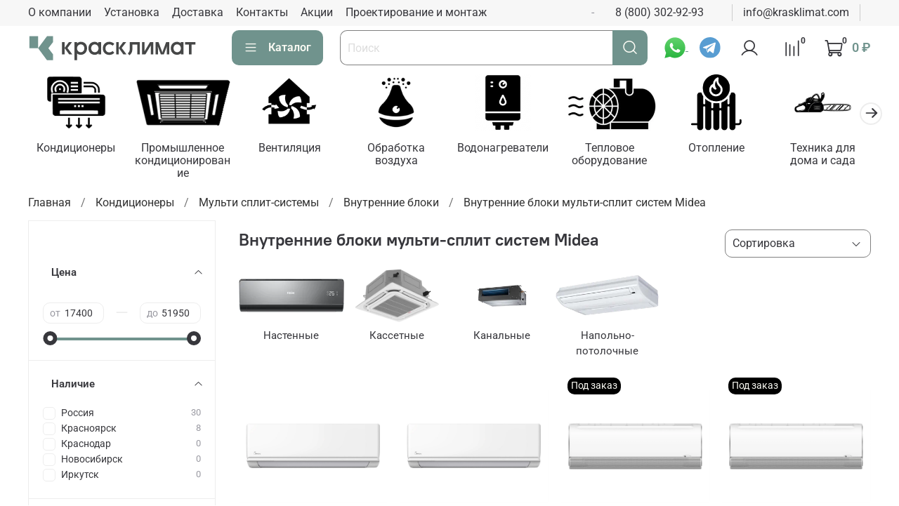

--- FILE ---
content_type: text/html; charset=utf-8
request_url: https://xn--80aaxgbgi1akp.xn--p1ai/collection/vnutrennie-bloki-2/Midea
body_size: 66105
content:
<!DOCTYPE html>
<html
  style="
    --color-btn-bg:#70938d;
--color-btn-bg-is-dark:true;
--bg:#ffffff;
--bg-is-dark:false;

--color-text: var(--color-text-dark);
--color-text-minor-shade: var(--color-text-dark-minor-shade);
--color-text-major-shade: var(--color-text-dark-major-shade);
--color-text-half-shade: var(--color-text-dark-half-shade);

--color-notice-warning-is-dark:false;
--color-notice-success-is-dark:false;
--color-notice-error-is-dark:false;
--color-notice-info-is-dark:false;
--color-form-controls-bg:var(--bg);
--color-form-controls-bg-disabled:var(--bg-minor-shade);
--color-form-controls-border-color:var(--bg-half-shade);
--color-form-controls-color:var(--color-text);
--is-editor:false;


  "
  >
  <head><link media='print' onload='this.media="all"' rel='stylesheet' type='text/css' href='/served_assets/public/jquery.modal-0c2631717f4ce8fa97b5d04757d294c2bf695df1d558678306d782f4bf7b4773.css'><meta data-config="{&quot;collection_filter_version&quot;:1693296850,&quot;collection_products_count&quot;:30}" name="page-config" content="" /><meta data-config="{&quot;money_with_currency_format&quot;:{&quot;delimiter&quot;:&quot; &quot;,&quot;separator&quot;:&quot;.&quot;,&quot;format&quot;:&quot;%n %u&quot;,&quot;unit&quot;:&quot;₽&quot;,&quot;show_price_without_cents&quot;:1},&quot;currency_code&quot;:&quot;RUR&quot;,&quot;currency_iso_code&quot;:&quot;RUB&quot;,&quot;default_currency&quot;:{&quot;title&quot;:&quot;Российский рубль&quot;,&quot;code&quot;:&quot;RUR&quot;,&quot;rate&quot;:1.0,&quot;format_string&quot;:&quot;%n %u&quot;,&quot;unit&quot;:&quot;₽&quot;,&quot;price_separator&quot;:&quot;&quot;,&quot;is_default&quot;:true,&quot;price_delimiter&quot;:&quot;&quot;,&quot;show_price_with_delimiter&quot;:true,&quot;show_price_without_cents&quot;:true},&quot;facebook&quot;:{&quot;pixelActive&quot;:false,&quot;currency_code&quot;:&quot;RUB&quot;,&quot;use_variants&quot;:null},&quot;vk&quot;:{&quot;pixel_active&quot;:null,&quot;price_list_id&quot;:null},&quot;new_ya_metrika&quot;:true,&quot;ecommerce_data_container&quot;:&quot;dataLayer&quot;,&quot;common_js_version&quot;:null,&quot;vue_ui_version&quot;:null,&quot;feedback_captcha_enabled&quot;:true,&quot;account_id&quot;:1186676,&quot;hide_items_out_of_stock&quot;:false,&quot;forbid_order_over_existing&quot;:false,&quot;minimum_items_price&quot;:null,&quot;enable_comparison&quot;:true,&quot;locale&quot;:&quot;ru&quot;,&quot;client_group&quot;:null,&quot;consent_to_personal_data&quot;:{&quot;active&quot;:false,&quot;obligatory&quot;:false,&quot;description&quot;:&quot;\u003cp style=\&quot;text-align: center;\&quot;\u003e\u003cspan style=\&quot;font-size: 8pt;\&quot;\u003eЯ ознакомлен и согласен с условиями \u003ca href=\&quot;/page/oferta\&quot; target=\&quot;blank\&quot;\u003eоферты и политики конфиденциальности\u003c/a\u003e.\u003c/span\u003e\u003c/p\u003e&quot;},&quot;recaptcha_key&quot;:&quot;6LfXhUEmAAAAAOGNQm5_a2Ach-HWlFKD3Sq7vfFj&quot;,&quot;recaptcha_key_v3&quot;:&quot;6LcZi0EmAAAAAPNov8uGBKSHCvBArp9oO15qAhXa&quot;,&quot;yandex_captcha_key&quot;:&quot;ysc1_ec1ApqrRlTZTXotpTnO8PmXe2ISPHxsd9MO3y0rye822b9d2&quot;,&quot;checkout_float_order_content_block&quot;:true,&quot;available_products_characteristics_ids&quot;:null,&quot;sber_id_app_id&quot;:&quot;5b5a3c11-72e5-4871-8649-4cdbab3ba9a4&quot;,&quot;theme_generation&quot;:4,&quot;quick_checkout_captcha_enabled&quot;:true,&quot;max_order_lines_count&quot;:500,&quot;sber_bnpl_min_amount&quot;:1000,&quot;sber_bnpl_max_amount&quot;:150000,&quot;counter_settings&quot;:{&quot;data_layer_name&quot;:&quot;dataLayer&quot;,&quot;new_counters_setup&quot;:true,&quot;add_to_cart_event&quot;:true,&quot;remove_from_cart_event&quot;:true,&quot;add_to_wishlist_event&quot;:true,&quot;purchase_event&quot;:true},&quot;site_setting&quot;:{&quot;show_cart_button&quot;:true,&quot;show_service_button&quot;:false,&quot;show_marketplace_button&quot;:false,&quot;show_quick_checkout_button&quot;:true},&quot;warehouses&quot;:[{&quot;id&quot;:4116275,&quot;title&quot;:&quot;Склад&quot;,&quot;array_index&quot;:9}],&quot;captcha_type&quot;:&quot;google&quot;,&quot;human_readable_urls&quot;:false}" name="shop-config" content="" /><meta name='js-evnvironment' content='production' /><meta name='default-locale' content='ru' /><meta name='insales-redefined-api-methods' content="[]" /><script type="text/javascript" src="https://static.insales-cdn.com/assets/static-versioned/v3.72/static/libs/lodash/4.17.21/lodash.min.js"></script><script>dataLayer= []; dataLayer.push({
        event: 'view_item_list',
        ecommerce: {
          items: [{"item_name":"Внутренний настенный блок мульти-сплит системы Даичи Unlimited MMAG2-09N8D0-I на 25 м²","item_id":"423397221","item_price":"17400.00","items_list_id":"28330144","index":1},{"item_name":"Внутренний настенный блок мульти-сплит системы Даичи Unlimited MMAG2-12N8D0-I на 35 м²","item_id":"423397226","item_price":"19600.00","items_list_id":"28330144","index":2},{"item_name":"Внутренний настенный блок мульти-сплит системы Breezeless MSFA2-09N8D6-I на 25 м²","item_id":"423397172","item_price":"29600.00","items_list_id":"28330144","index":3},{"item_name":"Внутренний настенный блок мульти-сплит системы Даичи Breezeless MSFA2-12N8D6-I на 35 м²","item_id":"423397181","item_price":"31200.00","items_list_id":"28330144","index":4},{"item_name":"Внутренний настенный блок мульти-сплит системы Даичи Unlimited MMAG2-18N8D0-I на 50 м²","item_id":"423397231","item_price":"27800.00","items_list_id":"28330144","index":5},{"item_name":"Внутренний настенный блок мульти-сплит системы Даичи Unlimited MMAG2-24N8D0-I на 70 м²","item_id":"423397238","item_price":"38600.00","items_list_id":"28330144","index":6},{"item_name":"Внутренний канальный блок мульти-сплит системы Даичи Multi MTIU-07NXD0P на 20 м²","item_id":"423397248","item_price":"43200.00","items_list_id":"28330144","index":7},{"item_name":"Внутренний канальный блок мульти-сплит системы Даичи Multi MTIU-09NXD0P на 25 м²","item_id":"423397252","item_price":"43500.00","items_list_id":"28330144","index":8},{"item_name":"Внутренний канальный блок мульти-сплит системы Даичи Multi MTIU-18HWFNX(GA) на 50 м²","item_id":"423397261","item_price":"51800.00","items_list_id":"28330144","index":9},{"item_name":"Внутренний кассетный блок мульти-сплит системы Даичи Multi MCA3I-07NXD0 на 20 м²","item_id":"423397272","item_price":"30550.00","items_list_id":"28330144","index":10},{"item_name":"Внутренний кассетный блок мульти-сплит системы Даичи Multi MCA3I-07NXD0/T-MBQ4-03E на 20 м²","item_id":"423397277","item_price":"36250.00","items_list_id":"28330144","index":11},{"item_name":"Внутренний кассетный блок мульти-сплит системы Даичи Multi MCA3I-09NXD0 на 25 м²","item_id":"423397282","item_price":"33050.00","items_list_id":"28330144","index":12},{"item_name":"Внутренний кассетный блок мульти-сплит системы Даичи Multi MCA3I-09NXD0/T-MBQ4-03E на 25 м²","item_id":"423397290","item_price":"38750.00","items_list_id":"28330144","index":13},{"item_name":"Внутренний кассетный блок мульти-сплит системы Даичи Multi MCA3U-12HRFNX(GA) на 35 м²","item_id":"423397295","item_price":"36260.00","items_list_id":"28330144","index":14},{"item_name":"Внутренний кассетный блок мульти-сплит системы Даичи Multi MCA3U-12HRFNX(GA)/T-MBQ4-03E на 35 м²","item_id":"423397301","item_price":"41960.00","items_list_id":"28330144","index":15},{"item_name":"Внутренний кассетный блок мульти-сплит системы Даичи Multi MCA3U-18HRFNX(GA) на 50 м²","item_id":"423397307","item_price":"43100.00","items_list_id":"28330144","index":16},{"item_name":"Внутренний кассетный блок мульти-сплит системы Даичи Multi MCA3U-18HRFNX(GA)/T-MBQ4-03E на 50 м²","item_id":"423397312","item_price":"48800.00","items_list_id":"28330144","index":17},{"item_name":"Внутренний настенный блок мульти-сплит системы Midea MMAG4-09N8D0-I","item_id":"486435732","item_price":"24100.00","items_list_id":"28330144","index":18},{"item_name":"Внутренний настенный блок мульти-сплит системы Midea MMAG4-12N8D0-I","item_id":"486435734","item_price":"26000.00","items_list_id":"28330144","index":19},{"item_name":"Внутренний настенный блок мульти-сплит системы Midea MMAG4-24N8D0-I","item_id":"486435738","item_price":"44500.00","items_list_id":"28330144","index":20},{"item_name":"Внутренний канальный блок мульти-сплит системы Midea MTIU-07W1NXD0P","item_id":"486435740","item_price":"43200.00","items_list_id":"28330144","index":21},{"item_name":"Внутренний канальный блок мульти-сплит системы Midea MTIU-09W1NXD0P","item_id":"486435771","item_price":"43500.00","items_list_id":"28330144","index":22},{"item_name":"Внутренний канальный блок мульти-сплит системы Midea MTIU-18HW1FNXP(GA)","item_id":"486436058","item_price":"51950.00","items_list_id":"28330144","index":23},{"item_name":"Внутренний канальный блок мульти-сплит системы Midea MTIU-12HW1FNXP(GA)","item_id":"486436062","item_price":"44000.00","items_list_id":"28330144","index":24},{"item_name":"Внутренний настенный блок мульти-сплит системы Midea MMAG4-18N8D0-I","item_id":"486436065","item_price":"36400.00","items_list_id":"28330144","index":25},{"item_name":"Внутренний настенный блок мульти-сплит системы Midea MMFE-12N8D6-I","item_id":"486436071","item_price":"26000.00","items_list_id":"28330144","index":26},{"item_name":"Внутренний настенный блок мульти-сплит системы Midea MMFE-18N8D6-I","item_id":"486436074","item_price":"36000.00","items_list_id":"28330144","index":27},{"item_name":"Внутренний настенный блок мульти-сплит системы Midea MMFE-09N8D6-I","item_id":"486436140","item_price":"24900.00","items_list_id":"28330144","index":28},{"item_name":"Внутренний настенный блок мульти-сплит системы Midea MMCA1BU-09HRFN8","item_id":"486436191","item_price":"44000.00","items_list_id":"28330144","index":29},{"item_name":"Внутренний настенный блок мульти-сплит системы Midea MMCA1BU-12HRFN8","item_id":"486436193","item_price":"47700.00","items_list_id":"28330144","index":30}]
         }
      });</script>
<!--InsalesCounter -->
<script type="text/javascript">
(function() {
  if (typeof window.__insalesCounterId !== 'undefined') {
    return;
  }

  try {
    Object.defineProperty(window, '__insalesCounterId', {
      value: 1186676,
      writable: true,
      configurable: true
    });
  } catch (e) {
    console.error('InsalesCounter: Failed to define property, using fallback:', e);
    window.__insalesCounterId = 1186676;
  }

  if (typeof window.__insalesCounterId === 'undefined') {
    console.error('InsalesCounter: Failed to set counter ID');
    return;
  }

  let script = document.createElement('script');
  script.async = true;
  script.src = '/javascripts/insales_counter.js?7';
  let firstScript = document.getElementsByTagName('script')[0];
  firstScript.parentNode.insertBefore(script, firstScript);
})();
</script>
<!-- /InsalesCounter -->
      <!-- Google Tag Manager -->
      <script>(function(w,d,s,l,i){w[l]=w[l]||[];w[l].push({'gtm.start':
      new Date().getTime(),event:'gtm.js'});var f=d.getElementsByTagName(s)[0],
      j=d.createElement(s),dl=l!='dataLayer'?'&l='+l:'';j.async=true;j.src=
      'https://www.googletagmanager.com/gtm.js?id='+i+dl;f.parentNode.insertBefore(j,f);
      })(window,document,'script','dataLayer','GTM-WVWJ3CT');
      </script>
      <!-- End Google Tag Manager -->
<script type="text/javascript">window._ab_id_=158848</script>
<script src="https://cdn.botfaqtor.ru/one.js"></script>
    <!-- meta -->
<meta charset="UTF-8" /><title>Внутренние блоки мульти-сплит систем Midea</title><meta name="description" content="Внутренние блоки мульти-сплит системы любой площади и мощности. Быстрая доставка по городу и России. Гарантия лучшей цены. Официальная гарантия. Подбор оборудования. Индивидуальные скидки.">
<meta data-config="{&quot;static-versioned&quot;: &quot;1.38&quot;}" name="theme-meta-data" content="">
<meta name="robots" content="index,follow" />
<meta http-equiv="X-UA-Compatible" content="IE=edge,chrome=1" />
<meta name="viewport" content="width=device-width, initial-scale=1.0" />
<meta name="SKYPE_TOOLBAR" content="SKYPE_TOOLBAR_PARSER_COMPATIBLE" />
<meta name="format-detection" content="telephone=no">

<!-- canonical url--><link rel="canonical" href="https://красклимат.рф/collection/vnutrennie-bloki-2/Midea"/>

<!-- rss feed-->
  
    
    <meta property="og:title" content="Внутренние блоки мульти-сплит систем Midea">
  
  
  <meta property="og:type" content="website">
  <meta property="og:url" content="https://красклимат.рф/collection/vnutrennie-bloki-2/Midea">




<!-- icons-->
<!-- icons--><link rel="icon" type="image/svg+xml" sizes="any" href="https://static.insales-cdn.com/files/1/3251/38735027/original/Лого_цвет-cropped__1_.svg">
      <link rel="mask-icon" href="https://static.insales-cdn.com/files/1/3251/38735027/original/Лого_цвет-cropped__1_.svg" color="#70938d">
      <link rel="apple-touch-icon" href="https://static.insales-cdn.com/files/1/3251/38735027/original/Лого_цвет-cropped__1_.svg"><meta name="msapplication-TileColor" content="#70938d">
  <meta name="msapplication-TileImage" content="https://static.insales-cdn.com/r/Ar7a_ZwnqUY/rs:fill-down:144:144:1/q:100/plain/files/1/3251/38735027/original/%D0%9B%D0%BE%D0%B3%D0%BE_%D1%86%D0%B2%D0%B5%D1%82-cropped__1_.svg@svg"><style media="screen">
  @supports (content-visibility: hidden) {
    body:not(.settings_loaded) {
      content-visibility: hidden;
    }
  }
  @supports not (content-visibility: hidden) {
    body:not(.settings_loaded) {
      visibility: hidden;
    }
  }
</style>

  </head>
  <body data-multi-lang="false" data-theme-template="collection" data-sidebar-type="sticky" data-sidebar-position="left">
    <div class="preloader">
      <div class="lds-ellipsis"><div></div><div></div><div></div><div></div></div>
    </div>
    <noscript>
<div class="njs-alert-overlay">
  <div class="njs-alert-wrapper">
    <div class="njs-alert">
      <p></p>
    </div>
  </div>
</div>
</noscript>

    <div class="page_layout page_layout_sticky_left page_layout_section_top">
      <header>
      
        <div
  class="layout widget-type_widget_v4_header_1_052aff2a56f98f2d8a6f2b5fab7f8449"
  style="--logo-img:'https://static.insales-cdn.com/files/1/3195/38734971/original/Лого_прямоугольное_зеленый-черный_SVG-cropped.svg'; --logo-max-width:240px; --live-search:true; --hide-search:false; --hide-language:true; --hide-personal:false; --hide-compare:false; --hide-favorite:false; --hide-total-price:false; --hide-menu-photo:true; --hide-counts:true; --header-wide-bg:true; --menu-grid-list-min-width:220px; --menu-grid-list-row-gap:1rem; --menu-grid-list-column-gap:2rem; --subcollections-items-limit:10; --img-border-radius:0px; --menu-img-ratio:1.4; --menu-img-fit:cover; --header-top-pt:0.5vw; --header-top-pb:0.5vw; --header-main-pt:0.5vw; --header-main-pb:0.5vw; --header-wide-content:false; --hide-desktop:false; --hide-mobile:false;"
  data-widget-drop-item-id="54478944"
  
  >
  <div class="layout__content">
    



<div class="header header_no-languages">
  <div class="header__mobile-head">
    <div class="header__mobile-head-content">
      <button type="button" class="button button_size-l header__hide-mobile-menu-btn js-hide-mobile-menu">
          <span class="icon icon-times"></span>
      </button>

      
    </div>
  </div>

  <div class="header__content">
    <div class="header-part-top">
      <div class="header-part-top__inner">
        <div class="header__area-menu">
          <ul class="header__menu js-cut-list" data-navigation data-navigation data-menu-handle="main-menu">
            
              <li class="header__menu-item" data-navigation-item data-menu-item-id="14986823">
                <div class="header__menu-controls">
                  <a href="/page/about-us" class="header__menu-link" data-navigation-link="/page/about-us">
                    О компании
                  </a>
                </div>
              </li>
            
              <li class="header__menu-item" data-navigation-item data-menu-item-id="15166430">
                <div class="header__menu-controls">
                  <a href="/page/services" class="header__menu-link" data-navigation-link="/page/services">
                    Установка
                  </a>
                </div>
              </li>
            
              <li class="header__menu-item" data-navigation-item data-menu-item-id="14986825">
                <div class="header__menu-controls">
                  <a href="/page/delivery" class="header__menu-link" data-navigation-link="/page/delivery">
                    Доставка
                  </a>
                </div>
              </li>
            
              <li class="header__menu-item" data-navigation-item data-menu-item-id="14986824">
                <div class="header__menu-controls">
                  <a href="/page/contacts" class="header__menu-link" data-navigation-link="/page/contacts">
                    Контакты
                  </a>
                </div>
              </li>
            
              <li class="header__menu-item" data-navigation-item data-menu-item-id="15994652">
                <div class="header__menu-controls">
                  <a href="/page/aktsii" class="header__menu-link" data-navigation-link="/page/aktsii">
                    Акции
                  </a>
                </div>
              </li>
            
              <li class="header__menu-item" data-navigation-item data-menu-item-id="16654883">
                <div class="header__menu-controls">
                  <a href="/page/designandinstallation" class="header__menu-link" data-navigation-link="/page/designandinstallation">
                    Проектирование и монтаж
                  </a>
                </div>
              </li>
            
          </ul>
        </div>

        <div class="header__area-text">

        <div class="header__area-text-desktop">
          
          <div class="header__work-time">-</div>
          
            
          
          

          
          
        </div>

        <div class="header__area-text-mobile">

          
          <div class="mobile-address-item">
            <div class="mobile-address-title">Красноярск, Маерчака 49А</div>
           <div class="mobile-address-phone"><a href="tel:+78003029293">+7 (800) 302-92-93</a></div>
            <div class="mobile-address-email"><a href="mailto:info@красклимат.рф">info@красклимат.рф</a></div>
          </div>

          
          <div class="mobile-address-item">
            <div class="mobile-address-title"></div>
            <div class="mobile-address-phone"><a href="tel:"></a></div>
            <div class="mobile-address-email"><a href="mailto:"> </a></div>
          </div>

        </div>

      </div>

        <div class="header__area-contacts">
          
  
    <div class="header__phone">
      <a class="header__phone-value" href="tel:88003029293">8 (800) 302-92-93</a>
    </div>
  
  
    <div class="header__phone _phone-2">
      <a class="header__phone-value" href="mailto:info@krasklimat.com">info@krasklimat.com</a>
    </div>
  


          
          

              	
              <div class="header__phone _phone-2">
                <a class="header__phone-value" href="mailto:"> </a>
              </div>
              

            
          

          

        </div>

        
      </div>
    </div>


    <div class="header-part-main">
      <div class="header-part-main__inner">
        <div class="header__area-logo">
          

  
  
  
  
    <a href=" / " class="header__logo">
      <img src="https://static.insales-cdn.com/files/1/3195/38734971/original/Лого_прямоугольное_зеленый-черный_SVG-cropped.svg" alt="Красклимат" title="Красклимат" />
    </a>
  


        </div>

        <div class="header__area-catalog">
          <button type="button" class="button button_size-l header__show-collection-btn js-show-header-collections">
            <span class="icon icon-bars _show"></span>
            <span class="icon icon-times _hide"></span>
            Каталог
          </button>
        </div>

        <div class="header__area-search">
          <div class="header__search">
            <form action="/search" method="get" class="header__search-form">
              <input type="text" autocomplete="off" class="form-control form-control_size-l header__search-field" name="q" value="" placeholder="Поиск"  data-search-field />
              <button type="submit" class="button button_size-l header__search-btn">
                <span class="icon icon-search"></span>
              </button>
              <input type="hidden" name="lang" value="ru">
              <div class="header__search__results" data-search-result></div>
            </form>
            <button type="button" class="button button_size-l header__search-mobile-btn js-show-mobile-search">
                <span class="icon icon-search _show"></span>
              <span class="icon icon-times _hide"></span>
              </button>
            </div>
        </div>

        <div class="social-items">
          <a target="_blank" href="https://messengers.insales.ru/whatsapp/79832018151" class="social-img-item">
                    <img class="msngrs-icon" src="https://static.insales-cdn.com/files/1/6456/26868024/original/icon_whatsapp-6b0f37e6fb7fb20057770b67c81b1f69.svg">
                    </a>
          <a target="_blank" href="https://t.me/+79832012804" class="social-img-item">
                    <img class="msngrs-icon" src="https://static.insales-cdn.com/files/1/6460/26868028/original/icon_tg-02d9c937640b7af4b64a432a4030f5b3.svg">
                    </a>
        </div>

        <div class="header__area-controls">
          
            <a href="/client_account/orders" class="header__control-btn header__cabinet">
              <span class="icon icon-user"></span>
            </a>
          

          
            
            <a href="/compares" class="header__control-btn header__compare" data-compare-counter-btn>
              <span class="icon icon-compare">
                <span class="header__control-bage" data-compare-counter>0</span>
              </span>
            </a>
            
          

          

          <a href="/cart_items" class="header__control-btn header__cart">
            <span class="icon icon-cart">
              <span class="header__control-bage" data-cart-positions-count></span>
            </span>
            <span class="header__control-text" data-cart-total-price></span>
          </a>
        </div>


        
        

        

        <div class="header__collections">
          <div class="header__collections-content">
            <div class="header__collections-head">Каталог</div>

            
            <ul class="grid-list header__collections-menu" data-navigation data-subcollections-items-limit=10>
              
              
                

                <li class="header__collections-item is-level-1" data-navigation-item>
                  

                  <div class="header__collections-controls">
                    <a href="/collection/konditsionery" class="header__collections-link" data-navigation-link="/collection/konditsionery" >
                      Кондиционеры
                    </a>

                    
                      <button class="header__collections-show-submenu-btn js-show-mobile-submenu" type="button">
                        <span class="icon icon-angle-down"></span>
                      </button>
                    
                  </div>

                  
                    <ul class="header__collections-submenu" data-navigation-submenu>
                      
                        <li class="header__collections-item " data-navigation-item>
                          <div class="header__collections-controls">
                            <a href="/collection/nastennyy" class="header__collections-link" data-navigation-link="/collection/nastennyy" >
                              Настенные кондиционеры

                              

                            </a>
                          </div>
                        </li>
                      
                        <li class="header__collections-item " data-navigation-item>
                          <div class="header__collections-controls">
                            <a href="/collection/mobilnye" class="header__collections-link" data-navigation-link="/collection/mobilnye" >
                              Мобильные

                              

                            </a>
                          </div>
                        </li>
                      
                        <li class="header__collections-item " data-navigation-item>
                          <div class="header__collections-controls">
                            <a href="/collection/polupromyshlennye-konditsionery" class="header__collections-link" data-navigation-link="/collection/polupromyshlennye-konditsionery" >
                              Полупромышленные кондиционеры

                              

                            </a>
                          </div>
                        </li>
                      
                        <li class="header__collections-item " data-navigation-item>
                          <div class="header__collections-controls">
                            <a href="/collection/multi-split-sistemy-2" class="header__collections-link" data-navigation-link="/collection/multi-split-sistemy-2" >
                              Мульти сплит-системы

                              

                            </a>
                          </div>
                        </li>
                      
                        <li class="header__collections-item " data-navigation-item>
                          <div class="header__collections-controls">
                            <a href="/collection/srednetemperaturnye" class="header__collections-link" data-navigation-link="/collection/srednetemperaturnye" >
                              Среднетемпературные

                              

                            </a>
                          </div>
                        </li>
                      
                        <li class="header__collections-item " data-navigation-item>
                          <div class="header__collections-controls">
                            <a href="/collection/okonnye-novye" class="header__collections-link" data-navigation-link="/collection/okonnye-novye" >
                              Оконные кондиционеры

                              

                            </a>
                          </div>
                        </li>
                      
                    </ul>
                    <div class="header__collections-show-more ">
                      <span class="button-link header__collections-show-more-link js-show-more-subcollections">
                        <span class="header__collections-show-more-text-show">Показать все</span>
                        <span class="header__collections-show-more-text-hide">Скрыть</span>
                        <span class="icon icon-angle-down"></span>
                      </span>
                    </div>
                  
                </li>
              
                

                <li class="header__collections-item is-level-1" data-navigation-item>
                  

                  <div class="header__collections-controls">
                    <a href="/collection/promyshlennoe-konditsionirovanie" class="header__collections-link" data-navigation-link="/collection/promyshlennoe-konditsionirovanie" >
                      Промышленное кондиционирование
                    </a>

                    
                      <button class="header__collections-show-submenu-btn js-show-mobile-submenu" type="button">
                        <span class="icon icon-angle-down"></span>
                      </button>
                    
                  </div>

                  
                    <ul class="header__collections-submenu" data-navigation-submenu>
                      
                        <li class="header__collections-item " data-navigation-item>
                          <div class="header__collections-controls">
                            <a href="/collection/chillery-i-fankoyly" class="header__collections-link" data-navigation-link="/collection/chillery-i-fankoyly" >
                              Чиллеры и фанкойлы

                              

                            </a>
                          </div>
                        </li>
                      
                        <li class="header__collections-item " data-navigation-item>
                          <div class="header__collections-controls">
                            <a href="/collection/multi-zonalnye-sistemy-vrf" class="header__collections-link" data-navigation-link="/collection/multi-zonalnye-sistemy-vrf" >
                              Мультизональные системы VRF

                              

                            </a>
                          </div>
                        </li>
                      
                    </ul>
                    <div class="header__collections-show-more ">
                      <span class="button-link header__collections-show-more-link js-show-more-subcollections">
                        <span class="header__collections-show-more-text-show">Показать все</span>
                        <span class="header__collections-show-more-text-hide">Скрыть</span>
                        <span class="icon icon-angle-down"></span>
                      </span>
                    </div>
                  
                </li>
              
                

                <li class="header__collections-item is-level-1" data-navigation-item>
                  

                  <div class="header__collections-controls">
                    <a href="/collection/ventilyatsiya" class="header__collections-link" data-navigation-link="/collection/ventilyatsiya" >
                      Вентиляция
                    </a>

                    
                      <button class="header__collections-show-submenu-btn js-show-mobile-submenu" type="button">
                        <span class="icon icon-angle-down"></span>
                      </button>
                    
                  </div>

                  
                    <ul class="header__collections-submenu" data-navigation-submenu>
                      
                        <li class="header__collections-item " data-navigation-item>
                          <div class="header__collections-controls">
                            <a href="/collection/brizery" class="header__collections-link" data-navigation-link="/collection/brizery" >
                              Бризеры

                              

                            </a>
                          </div>
                        </li>
                      
                        <li class="header__collections-item " data-navigation-item>
                          <div class="header__collections-controls">
                            <a href="/collection/rekuperatory" class="header__collections-link" data-navigation-link="/collection/rekuperatory" >
                              Рекуператоры

                              

                            </a>
                          </div>
                        </li>
                      
                        <li class="header__collections-item " data-navigation-item>
                          <div class="header__collections-controls">
                            <a href="/collection/passivnye-provetrivateli" class="header__collections-link" data-navigation-link="/collection/passivnye-provetrivateli" >
                              Пассивные проветриватели

                              

                            </a>
                          </div>
                        </li>
                      
                        <li class="header__collections-item " data-navigation-item>
                          <div class="header__collections-controls">
                            <a href="/collection/filtry" class="header__collections-link" data-navigation-link="/collection/filtry" >
                              Фильтры

                              

                            </a>
                          </div>
                        </li>
                      
                        <li class="header__collections-item " data-navigation-item>
                          <div class="header__collections-controls">
                            <a href="/collection/sistemy-ventilyatsii" class="header__collections-link" data-navigation-link="/collection/sistemy-ventilyatsii" >
                              Системы вентиляции

                              

                            </a>
                          </div>
                        </li>
                      
                    </ul>
                    <div class="header__collections-show-more ">
                      <span class="button-link header__collections-show-more-link js-show-more-subcollections">
                        <span class="header__collections-show-more-text-show">Показать все</span>
                        <span class="header__collections-show-more-text-hide">Скрыть</span>
                        <span class="icon icon-angle-down"></span>
                      </span>
                    </div>
                  
                </li>
              
                

                <li class="header__collections-item is-level-1" data-navigation-item>
                  

                  <div class="header__collections-controls">
                    <a href="/collection/obrabotka-vozduha" class="header__collections-link" data-navigation-link="/collection/obrabotka-vozduha" >
                      Обработка воздуха
                    </a>

                    
                      <button class="header__collections-show-submenu-btn js-show-mobile-submenu" type="button">
                        <span class="icon icon-angle-down"></span>
                      </button>
                    
                  </div>

                  
                    <ul class="header__collections-submenu" data-navigation-submenu>
                      
                        <li class="header__collections-item " data-navigation-item>
                          <div class="header__collections-controls">
                            <a href="/collection/uvlazhniteli-vozduha" class="header__collections-link" data-navigation-link="/collection/uvlazhniteli-vozduha" >
                              Увлажнители воздуха

                              

                            </a>
                          </div>
                        </li>
                      
                        <li class="header__collections-item " data-navigation-item>
                          <div class="header__collections-controls">
                            <a href="/collection/ochistiteli-vozduha" class="header__collections-link" data-navigation-link="/collection/ochistiteli-vozduha" >
                              Очистители воздуха

                              

                            </a>
                          </div>
                        </li>
                      
                        <li class="header__collections-item " data-navigation-item>
                          <div class="header__collections-controls">
                            <a href="/collection/osushiteli" class="header__collections-link" data-navigation-link="/collection/osushiteli" >
                              Осушители воздуха

                              

                            </a>
                          </div>
                        </li>
                      
                    </ul>
                    <div class="header__collections-show-more ">
                      <span class="button-link header__collections-show-more-link js-show-more-subcollections">
                        <span class="header__collections-show-more-text-show">Показать все</span>
                        <span class="header__collections-show-more-text-hide">Скрыть</span>
                        <span class="icon icon-angle-down"></span>
                      </span>
                    </div>
                  
                </li>
              
                

                <li class="header__collections-item is-level-1" data-navigation-item>
                  

                  <div class="header__collections-controls">
                    <a href="/collection/vodonagrevatel" class="header__collections-link" data-navigation-link="/collection/vodonagrevatel" >
                      Водонагреватели
                    </a>

                    
                      <button class="header__collections-show-submenu-btn js-show-mobile-submenu" type="button">
                        <span class="icon icon-angle-down"></span>
                      </button>
                    
                  </div>

                  
                    <ul class="header__collections-submenu" data-navigation-submenu>
                      
                        <li class="header__collections-item " data-navigation-item>
                          <div class="header__collections-controls">
                            <a href="/collection/nakopitelnye-vodonagrevateli" class="header__collections-link" data-navigation-link="/collection/nakopitelnye-vodonagrevateli" >
                              Накопительные

                              

                            </a>
                          </div>
                        </li>
                      
                        <li class="header__collections-item " data-navigation-item>
                          <div class="header__collections-controls">
                            <a href="/collection/protochnye-vodonagrevateli" class="header__collections-link" data-navigation-link="/collection/protochnye-vodonagrevateli" >
                              Проточные

                              

                            </a>
                          </div>
                        </li>
                      
                        <li class="header__collections-item " data-navigation-item>
                          <div class="header__collections-controls">
                            <a href="/collection/gazovye-kolonki-protochnye-vodonagrevateli" class="header__collections-link" data-navigation-link="/collection/gazovye-kolonki-protochnye-vodonagrevateli" >
                              Газовые

                              

                            </a>
                          </div>
                        </li>
                      
                    </ul>
                    <div class="header__collections-show-more ">
                      <span class="button-link header__collections-show-more-link js-show-more-subcollections">
                        <span class="header__collections-show-more-text-show">Показать все</span>
                        <span class="header__collections-show-more-text-hide">Скрыть</span>
                        <span class="icon icon-angle-down"></span>
                      </span>
                    </div>
                  
                </li>
              
                

                <li class="header__collections-item is-level-1" data-navigation-item>
                  

                  <div class="header__collections-controls">
                    <a href="/collection/teplovoe-oborudovanie" class="header__collections-link" data-navigation-link="/collection/teplovoe-oborudovanie" >
                      Тепловое оборудование
                    </a>

                    
                      <button class="header__collections-show-submenu-btn js-show-mobile-submenu" type="button">
                        <span class="icon icon-angle-down"></span>
                      </button>
                    
                  </div>

                  
                    <ul class="header__collections-submenu" data-navigation-submenu>
                      
                        <li class="header__collections-item " data-navigation-item>
                          <div class="header__collections-controls">
                            <a href="/collection/elektricheskie-kaminy" class="header__collections-link" data-navigation-link="/collection/elektricheskie-kaminy" >
                              Электрические камины

                              

                            </a>
                          </div>
                        </li>
                      
                        <li class="header__collections-item " data-navigation-item>
                          <div class="header__collections-controls">
                            <a href="/collection/obogrevateli" class="header__collections-link" data-navigation-link="/collection/obogrevateli" >
                              Обогреватели

                              

                            </a>
                          </div>
                        </li>
                      
                        <li class="header__collections-item " data-navigation-item>
                          <div class="header__collections-controls">
                            <a href="/collection/teplovye-pushki" class="header__collections-link" data-navigation-link="/collection/teplovye-pushki" >
                              Тепловые пушки

                              

                            </a>
                          </div>
                        </li>
                      
                        <li class="header__collections-item " data-navigation-item>
                          <div class="header__collections-controls">
                            <a href="/collection/teplovye-zavesy" class="header__collections-link" data-navigation-link="/collection/teplovye-zavesy" >
                              Тепловые завесы

                              

                            </a>
                          </div>
                        </li>
                      
                    </ul>
                    <div class="header__collections-show-more ">
                      <span class="button-link header__collections-show-more-link js-show-more-subcollections">
                        <span class="header__collections-show-more-text-show">Показать все</span>
                        <span class="header__collections-show-more-text-hide">Скрыть</span>
                        <span class="icon icon-angle-down"></span>
                      </span>
                    </div>
                  
                </li>
              
                

                <li class="header__collections-item is-level-1" data-navigation-item>
                  

                  <div class="header__collections-controls">
                    <a href="/collection/otoplenie" class="header__collections-link" data-navigation-link="/collection/otoplenie" >
                      Отопление
                    </a>

                    
                      <button class="header__collections-show-submenu-btn js-show-mobile-submenu" type="button">
                        <span class="icon icon-angle-down"></span>
                      </button>
                    
                  </div>

                  
                    <ul class="header__collections-submenu" data-navigation-submenu>
                      
                        <li class="header__collections-item " data-navigation-item>
                          <div class="header__collections-controls">
                            <a href="/collection/otopitelnye-kotly" class="header__collections-link" data-navigation-link="/collection/otopitelnye-kotly" >
                              Котлы отопления

                              

                            </a>
                          </div>
                        </li>
                      
                        <li class="header__collections-item " data-navigation-item>
                          <div class="header__collections-controls">
                            <a href="/collection/radiatory-otopleniya" class="header__collections-link" data-navigation-link="/collection/radiatory-otopleniya" >
                              Радиаторы отопления

                              

                            </a>
                          </div>
                        </li>
                      
                        <li class="header__collections-item " data-navigation-item>
                          <div class="header__collections-controls">
                            <a href="/collection/polotentsesushiteli" class="header__collections-link" data-navigation-link="/collection/polotentsesushiteli" >
                              Полотенцесушители

                              

                            </a>
                          </div>
                        </li>
                      
                        <li class="header__collections-item " data-navigation-item>
                          <div class="header__collections-controls">
                            <a href="/collection/teplye-poly" class="header__collections-link" data-navigation-link="/collection/teplye-poly" >
                              Теплые полы

                              

                            </a>
                          </div>
                        </li>
                      
                    </ul>
                    <div class="header__collections-show-more ">
                      <span class="button-link header__collections-show-more-link js-show-more-subcollections">
                        <span class="header__collections-show-more-text-show">Показать все</span>
                        <span class="header__collections-show-more-text-hide">Скрыть</span>
                        <span class="icon icon-angle-down"></span>
                      </span>
                    </div>
                  
                </li>
              
                

                <li class="header__collections-item is-level-1" data-navigation-item>
                  

                  <div class="header__collections-controls">
                    <a href="/collection/tehnika-dlya-sada" class="header__collections-link" data-navigation-link="/collection/tehnika-dlya-sada" >
                      Техника для дома и сада
                    </a>

                    
                      <button class="header__collections-show-submenu-btn js-show-mobile-submenu" type="button">
                        <span class="icon icon-angle-down"></span>
                      </button>
                    
                  </div>

                  
                    <ul class="header__collections-submenu" data-navigation-submenu>
                      
                        <li class="header__collections-item " data-navigation-item>
                          <div class="header__collections-controls">
                            <a href="/collection/snegouborschiki-2" class="header__collections-link" data-navigation-link="/collection/snegouborschiki-2" >
                              Снегоуборщики

                              

                            </a>
                          </div>
                        </li>
                      
                        <li class="header__collections-item " data-navigation-item>
                          <div class="header__collections-controls">
                            <a href="/collection/elektrogeneratory" class="header__collections-link" data-navigation-link="/collection/elektrogeneratory" >
                              Электрогенераторы

                              

                            </a>
                          </div>
                        </li>
                      
                        <li class="header__collections-item " data-navigation-item>
                          <div class="header__collections-controls">
                            <a href="/collection/gazonokosilki" class="header__collections-link" data-navigation-link="/collection/gazonokosilki" >
                              Газонокосилки

                              

                            </a>
                          </div>
                        </li>
                      
                        <li class="header__collections-item " data-navigation-item>
                          <div class="header__collections-controls">
                            <a href="/collection/kultivatory-2" class="header__collections-link" data-navigation-link="/collection/kultivatory-2" >
                              Культиваторы и мотоблоки

                              

                            </a>
                          </div>
                        </li>
                      
                        <li class="header__collections-item " data-navigation-item>
                          <div class="header__collections-controls">
                            <a href="/collection/svarochnye-apparaty" class="header__collections-link" data-navigation-link="/collection/svarochnye-apparaty" >
                              Сварочные аппараты

                              

                            </a>
                          </div>
                        </li>
                      
                        <li class="header__collections-item " data-navigation-item>
                          <div class="header__collections-controls">
                            <a href="/collection/elektropily-2" class="header__collections-link" data-navigation-link="/collection/elektropily-2" >
                              Цепные пилы

                              

                            </a>
                          </div>
                        </li>
                      
                        <li class="header__collections-item " data-navigation-item>
                          <div class="header__collections-controls">
                            <a href="/collection/motopompy-2" class="header__collections-link" data-navigation-link="/collection/motopompy-2" >
                              Мотопомпы

                              

                            </a>
                          </div>
                        </li>
                      
                        <li class="header__collections-item " data-navigation-item>
                          <div class="header__collections-controls">
                            <a href="/collection/grili-2" class="header__collections-link" data-navigation-link="/collection/grili-2" >
                              Грили

                              

                            </a>
                          </div>
                        </li>
                      
                        <li class="header__collections-item " data-navigation-item>
                          <div class="header__collections-controls">
                            <a href="/collection/solnechnye-paneli" class="header__collections-link" data-navigation-link="/collection/solnechnye-paneli" >
                              Солнечные панели

                              

                            </a>
                          </div>
                        </li>
                      
                        <li class="header__collections-item " data-navigation-item>
                          <div class="header__collections-controls">
                            <a href="/collection/portativnye-elektrostantsii" class="header__collections-link" data-navigation-link="/collection/portativnye-elektrostantsii" >
                              Портативные электростанции

                              

                            </a>
                          </div>
                        </li>
                      
                        <li class="header__collections-item is-hide" data-navigation-item>
                          <div class="header__collections-controls">
                            <a href="/collection/zaryadnye-stantsii" class="header__collections-link" data-navigation-link="/collection/zaryadnye-stantsii" >
                              Зарядные станции

                              

                            </a>
                          </div>
                        </li>
                      
                    </ul>
                    <div class="header__collections-show-more is-show">
                      <span class="button-link header__collections-show-more-link js-show-more-subcollections">
                        <span class="header__collections-show-more-text-show">Показать все</span>
                        <span class="header__collections-show-more-text-hide">Скрыть</span>
                        <span class="icon icon-angle-down"></span>
                      </span>
                    </div>
                  
                </li>
              
                

                <li class="header__collections-item is-level-1" data-navigation-item>
                  

                  <div class="header__collections-controls">
                    <a href="/collection/krupnaya-bytovaya-tehnika" class="header__collections-link" data-navigation-link="/collection/krupnaya-bytovaya-tehnika" >
                      Бытовая техника
                    </a>

                    
                      <button class="header__collections-show-submenu-btn js-show-mobile-submenu" type="button">
                        <span class="icon icon-angle-down"></span>
                      </button>
                    
                  </div>

                  
                    <ul class="header__collections-submenu" data-navigation-submenu>
                      
                        <li class="header__collections-item " data-navigation-item>
                          <div class="header__collections-controls">
                            <a href="/collection/holodilniki" class="header__collections-link" data-navigation-link="/collection/holodilniki" >
                              Холодильники

                              

                            </a>
                          </div>
                        </li>
                      
                        <li class="header__collections-item " data-navigation-item>
                          <div class="header__collections-controls">
                            <a href="/collection/morozilniki" class="header__collections-link" data-navigation-link="/collection/morozilniki" >
                              Морозильники

                              

                            </a>
                          </div>
                        </li>
                      
                        <li class="header__collections-item " data-navigation-item>
                          <div class="header__collections-controls">
                            <a href="/collection/stiralnye-mashiny" class="header__collections-link" data-navigation-link="/collection/stiralnye-mashiny" >
                              Стиральные машины

                              

                            </a>
                          </div>
                        </li>
                      
                        <li class="header__collections-item " data-navigation-item>
                          <div class="header__collections-controls">
                            <a href="/collection/posudomoechnye-mashiny" class="header__collections-link" data-navigation-link="/collection/posudomoechnye-mashiny" >
                              Посудомоечные машины

                              

                            </a>
                          </div>
                        </li>
                      
                        <li class="header__collections-item " data-navigation-item>
                          <div class="header__collections-controls">
                            <a href="/collection/duhovye-shkafy" class="header__collections-link" data-navigation-link="/collection/duhovye-shkafy" >
                              Духовые шкафы

                              

                            </a>
                          </div>
                        </li>
                      
                        <li class="header__collections-item " data-navigation-item>
                          <div class="header__collections-controls">
                            <a href="/collection/plity" class="header__collections-link" data-navigation-link="/collection/plity" >
                              Плиты

                              

                            </a>
                          </div>
                        </li>
                      
                        <li class="header__collections-item " data-navigation-item>
                          <div class="header__collections-controls">
                            <a href="/collection/varochnye-poverhnosti" class="header__collections-link" data-navigation-link="/collection/varochnye-poverhnosti" >
                              Варочные поверхности

                              

                            </a>
                          </div>
                        </li>
                      
                        <li class="header__collections-item " data-navigation-item>
                          <div class="header__collections-controls">
                            <a href="/collection/vytyazhka" class="header__collections-link" data-navigation-link="/collection/vytyazhka" >
                              Вытяжка

                              

                            </a>
                          </div>
                        </li>
                      
                        <li class="header__collections-item " data-navigation-item>
                          <div class="header__collections-controls">
                            <a href="/collection/kulery-dlya-vody" class="header__collections-link" data-navigation-link="/collection/kulery-dlya-vody" >
                              Кулеры для воды

                              

                            </a>
                          </div>
                        </li>
                      
                        <li class="header__collections-item " data-navigation-item>
                          <div class="header__collections-controls">
                            <a href="/collection/mikrovolnovye-pechi" class="header__collections-link" data-navigation-link="/collection/mikrovolnovye-pechi" >
                              Микроволновые печи

                              

                            </a>
                          </div>
                        </li>
                      
                        <li class="header__collections-item is-hide" data-navigation-item>
                          <div class="header__collections-controls">
                            <a href="/collection/vinnye-shkafy" class="header__collections-link" data-navigation-link="/collection/vinnye-shkafy" >
                              Винные шкафы

                              

                            </a>
                          </div>
                        </li>
                      
                        <li class="header__collections-item is-hide" data-navigation-item>
                          <div class="header__collections-controls">
                            <a href="/collection/parovye-shkafy" class="header__collections-link" data-navigation-link="/collection/parovye-shkafy" >
                              Паровые шкафы

                              

                            </a>
                          </div>
                        </li>
                      
                        <li class="header__collections-item is-hide" data-navigation-item>
                          <div class="header__collections-controls">
                            <a href="/collection/stiralno-sushilnye-mashiny" class="header__collections-link" data-navigation-link="/collection/stiralno-sushilnye-mashiny" >
                              Стирально-сушильные машины

                              

                            </a>
                          </div>
                        </li>
                      
                        <li class="header__collections-item is-hide" data-navigation-item>
                          <div class="header__collections-controls">
                            <a href="/collection/sushilnye-mashiny" class="header__collections-link" data-navigation-link="/collection/sushilnye-mashiny" >
                              Сушильные машины

                              

                            </a>
                          </div>
                        </li>
                      
                        <li class="header__collections-item is-hide" data-navigation-item>
                          <div class="header__collections-controls">
                            <a href="/collection/vstraivaemye-kofemashiny" class="header__collections-link" data-navigation-link="/collection/vstraivaemye-kofemashiny" >
                              Кофемашины

                              

                            </a>
                          </div>
                        </li>
                      
                    </ul>
                    <div class="header__collections-show-more is-show">
                      <span class="button-link header__collections-show-more-link js-show-more-subcollections">
                        <span class="header__collections-show-more-text-show">Показать все</span>
                        <span class="header__collections-show-more-text-hide">Скрыть</span>
                        <span class="icon icon-angle-down"></span>
                      </span>
                    </div>
                  
                </li>
              
              
            </ul>
          </div>
        </div>
      </div>
    </div>
  </div>
</div>

<div class="header-mobile-panel">
  <div class="header-mobile-panel__content">
    <button type="button" class="button button_size-l header-mobile-panel__show-menu-btn js-show-mobile-menu">
      <span class="icon icon-bars"></span>
    </button>

    <div class="header-mobile-panel__logo">
      

  
  
  
  
    <a href=" / " class="header__logo">
      <img src="https://static.insales-cdn.com/files/1/3195/38734971/original/Лого_прямоугольное_зеленый-черный_SVG-cropped.svg" alt="Красклимат" title="Красклимат" />
    </a>
  


    </div>

    <div class="header-mobile-panel__controls">
      <a href="/cart_items" class="header__control-btn header__mobile-cart">
        <span class="icon icon-cart">
          <span class="header__control-bage" data-cart-positions-count></span>
        </span>
      </a>
    </div>
  </div>
</div>

<div class="header__collections-overlay"></div>



  </div>
</div>

      
        <div
  class="layout widget-type_system_widget_v4_collections_on_index_2"
  style="--count-collections:9; --slide-width:125px; --slides-align-center:true; --img-ratio:1.7; --img-fit:contain; --slide-gap:15px; --border-radius:0px; --slide-width-mobile:130px; --slide-gap-mobile:5; --layout-wide-bg:true; --layout-pt:0.5vw; --layout-pb:0vw; --layout-wide-content:true; --layout-edge:false; --hide-desktop:false; --hide-mobile:true;"
  data-widget-drop-item-id="54478945"
  
  >
  <div class="layout__content">
    


<div class="collections js-collections no_image">
  <div class="splide js-collections-slider" data-slide-min-width="125"
    data-slide-min-width-mobile="130"
    data-slide-gap="15" data-slide-gap-mobile="5"
    data-mobile-right-padding="30">
    <div class="splide__track">
      <div class="splide__list">
        
        <div class="splide__slide">
          <div class="collection-preview__content">
            <div class="collection-preview-elem">
              <div class="collection-preview__area-photo">
                <div class="collection-preview__photo">
                  <div class="img-ratio img-fit">
                    <div class="img-ratio__inner">
                      
                      <a href="/collection/konditsionery">
                        

                        
                        
                        
                        
                        <picture>
                          <source media="(min-width:768px)"
                          srcset="https://static.insales-cdn.com/r/ZwmpIE_Sr2I/rs:fit:250:0:1/q:100/plain/images/collections/1/6467/89291075/large_air-conditioner-png-icon-free-download-494904-PhotoRoom__1___1_.png@webp"
                          type="image/webp" loading="lazy">
                          <source media="(max-width:767px)"
                          srcset="https://static.insales-cdn.com/r/j4629soEhEw/rs:fit:260:0:1/q:100/plain/images/collections/1/6467/89291075/large_air-conditioner-png-icon-free-download-494904-PhotoRoom__1___1_.png@webp"
                          type="image/webp" loading="lazy">
                          <img src="https://static.insales-cdn.com/r/4C-JnLoEkMM/rs:fit:250:0:1/q:100/plain/images/collections/1/6467/89291075/large_air-conditioner-png-icon-free-download-494904-PhotoRoom__1___1_.png@png"
                          loading="lazy" alt="Кондиционеры">
                        </picture>
                      </a>
                    </div>
                  </div>
                </div>
              </div>
              <div class="collection-preview__area-title">
                <div class="collection-preview__title">
                  <a href="/collection/konditsionery">Кондиционеры</a>
                </div>
              </div>
            </div>
          </div>
        </div>
        
        <div class="splide__slide">
          <div class="collection-preview__content">
            <div class="collection-preview-elem">
              <div class="collection-preview__area-photo">
                <div class="collection-preview__photo">
                  <div class="img-ratio img-fit">
                    <div class="img-ratio__inner">
                      
                      <a href="/collection/promyshlennoe-konditsionirovanie">
                        

                        
                        
                        
                        
                        <picture>
                          <source media="(min-width:768px)"
                          srcset="https://static.insales-cdn.com/r/W1Itc8JBvaI/rs:fit:250:0:1/q:100/plain/images/collections/1/5544/89888168/large_medium_2809902-200.png@webp"
                          type="image/webp" loading="lazy">
                          <source media="(max-width:767px)"
                          srcset="https://static.insales-cdn.com/r/6kBxJchYOBs/rs:fit:260:0:1/q:100/plain/images/collections/1/5544/89888168/large_medium_2809902-200.png@webp"
                          type="image/webp" loading="lazy">
                          <img src="https://static.insales-cdn.com/r/8uw2ndk9xrY/rs:fit:250:0:1/q:100/plain/images/collections/1/5544/89888168/large_medium_2809902-200.png@png"
                          loading="lazy" alt="Промышленное кондиционирование">
                        </picture>
                      </a>
                    </div>
                  </div>
                </div>
              </div>
              <div class="collection-preview__area-title">
                <div class="collection-preview__title">
                  <a href="/collection/promyshlennoe-konditsionirovanie">Промышленное кондиционирование</a>
                </div>
              </div>
            </div>
          </div>
        </div>
        
        <div class="splide__slide">
          <div class="collection-preview__content">
            <div class="collection-preview-elem">
              <div class="collection-preview__area-photo">
                <div class="collection-preview__photo">
                  <div class="img-ratio img-fit">
                    <div class="img-ratio__inner">
                      
                      <a href="/collection/ventilyatsiya">
                        

                        
                        
                        
                        
                        <picture>
                          <source media="(min-width:768px)"
                          srcset="https://static.insales-cdn.com/r/kAqOtgZ1s9g/rs:fit:250:0:1/q:100/plain/images/collections/1/6530/89291138/large_kisspng-furnace-heating-ventilation-and-air-conditioning-air-icon-home-designs-5d3c8fa0b7bd49.24.png@webp"
                          type="image/webp" loading="lazy">
                          <source media="(max-width:767px)"
                          srcset="https://static.insales-cdn.com/r/b-JIVAGbhv0/rs:fit:260:0:1/q:100/plain/images/collections/1/6530/89291138/large_kisspng-furnace-heating-ventilation-and-air-conditioning-air-icon-home-designs-5d3c8fa0b7bd49.24.png@webp"
                          type="image/webp" loading="lazy">
                          <img src="https://static.insales-cdn.com/r/VnxYQpWcrxA/rs:fit:250:0:1/q:100/plain/images/collections/1/6530/89291138/large_kisspng-furnace-heating-ventilation-and-air-conditioning-air-icon-home-designs-5d3c8fa0b7bd49.24.png@png"
                          loading="lazy" alt="Вентиляция">
                        </picture>
                      </a>
                    </div>
                  </div>
                </div>
              </div>
              <div class="collection-preview__area-title">
                <div class="collection-preview__title">
                  <a href="/collection/ventilyatsiya">Вентиляция</a>
                </div>
              </div>
            </div>
          </div>
        </div>
        
        <div class="splide__slide">
          <div class="collection-preview__content">
            <div class="collection-preview-elem">
              <div class="collection-preview__area-photo">
                <div class="collection-preview__photo">
                  <div class="img-ratio img-fit">
                    <div class="img-ratio__inner">
                      
                      <a href="/collection/obrabotka-vozduha">
                        

                        
                        
                        
                        
                        <picture>
                          <source media="(min-width:768px)"
                          srcset="https://static.insales-cdn.com/r/o-XHDyzHtyU/rs:fit:250:0:1/q:100/plain/images/collections/1/4870/89289478/large_aroma-therapy-icon.png@webp"
                          type="image/webp" loading="lazy">
                          <source media="(max-width:767px)"
                          srcset="https://static.insales-cdn.com/r/wQKNMuFWVjU/rs:fit:260:0:1/q:100/plain/images/collections/1/4870/89289478/large_aroma-therapy-icon.png@webp"
                          type="image/webp" loading="lazy">
                          <img src="https://static.insales-cdn.com/r/QXKXvPi9xho/rs:fit:250:0:1/q:100/plain/images/collections/1/4870/89289478/large_aroma-therapy-icon.png@png"
                          loading="lazy" alt="Обработка воздуха">
                        </picture>
                      </a>
                    </div>
                  </div>
                </div>
              </div>
              <div class="collection-preview__area-title">
                <div class="collection-preview__title">
                  <a href="/collection/obrabotka-vozduha">Обработка воздуха</a>
                </div>
              </div>
            </div>
          </div>
        </div>
        
        <div class="splide__slide">
          <div class="collection-preview__content">
            <div class="collection-preview-elem">
              <div class="collection-preview__area-photo">
                <div class="collection-preview__photo">
                  <div class="img-ratio img-fit">
                    <div class="img-ratio__inner">
                      
                      <a href="/collection/vodonagrevatel">
                        

                        
                        
                        
                        
                        <picture>
                          <source media="(min-width:768px)"
                          srcset="https://static.insales-cdn.com/r/foSn-QFLIig/rs:fit:250:0:1/q:100/plain/images/collections/1/4889/89289497/large_71-1024.jpeg@webp"
                          type="image/webp" loading="lazy">
                          <source media="(max-width:767px)"
                          srcset="https://static.insales-cdn.com/r/IsyXc2MDZEg/rs:fit:260:0:1/q:100/plain/images/collections/1/4889/89289497/large_71-1024.jpeg@webp"
                          type="image/webp" loading="lazy">
                          <img src="https://static.insales-cdn.com/r/rODRYqhWoQE/rs:fit:250:0:1/q:100/plain/images/collections/1/4889/89289497/large_71-1024.jpeg@jpeg"
                          loading="lazy" alt="Водонагреватели">
                        </picture>
                      </a>
                    </div>
                  </div>
                </div>
              </div>
              <div class="collection-preview__area-title">
                <div class="collection-preview__title">
                  <a href="/collection/vodonagrevatel">Водонагреватели</a>
                </div>
              </div>
            </div>
          </div>
        </div>
        
        <div class="splide__slide">
          <div class="collection-preview__content">
            <div class="collection-preview-elem">
              <div class="collection-preview__area-photo">
                <div class="collection-preview__photo">
                  <div class="img-ratio img-fit">
                    <div class="img-ratio__inner">
                      
                      <a href="/collection/teplovoe-oborudovanie">
                        

                        
                        
                        
                        
                        <picture>
                          <source media="(min-width:768px)"
                          srcset="https://static.insales-cdn.com/r/f7qYRFtGhLA/rs:fit:250:0:1/q:100/plain/images/collections/1/5538/89888162/large_153938690-silhouette-industrial-electric-fan-heater-outline-icon-of-cylindrical-building-dryer-w.jpg@webp"
                          type="image/webp" loading="lazy">
                          <source media="(max-width:767px)"
                          srcset="https://static.insales-cdn.com/r/1m8ydaATymo/rs:fit:260:0:1/q:100/plain/images/collections/1/5538/89888162/large_153938690-silhouette-industrial-electric-fan-heater-outline-icon-of-cylindrical-building-dryer-w.jpg@webp"
                          type="image/webp" loading="lazy">
                          <img src="https://static.insales-cdn.com/r/9v5fXk3qsh0/rs:fit:250:0:1/q:100/plain/images/collections/1/5538/89888162/large_153938690-silhouette-industrial-electric-fan-heater-outline-icon-of-cylindrical-building-dryer-w.jpg@jpg"
                          loading="lazy" alt="Тепловое оборудование">
                        </picture>
                      </a>
                    </div>
                  </div>
                </div>
              </div>
              <div class="collection-preview__area-title">
                <div class="collection-preview__title">
                  <a href="/collection/teplovoe-oborudovanie">Тепловое оборудование</a>
                </div>
              </div>
            </div>
          </div>
        </div>
        
        <div class="splide__slide">
          <div class="collection-preview__content">
            <div class="collection-preview-elem">
              <div class="collection-preview__area-photo">
                <div class="collection-preview__photo">
                  <div class="img-ratio img-fit">
                    <div class="img-ratio__inner">
                      
                      <a href="/collection/otoplenie">
                        

                        
                        
                        
                        
                        <picture>
                          <source media="(min-width:768px)"
                          srcset="https://static.insales-cdn.com/r/JomB40KnHwc/rs:fit:250:0:1/q:100/plain/images/collections/1/5563/89888187/large_Home_Automation_-_Solid_-_067_-Radiator_Hot-1024-PhotoRoom.png@webp"
                          type="image/webp" loading="lazy">
                          <source media="(max-width:767px)"
                          srcset="https://static.insales-cdn.com/r/6QYdtHKUNDM/rs:fit:260:0:1/q:100/plain/images/collections/1/5563/89888187/large_Home_Automation_-_Solid_-_067_-Radiator_Hot-1024-PhotoRoom.png@webp"
                          type="image/webp" loading="lazy">
                          <img src="https://static.insales-cdn.com/r/QjUfcO7mO7c/rs:fit:250:0:1/q:100/plain/images/collections/1/5563/89888187/large_Home_Automation_-_Solid_-_067_-Radiator_Hot-1024-PhotoRoom.png@png"
                          loading="lazy" alt="Отопление">
                        </picture>
                      </a>
                    </div>
                  </div>
                </div>
              </div>
              <div class="collection-preview__area-title">
                <div class="collection-preview__title">
                  <a href="/collection/otoplenie">Отопление</a>
                </div>
              </div>
            </div>
          </div>
        </div>
        
        <div class="splide__slide">
          <div class="collection-preview__content">
            <div class="collection-preview-elem">
              <div class="collection-preview__area-photo">
                <div class="collection-preview__photo">
                  <div class="img-ratio img-fit">
                    <div class="img-ratio__inner">
                      
                      <a href="/collection/tehnika-dlya-sada">
                        

                        
                        
                        
                        
                        <picture>
                          <source media="(min-width:768px)"
                          srcset="https://static.insales-cdn.com/r/Yirv0A4OFxk/rs:fit:250:0:1/q:100/plain/images/collections/1/6734/91200078/large_1661417647_27-papik-pro-p-chelovek-benzopila-stikeri-png-35.jpg@webp"
                          type="image/webp" loading="lazy">
                          <source media="(max-width:767px)"
                          srcset="https://static.insales-cdn.com/r/ReDp18EzEbI/rs:fit:260:0:1/q:100/plain/images/collections/1/6734/91200078/large_1661417647_27-papik-pro-p-chelovek-benzopila-stikeri-png-35.jpg@webp"
                          type="image/webp" loading="lazy">
                          <img src="https://static.insales-cdn.com/r/dTcoGY8WEVw/rs:fit:250:0:1/q:100/plain/images/collections/1/6734/91200078/large_1661417647_27-papik-pro-p-chelovek-benzopila-stikeri-png-35.jpg@jpg"
                          loading="lazy" alt="Техника для дома и сада">
                        </picture>
                      </a>
                    </div>
                  </div>
                </div>
              </div>
              <div class="collection-preview__area-title">
                <div class="collection-preview__title">
                  <a href="/collection/tehnika-dlya-sada">Техника для дома и сада</a>
                </div>
              </div>
            </div>
          </div>
        </div>
        
        <div class="splide__slide">
          <div class="collection-preview__content">
            <div class="collection-preview-elem">
              <div class="collection-preview__area-photo">
                <div class="collection-preview__photo">
                  <div class="img-ratio img-fit">
                    <div class="img-ratio__inner">
                      
                      <a href="/collection/krupnaya-bytovaya-tehnika">
                        

                        
                        
                        
                        
                        <picture>
                          <source media="(min-width:768px)"
                          srcset="https://static.insales-cdn.com/r/-8tywZayVZA/rs:fit:250:0:1/q:100/plain/images/collections/1/3337/96644361/large_986106ec-7008-4c3e-9c72-42a0e094274c-md.jpeg@webp"
                          type="image/webp" loading="lazy">
                          <source media="(max-width:767px)"
                          srcset="https://static.insales-cdn.com/r/_I4LFngUc-4/rs:fit:260:0:1/q:100/plain/images/collections/1/3337/96644361/large_986106ec-7008-4c3e-9c72-42a0e094274c-md.jpeg@webp"
                          type="image/webp" loading="lazy">
                          <img src="https://static.insales-cdn.com/r/KYL65QrB4N4/rs:fit:250:0:1/q:100/plain/images/collections/1/3337/96644361/large_986106ec-7008-4c3e-9c72-42a0e094274c-md.jpeg@jpeg"
                          loading="lazy" alt="Бытовая техника">
                        </picture>
                      </a>
                    </div>
                  </div>
                </div>
              </div>
              <div class="collection-preview__area-title">
                <div class="collection-preview__title">
                  <a href="/collection/krupnaya-bytovaya-tehnika">Бытовая техника</a>
                </div>
              </div>
            </div>
          </div>
        </div>
        
      </div>
    </div>
    <div class="collections__slider-controls">
      <div class="collections__slider-arrow collections__slider-arrow-prev js-move-slide">
        <span class="collections__slider-arrow-icon icon-arrow-left"></span>
      </div>
      <div class="collections__slider-arrow collections__slider-arrow-next js-move-slide">
        <span class="collections__slider-arrow-icon icon-arrow-right"></span>
      </div>
    </div>
  </div>
</div>





  </div>
</div>

      
      </header>

      
      <section class="page_section_top">
        
          <div
  class="layout widget-type_system_widget_v4_breadcrumbs_1"
  style="--delemeter:1; --align:start; --breadcrumb-color:#333333; --breadcrumb-color-is-dark:true; --breadcrumb-color-minor-shade:#474747; --breadcrumb-color-minor-shade-is-dark:true; --breadcrumb-color-major-shade:#5c5c5c; --breadcrumb-color-major-shade-is-dark:true; --breadcrumb-color-half-shade:#999999; --breadcrumb-color-half-shade-is-dark:true; --layout-wide-bg:false; --layout-pt:1vw; --layout-pb:1vw; --layout-wide-content:false; --layout-edge:false; --hide-desktop:false; --hide-mobile:false;"
  data-widget-drop-item-id="54478933"
  
  >
  <div class="layout__content">
    

<div class="breadcrumb-wrapper delemeter_1">
  <ul class="breadcrumb">
    <li class="breadcrumb-item home">
      <a class="breadcrumb-link" title="Главная" href="/">Главная</a>
    </li>
    
      
        
          
        
          
            
              <li class="breadcrumb-item" data-breadcrumbs="2">
                <a class="breadcrumb-link" title="Кондиционеры" href="/collection/konditsionery">Кондиционеры</a>
              </li>
              
                <li class="breadcrumb-item button-breadcrumb">
                  <button class="bttn-hidden-breadcrumbs hidden-breadcrumbs js-hidden-bread">
                    ...
                  </button>
                </li>
              
            
          
        
          
            
              <li class="breadcrumb-item" data-breadcrumbs="3">
                <a class="breadcrumb-link" title="Мульти сплит-системы" href="/collection/multi-split-sistemy-2">Мульти сплит-системы</a>
              </li>
              
            
          
        
          
            
              
                <li class="breadcrumb-item">
                  <a class="breadcrumb-link" title="Внутренние блоки" href="/collection/vnutrennie-bloki-2">Внутренние блоки</a>
                </li>
                <li class="breadcrumb-item">
                  <span class="breadcrumb-page">Внутренние блоки мульти-сплит систем Midea</span>
                </li>
              
            
          
        
      
    
  </ul>
</div>




  </div>
</div>

        
      </section>
      

      <main>
        





  
    <div
  class="layout widget-type_system_widget_v4_collection_sort_1"
  style="--hide-sorting-on-mobile:true; --layout-wide-bg:false; --layout-pt:1vw; --layout-pb:0vw; --layout-wide-content:false; --layout-edge:false; --hide-desktop:false; --hide-mobile:false;"
  data-widget-drop-item-id="54478907"
  
  >
  <div class="layout__content">
    <div class="collection-toolbar">
  <h1 class="heading">
    
      Внутренние блоки мульти-сплит систем Midea
    
  </h1>
  <div class="collection-sort">
    
    <form class="collection-order-wrapper insales-human-readable-urls" action="/collection/vnutrennie-bloki-2" method="get">
      <div class="collection-order is-sort">
        <div class="select-wrapper">
        <select class="js-filter-trigger form-control form-control_size-m" name="order">
        <option  value=''>Сортировка</option>
        <option  value='price'>по возрастанию цены</option>
        <option  value='descending_price'>по убыванию цены</option>
        <option  value='descending_age'>сначала новые</option>
        <option  value='title'>по названию</option>
        </select>
     </div>
      </div>
      
      <input type="hidden" name="characteristics[]" value="160504509">
      
      
        
        
      
        
        
      
        
        
      
        
        
      
        
        
      
        
        
      
        
        
      
        
        
      
        
        
      
        
        
      
        
        
      
        
        
      
        
        
      
        
        
      
      
      
      
      
      
    </form>
    
  </div>
</div>

  </div>
</div>

  
    <div
  class="layout widget-type_system_widget_v4_subcollections_2"
  style="--slide-width:140px; --img-ratio:2; --img-fit:contain; --subcollection-border-radius:10px; --card-font-size:15px; --text-alignment:center; --layout-wide-bg:false; --slide-gap:0rem; --layout-pt:1vw; --layout-pb:0.5vw; --layout-wide-content:false; --layout-edge:false; --hide-desktop:false; --hide-mobile:false;"
  data-widget-drop-item-id="54478908"
  
  >
  <div class="layout__content">
    


  
    
      <div class="subcollection-list js-special-subcollection">
        <div
          class="splide js-special-subcollection-slider"
          data-slide-min-width="140"
          data-slide-gap="0">
          <div class="splide__track">
            <div class="splide__list">
              
                <div class="splide__slide">
                  <a href="/collection/nastennye" class="subcollection-list__item">
                    <div class="img-ratio img-fit subcollection-list__item-photo">
                      <div class="img-ratio__inner">
                        
                        
                          
                          <picture>
                            <source
                              srcset="https://static.insales-cdn.com/r/ze5V6jmq4rU/rs:fit:280:280:1/plain/images/collections/1/4029/93474749/large_e11e326225800c7e26a4502a08db8b3b.jpg@webp"
                              type="image/webp"
                              loading="lazy">
                            <img
                              src="https://static.insales-cdn.com/r/sYQw-7ksV-k/rs:fit:280:280:1/plain/images/collections/1/4029/93474749/large_e11e326225800c7e26a4502a08db8b3b.jpg@jpg"
                              loading="lazy"
                              alt="Настенные">
                          </picture>
                        
                      </div>
                    </div>
                    <div class="subcollection-list__item-title">
                      Настенные
                    </div>
                  </a>
                </div>
              
                <div class="splide__slide">
                  <a href="/collection/kassetnye-3" class="subcollection-list__item">
                    <div class="img-ratio img-fit subcollection-list__item-photo">
                      <div class="img-ratio__inner">
                        
                        
                          
                          <picture>
                            <source
                              srcset="https://static.insales-cdn.com/r/hvF4TxCGB-g/rs:fit:280:280:1/plain/images/collections/1/4035/93474755/large_cfs7nu5wa01a5qut6ph68jvzvzrfvz03.png@webp"
                              type="image/webp"
                              loading="lazy">
                            <img
                              src="https://static.insales-cdn.com/r/oVkNNIsUgcg/rs:fit:280:280:1/plain/images/collections/1/4035/93474755/large_cfs7nu5wa01a5qut6ph68jvzvzrfvz03.png@png"
                              loading="lazy"
                              alt="Кассетные">
                          </picture>
                        
                      </div>
                    </div>
                    <div class="subcollection-list__item-title">
                      Кассетные
                    </div>
                  </a>
                </div>
              
                <div class="splide__slide">
                  <a href="/collection/kanalnye-3" class="subcollection-list__item">
                    <div class="img-ratio img-fit subcollection-list__item-photo">
                      <div class="img-ratio__inner">
                        
                        
                          
                          <picture>
                            <source
                              srcset="https://static.insales-cdn.com/r/HDIkbJjF5lY/rs:fit:280:280:1/plain/images/collections/1/4038/93474758/large_MTB1-12HWDN1-I092-EQ-SPAC-MIDEA-Photoroom.png-Photoroom.png@webp"
                              type="image/webp"
                              loading="lazy">
                            <img
                              src="https://static.insales-cdn.com/r/bxA3s7bQfDI/rs:fit:280:280:1/plain/images/collections/1/4038/93474758/large_MTB1-12HWDN1-I092-EQ-SPAC-MIDEA-Photoroom.png-Photoroom.png@png"
                              loading="lazy"
                              alt="Канальные">
                          </picture>
                        
                      </div>
                    </div>
                    <div class="subcollection-list__item-title">
                      Канальные
                    </div>
                  </a>
                </div>
              
                <div class="splide__slide">
                  <a href="/collection/katalog-1-304b6f" class="subcollection-list__item">
                    <div class="img-ratio img-fit subcollection-list__item-photo">
                      <div class="img-ratio__inner">
                        
                        
                          
                          <picture>
                            <source
                              srcset="https://static.insales-cdn.com/r/F03gICX6xgs/rs:fit:280:280:1/plain/images/collections/1/4042/93474762/large_e5f0b596_26f5_11e5_8ed9_003048b99ee9-Photoroom.png-Photoroom.png@webp"
                              type="image/webp"
                              loading="lazy">
                            <img
                              src="https://static.insales-cdn.com/r/zZigmnY-9RY/rs:fit:280:280:1/plain/images/collections/1/4042/93474762/large_e5f0b596_26f5_11e5_8ed9_003048b99ee9-Photoroom.png-Photoroom.png@png"
                              loading="lazy"
                              alt="Напольно-потолочные">
                          </picture>
                        
                      </div>
                    </div>
                    <div class="subcollection-list__item-title">
                      Напольно-потолочные
                    </div>
                  </a>
                </div>
              
            </div>
          </div>
        </div>
      </div>
    
  


  </div>
</div>

  
    <div
  class="layout widget-type_widget_v4_catalog_7_f2d785c8efbf234071eca2e3cf51d0e0"
  style="--catalog-grid-list-min-width:200px; --catalog-grid-list-row-gap:1rem; --catalog-grid-list-column-gap:1rem; --border-radius:20px; --img-ratio:1; --img-fit:contain; --switch-img-on-hover:true; --product-desc-limit:20; --hide-description:true; --hide-mobile-modal-variants:false; --product-info-accent:price; --product-info-align:left; --sticker-font-size:0.9rem; --preview-background:#FFFFFF; --preview-background-is-light:true; --preview-background-minor-shade:#f7f7f7; --preview-background-minor-shade-is-light:true; --preview-background-major-shade:#ededed; --preview-background-major-shade-is-light:true; --preview-background-half-shade:#808080; --preview-background-half-shade-is-dark:true; --preview-discount-bg:#000000; --preview-discount-bg-is-dark:true; --preview-discount-bg-minor-shade:#1a1a1a; --preview-discount-bg-minor-shade-is-dark:true; --preview-discount-bg-major-shade:#333333; --preview-discount-bg-major-shade-is-dark:true; --preview-discount-bg-half-shade:#808080; --preview-discount-bg-half-shade-is-dark:true; --preview-btn-bg:#000000; --preview-btn-bg-is-dark:true; --preview-btn-bg-minor-shade:#1a1a1a; --preview-btn-bg-minor-shade-is-dark:true; --preview-btn-bg-major-shade:#333333; --preview-btn-bg-major-shade-is-dark:true; --preview-btn-bg-half-shade:#808080; --preview-btn-bg-half-shade-is-dark:true; --catalog-grid-list-min-width-mobile:150px; --catalog-grid-list-row-gap-mobile:0rem; --catalog-grid-list-column-gap-mobile:0rem; --border-radius-m:10px; --hide-variants-title:true; --display-property-color:option-preview; --product-hide-short-description:true; --product-hide-compare:true; --modal-overlay-bg:#000000; --modal-overlay-bg-is-dark:true; --modal-overlay-bg-minor-shade:#1a1a1a; --modal-overlay-bg-minor-shade-is-dark:true; --modal-overlay-bg-major-shade:#333333; --modal-overlay-bg-major-shade-is-dark:true; --modal-overlay-bg-half-shade:#808080; --modal-overlay-bg-half-shade-is-dark:true; --show-selected-variant-photos:false; --layout-wide-bg:true; --layout-pt:1vw; --layout-pb:1vw; --layout-wide-content:false; --layout-edge:false; --hide-desktop:false; --hide-mobile:false;"
  data-widget-drop-item-id="54478909"
  
  >
  <div class="layout__content">
    



<div class="catalog">
  <div class="grid-list catalog-list" data-collection-infinity="">
    
    
    
    
    <div class="product-preview-elem">
      <form action="/cart_items" method="post" data-product-id="423397221"
            class="product-preview   is-zero-count-preorder      ">
        <div class="product-preview__content">
          <div class="product-preview__area-photo">
            <div class="product-preview__photo">
              
              <div class="img-ratio img-fit">
                <div class="img-ratio__inner">
                  
                  <a href="/product/vnutrenniy-nastennyy-blok-multi-split-sistemy-midea-unlimited-inverter-multi-mmag2-09n8d0-i">
                    
                    
                    
                    
                    
                    
                    
                                                 
                                                 <picture>
                    <source media="(min-width:768px)"
                            data-srcset="https://static.insales-cdn.com/r/Ln9JXQX-hgs/rs:fit:500:0:1/q:100/plain/images/products/1/5434/890041658/02-10565_1.png@webp"
                            type="image/webp" class="lazyload">
                    <source media="(max-width:767px)"
                            data-srcset="https://static.insales-cdn.com/r/Ln9JXQX-hgs/rs:fit:500:0:1/q:100/plain/images/products/1/5434/890041658/02-10565_1.png@webp"
                            type="image/webp" class="lazyload">
                    <img data-src="https://static.insales-cdn.com/r/pe-gIY64sBo/rs:fit:500:0:1/q:100/plain/images/products/1/5434/890041658/02-10565_1.png@png"
                         class="lazyload product-preview__img-1" alt="Внутренний настенный блок мульти-сплит системы Даичи Unlimited MMAG2-09N8D0-I на 25 м²">
                    </picture>
                  
                                                 <picture>
                    <source media="(min-width:768px)"
                            data-srcset="https://static.insales-cdn.com/r/ut7Bwpvuag8/rs:fit:500:0:1/q:100/plain/images/products/1/5453/890041677/02-10565_2.png@webp"
                            type="image/webp" class="lazyload">
                    <source media="(max-width:767px)"
                            data-srcset="https://static.insales-cdn.com/r/ut7Bwpvuag8/rs:fit:500:0:1/q:100/plain/images/products/1/5453/890041677/02-10565_2.png@webp"
                            type="image/webp" class="lazyload">
                    <img data-src="https://static.insales-cdn.com/r/L4iSkWhD9XA/rs:fit:500:0:1/q:100/plain/images/products/1/5453/890041677/02-10565_2.png@png"
                         class="lazyload product-preview__img-2" alt="Внутренний настенный блок мульти-сплит системы Даичи Unlimited MMAG2-09N8D0-I на 25 м²">
                    </picture>
                  
                  
                  
                  </a>
              </div>
            </div>
            <div class="product-preview__available">
              
              В наличии
              
            </div>
            <div class="stickers" style="display: none;">
              
              <div class="sticker sticker-sale" data-product-card-sale-value data-sticker-title="sticker-sale">
              </div>
              <div class="sticker sticker-preorder" data-sticker-title="sticker-preorder">Под заказ
              </div>
            </div>
          </div>
        </div>
        <div class="product-preview__area-title">
          <div class="product-preview__title">
            <a href="/product/vnutrenniy-nastennyy-blok-multi-split-sistemy-midea-unlimited-inverter-multi-mmag2-09n8d0-i">Внутренний настенный блок мульти-сплит системы Даичи Unlimited MMAG2-09N8D0-I на 25 м²</a>
          </div>
        </div>
        
        <div class="product-preview__area-bottom">
          <div class="product-preview__buy
                      
                      
                      ">
            
            <div class="product-preview__price">
              
              <span class="product-preview__price-cur">17 400 ₽</span>
              
            
          </div>
          
          <div class="product-preview__controls">
            <input type="hidden" name="quantity" value="1" />
            <input type="hidden" name="variant_id" value="703175162" />

            
            
            <div class="add-cart-counter" data-add-cart-counter='{"step": "1"}'>
              <button type="button" class="button add-cart-counter__btn" data-add-cart-counter-btn>
                <span class="add-cart-counter__btn-icon icon-cart"></span>
              </button>
              <div class="add-cart-counter__controls">
                <span data-add-cart-counter-count class="add-cart-counter__detail-count hidden"></span>
                <button data-add-cart-counter-btn data-show-alert-always class="button add-cart-counter__controls-btn"
                        type="button">
                  <span class="add-cart-counter__btn-icon icon-check-square"></span>
                </button>
              </div>
            </div>
            
            
          </div>
        </div>
        </div>
    </div>
    </form>
</div>

    
    
    
    <div class="product-preview-elem">
      <form action="/cart_items" method="post" data-product-id="423397226"
            class="product-preview   is-zero-count-preorder      ">
        <div class="product-preview__content">
          <div class="product-preview__area-photo">
            <div class="product-preview__photo">
              
              <div class="img-ratio img-fit">
                <div class="img-ratio__inner">
                  
                  <a href="/product/vnutrenniy-nastennyy-blok-multi-split-sistemy-midea-unlimited-inverter-multi-mmag2-12n8d0-i">
                    
                    
                    
                    
                    
                    
                    
                                                 
                                                 <picture>
                    <source media="(min-width:768px)"
                            data-srcset="https://static.insales-cdn.com/r/WVj1NdwbCq4/rs:fit:500:0:1/q:100/plain/images/products/1/4588/890040812/02-10566_1.png@webp"
                            type="image/webp" class="lazyload">
                    <source media="(max-width:767px)"
                            data-srcset="https://static.insales-cdn.com/r/WVj1NdwbCq4/rs:fit:500:0:1/q:100/plain/images/products/1/4588/890040812/02-10566_1.png@webp"
                            type="image/webp" class="lazyload">
                    <img data-src="https://static.insales-cdn.com/r/mDKI5ds-GFc/rs:fit:500:0:1/q:100/plain/images/products/1/4588/890040812/02-10566_1.png@png"
                         class="lazyload product-preview__img-1" alt="Внутренний настенный блок мульти-сплит системы Даичи Unlimited MMAG2-12N8D0-I на 35 м²">
                    </picture>
                  
                                                 <picture>
                    <source media="(min-width:768px)"
                            data-srcset="https://static.insales-cdn.com/r/6WViL848rHw/rs:fit:500:0:1/q:100/plain/images/products/1/4625/890040849/02-10566_2.png@webp"
                            type="image/webp" class="lazyload">
                    <source media="(max-width:767px)"
                            data-srcset="https://static.insales-cdn.com/r/6WViL848rHw/rs:fit:500:0:1/q:100/plain/images/products/1/4625/890040849/02-10566_2.png@webp"
                            type="image/webp" class="lazyload">
                    <img data-src="https://static.insales-cdn.com/r/_yrNJCkwo24/rs:fit:500:0:1/q:100/plain/images/products/1/4625/890040849/02-10566_2.png@png"
                         class="lazyload product-preview__img-2" alt="Внутренний настенный блок мульти-сплит системы Даичи Unlimited MMAG2-12N8D0-I на 35 м²">
                    </picture>
                  
                  
                  
                  </a>
              </div>
            </div>
            <div class="product-preview__available">
              
              В наличии
              
            </div>
            <div class="stickers" style="display: none;">
              
              <div class="sticker sticker-sale" data-product-card-sale-value data-sticker-title="sticker-sale">
              </div>
              <div class="sticker sticker-preorder" data-sticker-title="sticker-preorder">Под заказ
              </div>
            </div>
          </div>
        </div>
        <div class="product-preview__area-title">
          <div class="product-preview__title">
            <a href="/product/vnutrenniy-nastennyy-blok-multi-split-sistemy-midea-unlimited-inverter-multi-mmag2-12n8d0-i">Внутренний настенный блок мульти-сплит системы Даичи Unlimited MMAG2-12N8D0-I на 35 м²</a>
          </div>
        </div>
        
        <div class="product-preview__area-bottom">
          <div class="product-preview__buy
                      
                      
                      ">
            
            <div class="product-preview__price">
              
              <span class="product-preview__price-cur">19 600 ₽</span>
              
            
          </div>
          
          <div class="product-preview__controls">
            <input type="hidden" name="quantity" value="1" />
            <input type="hidden" name="variant_id" value="703175168" />

            
            
            <div class="add-cart-counter" data-add-cart-counter='{"step": "1"}'>
              <button type="button" class="button add-cart-counter__btn" data-add-cart-counter-btn>
                <span class="add-cart-counter__btn-icon icon-cart"></span>
              </button>
              <div class="add-cart-counter__controls">
                <span data-add-cart-counter-count class="add-cart-counter__detail-count hidden"></span>
                <button data-add-cart-counter-btn data-show-alert-always class="button add-cart-counter__controls-btn"
                        type="button">
                  <span class="add-cart-counter__btn-icon icon-check-square"></span>
                </button>
              </div>
            </div>
            
            
          </div>
        </div>
        </div>
    </div>
    </form>
</div>

    
    
    
    <div class="product-preview-elem">
      <form action="/cart_items" method="post" data-product-id="423397172"
            class="product-preview   is-zero-count-preorder    is-all-variants-not-available  ">
        <div class="product-preview__content">
          <div class="product-preview__area-photo">
            <div class="product-preview__photo">
              
              <div class="img-ratio img-fit">
                <div class="img-ratio__inner">
                  
                  <a href="/product/vnutrenniy-nastennyy-blok-multi-split-sistemy-midea-breezeless-msfa2-09n8d6-i">
                    
                    
                    
                    
                    
                    
                    
                                                 
                                                 <picture>
                    <source media="(min-width:768px)"
                            data-srcset="https://static.insales-cdn.com/r/Wk5K0E8JRcE/rs:fit:500:0:1/q:100/plain/images/products/1/5205/890041429/02-10556_1.png@webp"
                            type="image/webp" class="lazyload">
                    <source media="(max-width:767px)"
                            data-srcset="https://static.insales-cdn.com/r/Wk5K0E8JRcE/rs:fit:500:0:1/q:100/plain/images/products/1/5205/890041429/02-10556_1.png@webp"
                            type="image/webp" class="lazyload">
                    <img data-src="https://static.insales-cdn.com/r/U2utCHhCZ9g/rs:fit:500:0:1/q:100/plain/images/products/1/5205/890041429/02-10556_1.png@png"
                         class="lazyload product-preview__img-1" alt="Внутренний настенный блок мульти-сплит системы Breezeless MSFA2-09N8D6-I на 25 м²">
                    </picture>
                  
                                                 <picture>
                    <source media="(min-width:768px)"
                            data-srcset="https://static.insales-cdn.com/r/Zvvi19M4ogM/rs:fit:500:0:1/q:100/plain/images/products/1/5236/890041460/02-10556_2.png@webp"
                            type="image/webp" class="lazyload">
                    <source media="(max-width:767px)"
                            data-srcset="https://static.insales-cdn.com/r/Zvvi19M4ogM/rs:fit:500:0:1/q:100/plain/images/products/1/5236/890041460/02-10556_2.png@webp"
                            type="image/webp" class="lazyload">
                    <img data-src="https://static.insales-cdn.com/r/XYv6jhlLlzE/rs:fit:500:0:1/q:100/plain/images/products/1/5236/890041460/02-10556_2.png@png"
                         class="lazyload product-preview__img-2" alt="Внутренний настенный блок мульти-сплит системы Breezeless MSFA2-09N8D6-I на 25 м²">
                    </picture>
                  
                  
                  
                  </a>
              </div>
            </div>
            <div class="product-preview__available">
              
              Нет в наличии
              
            </div>
            <div class="stickers" style="display: none;">
              
              <div class="sticker sticker-sale" data-product-card-sale-value data-sticker-title="sticker-sale">
              </div>
              <div class="sticker sticker-preorder" data-sticker-title="sticker-preorder">Под заказ
              </div>
            </div>
          </div>
        </div>
        <div class="product-preview__area-title">
          <div class="product-preview__title">
            <a href="/product/vnutrenniy-nastennyy-blok-multi-split-sistemy-midea-breezeless-msfa2-09n8d6-i">Внутренний настенный блок мульти-сплит системы Breezeless MSFA2-09N8D6-I на 25 м²</a>
          </div>
        </div>
        
        <div class="product-preview__area-bottom">
          <div class="product-preview__buy
                      
                      
                      ">
            
            <div class="product-preview__price">
              
              <span class="product-preview__price-cur">29 600 ₽</span>
              
            
          </div>
          
          <div class="product-preview__controls">
            <input type="hidden" name="quantity" value="1" />
            <input type="hidden" name="variant_id" value="703175084" />

            
            
            
            
            
            <button data-product-card-preorder class="button product-preview__preorder-btn" type="button">
              <span class="button__icon icon-preorder"></span>
            </button>
            
            
            
            
            
          </div>
        </div>
        </div>
    </div>
    </form>
</div>

    
    
    
    <div class="product-preview-elem">
      <form action="/cart_items" method="post" data-product-id="423397181"
            class="product-preview   is-zero-count-preorder    is-all-variants-not-available  ">
        <div class="product-preview__content">
          <div class="product-preview__area-photo">
            <div class="product-preview__photo">
              
              <div class="img-ratio img-fit">
                <div class="img-ratio__inner">
                  
                  <a href="/product/vnutrenniy-nastennyy-blok-multi-split-sistemy-midea-breezeless-msfa2-12n8d6-i">
                    
                    
                    
                    
                    
                    
                    
                                                 
                                                 <picture>
                    <source media="(min-width:768px)"
                            data-srcset="https://static.insales-cdn.com/r/el9ayYYB0GI/rs:fit:500:0:1/q:100/plain/images/products/1/5322/890041546/02-10557_1.png@webp"
                            type="image/webp" class="lazyload">
                    <source media="(max-width:767px)"
                            data-srcset="https://static.insales-cdn.com/r/el9ayYYB0GI/rs:fit:500:0:1/q:100/plain/images/products/1/5322/890041546/02-10557_1.png@webp"
                            type="image/webp" class="lazyload">
                    <img data-src="https://static.insales-cdn.com/r/xh8eSLoUM7g/rs:fit:500:0:1/q:100/plain/images/products/1/5322/890041546/02-10557_1.png@png"
                         class="lazyload product-preview__img-1" alt="Внутренний настенный блок мульти-сплит системы Даичи Breezeless MSFA2-12N8D6-I на 35 м²">
                    </picture>
                  
                                                 <picture>
                    <source media="(min-width:768px)"
                            data-srcset="https://static.insales-cdn.com/r/tzA0TN782BE/rs:fit:500:0:1/q:100/plain/images/products/1/5348/890041572/02-10557_2.png@webp"
                            type="image/webp" class="lazyload">
                    <source media="(max-width:767px)"
                            data-srcset="https://static.insales-cdn.com/r/tzA0TN782BE/rs:fit:500:0:1/q:100/plain/images/products/1/5348/890041572/02-10557_2.png@webp"
                            type="image/webp" class="lazyload">
                    <img data-src="https://static.insales-cdn.com/r/N_FQGD24nXA/rs:fit:500:0:1/q:100/plain/images/products/1/5348/890041572/02-10557_2.png@png"
                         class="lazyload product-preview__img-2" alt="Внутренний настенный блок мульти-сплит системы Даичи Breezeless MSFA2-12N8D6-I на 35 м²">
                    </picture>
                  
                  
                  
                  </a>
              </div>
            </div>
            <div class="product-preview__available">
              
              Нет в наличии
              
            </div>
            <div class="stickers" style="display: none;">
              
              <div class="sticker sticker-sale" data-product-card-sale-value data-sticker-title="sticker-sale">
              </div>
              <div class="sticker sticker-preorder" data-sticker-title="sticker-preorder">Под заказ
              </div>
            </div>
          </div>
        </div>
        <div class="product-preview__area-title">
          <div class="product-preview__title">
            <a href="/product/vnutrenniy-nastennyy-blok-multi-split-sistemy-midea-breezeless-msfa2-12n8d6-i">Внутренний настенный блок мульти-сплит системы Даичи Breezeless MSFA2-12N8D6-I на 35 м²</a>
          </div>
        </div>
        
        <div class="product-preview__area-bottom">
          <div class="product-preview__buy
                      
                      
                      ">
            
            <div class="product-preview__price">
              
              <span class="product-preview__price-cur">31 200 ₽</span>
              
            
          </div>
          
          <div class="product-preview__controls">
            <input type="hidden" name="quantity" value="1" />
            <input type="hidden" name="variant_id" value="703175095" />

            
            
            
            
            
            <button data-product-card-preorder class="button product-preview__preorder-btn" type="button">
              <span class="button__icon icon-preorder"></span>
            </button>
            
            
            
            
            
          </div>
        </div>
        </div>
    </div>
    </form>
</div>

    
    
    
    <div class="product-preview-elem">
      <form action="/cart_items" method="post" data-product-id="423397231"
            class="product-preview   is-zero-count-preorder    is-all-variants-not-available  ">
        <div class="product-preview__content">
          <div class="product-preview__area-photo">
            <div class="product-preview__photo">
              
              <div class="img-ratio img-fit">
                <div class="img-ratio__inner">
                  
                  <a href="/product/vnutrenniy-nastennyy-blok-multi-split-sistemy-midea-unlimited-inverter-multi-mmag2-18n8d0-i">
                    
                    
                    
                    
                    
                    
                    
                                                 
                                                 <picture>
                    <source media="(min-width:768px)"
                            data-srcset="https://static.insales-cdn.com/r/g3dSxJuFnuQ/rs:fit:500:0:1/q:100/plain/images/products/1/4821/890041045/02-10567_1.png@webp"
                            type="image/webp" class="lazyload">
                    <source media="(max-width:767px)"
                            data-srcset="https://static.insales-cdn.com/r/g3dSxJuFnuQ/rs:fit:500:0:1/q:100/plain/images/products/1/4821/890041045/02-10567_1.png@webp"
                            type="image/webp" class="lazyload">
                    <img data-src="https://static.insales-cdn.com/r/K_qzerdXxIg/rs:fit:500:0:1/q:100/plain/images/products/1/4821/890041045/02-10567_1.png@png"
                         class="lazyload product-preview__img-1" alt="Внутренний настенный блок мульти-сплит системы Даичи Unlimited MMAG2-18N8D0-I на 50 м²">
                    </picture>
                  
                                                 <picture>
                    <source media="(min-width:768px)"
                            data-srcset="https://static.insales-cdn.com/r/tN0EAoVbMoQ/rs:fit:500:0:1/q:100/plain/images/products/1/4866/890041090/02-10567_2.png@webp"
                            type="image/webp" class="lazyload">
                    <source media="(max-width:767px)"
                            data-srcset="https://static.insales-cdn.com/r/tN0EAoVbMoQ/rs:fit:500:0:1/q:100/plain/images/products/1/4866/890041090/02-10567_2.png@webp"
                            type="image/webp" class="lazyload">
                    <img data-src="https://static.insales-cdn.com/r/AR5bKBKdzjo/rs:fit:500:0:1/q:100/plain/images/products/1/4866/890041090/02-10567_2.png@png"
                         class="lazyload product-preview__img-2" alt="Внутренний настенный блок мульти-сплит системы Даичи Unlimited MMAG2-18N8D0-I на 50 м²">
                    </picture>
                  
                  
                  
                  </a>
              </div>
            </div>
            <div class="product-preview__available">
              
              Нет в наличии
              
            </div>
            <div class="stickers" style="display: none;">
              
              <div class="sticker sticker-sale" data-product-card-sale-value data-sticker-title="sticker-sale">
              </div>
              <div class="sticker sticker-preorder" data-sticker-title="sticker-preorder">Под заказ
              </div>
            </div>
          </div>
        </div>
        <div class="product-preview__area-title">
          <div class="product-preview__title">
            <a href="/product/vnutrenniy-nastennyy-blok-multi-split-sistemy-midea-unlimited-inverter-multi-mmag2-18n8d0-i">Внутренний настенный блок мульти-сплит системы Даичи Unlimited MMAG2-18N8D0-I на 50 м²</a>
          </div>
        </div>
        
        <div class="product-preview__area-bottom">
          <div class="product-preview__buy
                      
                      
                      ">
            
            <div class="product-preview__price">
              
              <span class="product-preview__price-cur">27 800 ₽</span>
              
            
          </div>
          
          <div class="product-preview__controls">
            <input type="hidden" name="quantity" value="1" />
            <input type="hidden" name="variant_id" value="703175176" />

            
            
            
            
            
            <button data-product-card-preorder class="button product-preview__preorder-btn" type="button">
              <span class="button__icon icon-preorder"></span>
            </button>
            
            
            
            
            
          </div>
        </div>
        </div>
    </div>
    </form>
</div>

    
    
    
    <div class="product-preview-elem">
      <form action="/cart_items" method="post" data-product-id="423397238"
            class="product-preview   is-zero-count-preorder    is-all-variants-not-available  ">
        <div class="product-preview__content">
          <div class="product-preview__area-photo">
            <div class="product-preview__photo">
              
              <div class="img-ratio img-fit">
                <div class="img-ratio__inner">
                  
                  <a href="/product/vnutrenniy-nastennyy-blok-multi-split-sistemy-midea-unlimited-inverter-multi-mmag2-24n8d0-i">
                    
                    
                    
                    
                    
                    
                    
                                                 
                                                 <picture>
                    <source media="(min-width:768px)"
                            data-srcset="https://static.insales-cdn.com/r/zeapd4zb94Q/rs:fit:500:0:1/q:100/plain/images/products/1/5021/890041245/02-10568_1.png@webp"
                            type="image/webp" class="lazyload">
                    <source media="(max-width:767px)"
                            data-srcset="https://static.insales-cdn.com/r/zeapd4zb94Q/rs:fit:500:0:1/q:100/plain/images/products/1/5021/890041245/02-10568_1.png@webp"
                            type="image/webp" class="lazyload">
                    <img data-src="https://static.insales-cdn.com/r/to-4JGxdo-E/rs:fit:500:0:1/q:100/plain/images/products/1/5021/890041245/02-10568_1.png@png"
                         class="lazyload product-preview__img-1" alt="Внутренний настенный блок мульти-сплит системы Даичи Unlimited MMAG2-24N8D0-I на 70 м²">
                    </picture>
                  
                                                 <picture>
                    <source media="(min-width:768px)"
                            data-srcset="https://static.insales-cdn.com/r/1RaKxLsORcM/rs:fit:500:0:1/q:100/plain/images/products/1/5064/890041288/02-10568_2.png@webp"
                            type="image/webp" class="lazyload">
                    <source media="(max-width:767px)"
                            data-srcset="https://static.insales-cdn.com/r/1RaKxLsORcM/rs:fit:500:0:1/q:100/plain/images/products/1/5064/890041288/02-10568_2.png@webp"
                            type="image/webp" class="lazyload">
                    <img data-src="https://static.insales-cdn.com/r/L3uYi9bbFNQ/rs:fit:500:0:1/q:100/plain/images/products/1/5064/890041288/02-10568_2.png@png"
                         class="lazyload product-preview__img-2" alt="Внутренний настенный блок мульти-сплит системы Даичи Unlimited MMAG2-24N8D0-I на 70 м²">
                    </picture>
                  
                  
                  
                  </a>
              </div>
            </div>
            <div class="product-preview__available">
              
              Нет в наличии
              
            </div>
            <div class="stickers" style="display: none;">
              
              <div class="sticker sticker-sale" data-product-card-sale-value data-sticker-title="sticker-sale">
              </div>
              <div class="sticker sticker-preorder" data-sticker-title="sticker-preorder">Под заказ
              </div>
            </div>
          </div>
        </div>
        <div class="product-preview__area-title">
          <div class="product-preview__title">
            <a href="/product/vnutrenniy-nastennyy-blok-multi-split-sistemy-midea-unlimited-inverter-multi-mmag2-24n8d0-i">Внутренний настенный блок мульти-сплит системы Даичи Unlimited MMAG2-24N8D0-I на 70 м²</a>
          </div>
        </div>
        
        <div class="product-preview__area-bottom">
          <div class="product-preview__buy
                      
                      
                      ">
            
            <div class="product-preview__price">
              
              <span class="product-preview__price-cur">38 600 ₽</span>
              
            
          </div>
          
          <div class="product-preview__controls">
            <input type="hidden" name="quantity" value="1" />
            <input type="hidden" name="variant_id" value="703175182" />

            
            
            
            
            
            <button data-product-card-preorder class="button product-preview__preorder-btn" type="button">
              <span class="button__icon icon-preorder"></span>
            </button>
            
            
            
            
            
          </div>
        </div>
        </div>
    </div>
    </form>
</div>

    
    
    
    <div class="product-preview-elem">
      <form action="/cart_items" method="post" data-product-id="423397248"
            class="product-preview   is-zero-count-preorder    is-all-variants-not-available  ">
        <div class="product-preview__content">
          <div class="product-preview__area-photo">
            <div class="product-preview__photo">
              
              <div class="img-ratio img-fit">
                <div class="img-ratio__inner">
                  
                  <a href="/product/vnutrenniy-kanalnyy-blok-multi-split-sistemy-midea-mtiu-07nxd0p">
                    
                    
                    
                    
                    
                    
                    
                                                 
                    
                    <picture>
                      <source media="(min-width:768px)"
                              data-srcset="https://static.insales-cdn.com/r/ZPjWtULnBGU/rs:fit:500:0:1/q:100/plain/images/products/1/5319/890041543/02-10570_1.png@webp"
                              type="image/webp" class="lazyload">
                      <source media="(max-width:767px)"
                              data-srcset="https://static.insales-cdn.com/r/ZPjWtULnBGU/rs:fit:500:0:1/q:100/plain/images/products/1/5319/890041543/02-10570_1.png@webp"
                              type="image/webp" class="lazyload">
                      <img data-src="https://static.insales-cdn.com/r/Hfwp73uhtrI/rs:fit:500:0:1/q:100/plain/images/products/1/5319/890041543/02-10570_1.png@png"
                           class="lazyload" alt="Внутренний канальный блок мульти-сплит системы Даичи Multi MTIU-07NXD0P на 20 м²">
                    </picture>
                    
                                                 
                  
                  </a>
              </div>
            </div>
            <div class="product-preview__available">
              
              Нет в наличии
              
            </div>
            <div class="stickers" style="display: none;">
              
              <div class="sticker sticker-sale" data-product-card-sale-value data-sticker-title="sticker-sale">
              </div>
              <div class="sticker sticker-preorder" data-sticker-title="sticker-preorder">Под заказ
              </div>
            </div>
          </div>
        </div>
        <div class="product-preview__area-title">
          <div class="product-preview__title">
            <a href="/product/vnutrenniy-kanalnyy-blok-multi-split-sistemy-midea-mtiu-07nxd0p">Внутренний канальный блок мульти-сплит системы Даичи Multi MTIU-07NXD0P на 20 м²</a>
          </div>
        </div>
        
        <div class="product-preview__area-bottom">
          <div class="product-preview__buy
                      
                      
                      ">
            
            <div class="product-preview__price">
              
              <span class="product-preview__price-cur">43 200 ₽</span>
              
            
          </div>
          
          <div class="product-preview__controls">
            <input type="hidden" name="quantity" value="1" />
            <input type="hidden" name="variant_id" value="703175198" />

            
            
            
            
            
            <button data-product-card-preorder class="button product-preview__preorder-btn" type="button">
              <span class="button__icon icon-preorder"></span>
            </button>
            
            
            
            
            
          </div>
        </div>
        </div>
    </div>
    </form>
</div>

    
    
    
    <div class="product-preview-elem">
      <form action="/cart_items" method="post" data-product-id="423397252"
            class="product-preview   is-zero-count-preorder    is-all-variants-not-available  ">
        <div class="product-preview__content">
          <div class="product-preview__area-photo">
            <div class="product-preview__photo">
              
              <div class="img-ratio img-fit">
                <div class="img-ratio__inner">
                  
                  <a href="/product/vnutrenniy-kanalnyy-blok-multi-split-sistemy-midea-mtiu-09nxd0p">
                    
                    
                    
                    
                    
                    
                    
                                                 
                    
                    <picture>
                      <source media="(min-width:768px)"
                              data-srcset="https://static.insales-cdn.com/r/rbPFkL7jbg0/rs:fit:500:0:1/q:100/plain/images/products/1/5354/890041578/02-10571_1.png@webp"
                              type="image/webp" class="lazyload">
                      <source media="(max-width:767px)"
                              data-srcset="https://static.insales-cdn.com/r/rbPFkL7jbg0/rs:fit:500:0:1/q:100/plain/images/products/1/5354/890041578/02-10571_1.png@webp"
                              type="image/webp" class="lazyload">
                      <img data-src="https://static.insales-cdn.com/r/S2oFAYSN6W8/rs:fit:500:0:1/q:100/plain/images/products/1/5354/890041578/02-10571_1.png@png"
                           class="lazyload" alt="Внутренний канальный блок мульти-сплит системы Даичи Multi MTIU-09NXD0P на 25 м²">
                    </picture>
                    
                                                 
                  
                  </a>
              </div>
            </div>
            <div class="product-preview__available">
              
              Нет в наличии
              
            </div>
            <div class="stickers" style="display: none;">
              
              <div class="sticker sticker-sale" data-product-card-sale-value data-sticker-title="sticker-sale">
              </div>
              <div class="sticker sticker-preorder" data-sticker-title="sticker-preorder">Под заказ
              </div>
            </div>
          </div>
        </div>
        <div class="product-preview__area-title">
          <div class="product-preview__title">
            <a href="/product/vnutrenniy-kanalnyy-blok-multi-split-sistemy-midea-mtiu-09nxd0p">Внутренний канальный блок мульти-сплит системы Даичи Multi MTIU-09NXD0P на 25 м²</a>
          </div>
        </div>
        
        <div class="product-preview__area-bottom">
          <div class="product-preview__buy
                      
                      
                      ">
            
            <div class="product-preview__price">
              
              <span class="product-preview__price-cur">43 500 ₽</span>
              
            
          </div>
          
          <div class="product-preview__controls">
            <input type="hidden" name="quantity" value="1" />
            <input type="hidden" name="variant_id" value="703175209" />

            
            
            
            
            
            <button data-product-card-preorder class="button product-preview__preorder-btn" type="button">
              <span class="button__icon icon-preorder"></span>
            </button>
            
            
            
            
            
          </div>
        </div>
        </div>
    </div>
    </form>
</div>

    
    
    
    <div class="product-preview-elem">
      <form action="/cart_items" method="post" data-product-id="423397261"
            class="product-preview   is-zero-count-preorder    is-all-variants-not-available  ">
        <div class="product-preview__content">
          <div class="product-preview__area-photo">
            <div class="product-preview__photo">
              
              <div class="img-ratio img-fit">
                <div class="img-ratio__inner">
                  
                  <a href="/product/vnutrenniy-kanalnyy-blok-multi-split-sistemy-midea-mtiu-18hwfnxga">
                    
                    
                    
                    
                    
                    
                    
                                                 
                    
                    <picture>
                      <source media="(min-width:768px)"
                              data-srcset="https://static.insales-cdn.com/r/qsvq00bRxZw/rs:fit:500:0:1/q:100/plain/images/products/1/5392/890041616/02-10573_1.png@webp"
                              type="image/webp" class="lazyload">
                      <source media="(max-width:767px)"
                              data-srcset="https://static.insales-cdn.com/r/qsvq00bRxZw/rs:fit:500:0:1/q:100/plain/images/products/1/5392/890041616/02-10573_1.png@webp"
                              type="image/webp" class="lazyload">
                      <img data-src="https://static.insales-cdn.com/r/OmwLTVV_xIM/rs:fit:500:0:1/q:100/plain/images/products/1/5392/890041616/02-10573_1.png@png"
                           class="lazyload" alt="Внутренний канальный блок мульти-сплит системы Даичи Multi MTIU-18HWFNX(GA) на 50 м²">
                    </picture>
                    
                                                 
                  
                  </a>
              </div>
            </div>
            <div class="product-preview__available">
              
              Нет в наличии
              
            </div>
            <div class="stickers" style="display: none;">
              
              <div class="sticker sticker-sale" data-product-card-sale-value data-sticker-title="sticker-sale">
              </div>
              <div class="sticker sticker-preorder" data-sticker-title="sticker-preorder">Под заказ
              </div>
            </div>
          </div>
        </div>
        <div class="product-preview__area-title">
          <div class="product-preview__title">
            <a href="/product/vnutrenniy-kanalnyy-blok-multi-split-sistemy-midea-mtiu-18hwfnxga">Внутренний канальный блок мульти-сплит системы Даичи Multi MTIU-18HWFNX(GA) на 50 м²</a>
          </div>
        </div>
        
        <div class="product-preview__area-bottom">
          <div class="product-preview__buy
                      
                      
                      ">
            
            <div class="product-preview__price">
              
              <span class="product-preview__price-cur">51 800 ₽</span>
              
            
          </div>
          
          <div class="product-preview__controls">
            <input type="hidden" name="quantity" value="1" />
            <input type="hidden" name="variant_id" value="703175227" />

            
            
            
            
            
            <button data-product-card-preorder class="button product-preview__preorder-btn" type="button">
              <span class="button__icon icon-preorder"></span>
            </button>
            
            
            
            
            
          </div>
        </div>
        </div>
    </div>
    </form>
</div>

    
    
    
    <div class="product-preview-elem">
      <form action="/cart_items" method="post" data-product-id="423397272"
            class="product-preview   is-zero-count-preorder    is-all-variants-not-available  ">
        <div class="product-preview__content">
          <div class="product-preview__area-photo">
            <div class="product-preview__photo">
              
              <div class="img-ratio img-fit">
                <div class="img-ratio__inner">
                  
                  <a href="/product/vnutrenniy-kassetnyy-blok-multi-split-sistemy-midea-mca3i-07nxd0">
                    
                    
                    
                    
                    
                    
                    
                                                 
                                                 <picture>
                    <source media="(min-width:768px)"
                            data-srcset="https://static.insales-cdn.com/r/RE9vj__Tdsw/rs:fit:500:0:1/q:100/plain/images/products/1/5518/890041742/02-10576_1.png@webp"
                            type="image/webp" class="lazyload">
                    <source media="(max-width:767px)"
                            data-srcset="https://static.insales-cdn.com/r/RE9vj__Tdsw/rs:fit:500:0:1/q:100/plain/images/products/1/5518/890041742/02-10576_1.png@webp"
                            type="image/webp" class="lazyload">
                    <img data-src="https://static.insales-cdn.com/r/7Efu5ZxClZ8/rs:fit:500:0:1/q:100/plain/images/products/1/5518/890041742/02-10576_1.png@png"
                         class="lazyload product-preview__img-1" alt="Внутренний кассетный блок мульти-сплит системы Даичи Multi MCA3I-07NXD0 на 20 м²">
                    </picture>
                  
                                                 <picture>
                    <source media="(min-width:768px)"
                            data-srcset="https://static.insales-cdn.com/r/8DzL0hsliek/rs:fit:500:0:1/q:100/plain/images/products/1/5535/890041759/02-10576_2.png@webp"
                            type="image/webp" class="lazyload">
                    <source media="(max-width:767px)"
                            data-srcset="https://static.insales-cdn.com/r/8DzL0hsliek/rs:fit:500:0:1/q:100/plain/images/products/1/5535/890041759/02-10576_2.png@webp"
                            type="image/webp" class="lazyload">
                    <img data-src="https://static.insales-cdn.com/r/iK7DxeTZO0E/rs:fit:500:0:1/q:100/plain/images/products/1/5535/890041759/02-10576_2.png@png"
                         class="lazyload product-preview__img-2" alt="Внутренний кассетный блок мульти-сплит системы Даичи Multi MCA3I-07NXD0 на 20 м²">
                    </picture>
                  
                  
                  
                  </a>
              </div>
            </div>
            <div class="product-preview__available">
              
              Нет в наличии
              
            </div>
            <div class="stickers" style="display: none;">
              
              <div class="sticker sticker-sale" data-product-card-sale-value data-sticker-title="sticker-sale">
              </div>
              <div class="sticker sticker-preorder" data-sticker-title="sticker-preorder">Под заказ
              </div>
            </div>
          </div>
        </div>
        <div class="product-preview__area-title">
          <div class="product-preview__title">
            <a href="/product/vnutrenniy-kassetnyy-blok-multi-split-sistemy-midea-mca3i-07nxd0">Внутренний кассетный блок мульти-сплит системы Даичи Multi MCA3I-07NXD0 на 20 м²</a>
          </div>
        </div>
        
        <div class="product-preview__area-bottom">
          <div class="product-preview__buy
                      
                      
                      ">
            
            <div class="product-preview__price">
              
              <span class="product-preview__price-cur">30 550 ₽</span>
              
            
          </div>
          
          <div class="product-preview__controls">
            <input type="hidden" name="quantity" value="1" />
            <input type="hidden" name="variant_id" value="703175250" />

            
            
            
            
            
            <button data-product-card-preorder class="button product-preview__preorder-btn" type="button">
              <span class="button__icon icon-preorder"></span>
            </button>
            
            
            
            
            
          </div>
        </div>
        </div>
    </div>
    </form>
</div>

    
    
    
    <div class="product-preview-elem">
      <form action="/cart_items" method="post" data-product-id="423397277"
            class="product-preview   is-zero-count-preorder    is-all-variants-not-available  ">
        <div class="product-preview__content">
          <div class="product-preview__area-photo">
            <div class="product-preview__photo">
              
              <div class="img-ratio img-fit">
                <div class="img-ratio__inner">
                  
                  <a href="/product/vnutrenniy-kassetnyy-blok-multi-split-sistemy-midea-mca3i-07nxd0t-mbq4-03e">
                    
                    
                    
                    
                    
                    
                    
                                                 
                                                 <picture>
                    <source media="(min-width:768px)"
                            data-srcset="https://static.insales-cdn.com/r/Ij0Ck0pNePY/rs:fit:500:0:1/q:100/plain/images/products/1/4594/890040818/02-10577_1.png@webp"
                            type="image/webp" class="lazyload">
                    <source media="(max-width:767px)"
                            data-srcset="https://static.insales-cdn.com/r/Ij0Ck0pNePY/rs:fit:500:0:1/q:100/plain/images/products/1/4594/890040818/02-10577_1.png@webp"
                            type="image/webp" class="lazyload">
                    <img data-src="https://static.insales-cdn.com/r/ONxTRpNYRaM/rs:fit:500:0:1/q:100/plain/images/products/1/4594/890040818/02-10577_1.png@png"
                         class="lazyload product-preview__img-1" alt="Внутренний кассетный блок мульти-сплит системы Даичи Multi MCA3I-07NXD0/T-MBQ4-03E на 20 м²">
                    </picture>
                  
                                                 <picture>
                    <source media="(min-width:768px)"
                            data-srcset="https://static.insales-cdn.com/r/7VB5Zrgty2g/rs:fit:500:0:1/q:100/plain/images/products/1/4627/890040851/02-10577_2.png@webp"
                            type="image/webp" class="lazyload">
                    <source media="(max-width:767px)"
                            data-srcset="https://static.insales-cdn.com/r/7VB5Zrgty2g/rs:fit:500:0:1/q:100/plain/images/products/1/4627/890040851/02-10577_2.png@webp"
                            type="image/webp" class="lazyload">
                    <img data-src="https://static.insales-cdn.com/r/L7e7svepmDM/rs:fit:500:0:1/q:100/plain/images/products/1/4627/890040851/02-10577_2.png@png"
                         class="lazyload product-preview__img-2" alt="Внутренний кассетный блок мульти-сплит системы Даичи Multi MCA3I-07NXD0/T-MBQ4-03E на 20 м²">
                    </picture>
                  
                  
                  
                  </a>
              </div>
            </div>
            <div class="product-preview__available">
              
              Нет в наличии
              
            </div>
            <div class="stickers" style="display: none;">
              
              <div class="sticker sticker-sale" data-product-card-sale-value data-sticker-title="sticker-sale">
              </div>
              <div class="sticker sticker-preorder" data-sticker-title="sticker-preorder">Под заказ
              </div>
            </div>
          </div>
        </div>
        <div class="product-preview__area-title">
          <div class="product-preview__title">
            <a href="/product/vnutrenniy-kassetnyy-blok-multi-split-sistemy-midea-mca3i-07nxd0t-mbq4-03e">Внутренний кассетный блок мульти-сплит системы Даичи Multi MCA3I-07NXD0/T-MBQ4-03E на 20 м²</a>
          </div>
        </div>
        
        <div class="product-preview__area-bottom">
          <div class="product-preview__buy
                      
                      
                      ">
            
            <div class="product-preview__price">
              
              <span class="product-preview__price-cur">36 250 ₽</span>
              
            
          </div>
          
          <div class="product-preview__controls">
            <input type="hidden" name="quantity" value="1" />
            <input type="hidden" name="variant_id" value="703175255" />

            
            
            
            
            
            <button data-product-card-preorder class="button product-preview__preorder-btn" type="button">
              <span class="button__icon icon-preorder"></span>
            </button>
            
            
            
            
            
          </div>
        </div>
        </div>
    </div>
    </form>
</div>

    
    
    
    <div class="product-preview-elem">
      <form action="/cart_items" method="post" data-product-id="423397282"
            class="product-preview   is-zero-count-preorder    is-all-variants-not-available  ">
        <div class="product-preview__content">
          <div class="product-preview__area-photo">
            <div class="product-preview__photo">
              
              <div class="img-ratio img-fit">
                <div class="img-ratio__inner">
                  
                  <a href="/product/vnutrenniy-kassetnyy-blok-multi-split-sistemy-midea-mca3i-09nxd0">
                    
                    
                    
                    
                    
                    
                    
                                                 
                                                 <picture>
                    <source media="(min-width:768px)"
                            data-srcset="https://static.insales-cdn.com/r/8ZtqQOK1s9o/rs:fit:500:0:1/q:100/plain/images/products/1/4678/890040902/02-10578_1.png@webp"
                            type="image/webp" class="lazyload">
                    <source media="(max-width:767px)"
                            data-srcset="https://static.insales-cdn.com/r/8ZtqQOK1s9o/rs:fit:500:0:1/q:100/plain/images/products/1/4678/890040902/02-10578_1.png@webp"
                            type="image/webp" class="lazyload">
                    <img data-src="https://static.insales-cdn.com/r/TXlozbkA4Qk/rs:fit:500:0:1/q:100/plain/images/products/1/4678/890040902/02-10578_1.png@png"
                         class="lazyload product-preview__img-1" alt="Внутренний кассетный блок мульти-сплит системы Даичи Multi MCA3I-09NXD0 на 25 м²">
                    </picture>
                  
                                                 <picture>
                    <source media="(min-width:768px)"
                            data-srcset="https://static.insales-cdn.com/r/EiYTzyZj7lY/rs:fit:500:0:1/q:100/plain/images/products/1/4718/890040942/02-10578_2.png@webp"
                            type="image/webp" class="lazyload">
                    <source media="(max-width:767px)"
                            data-srcset="https://static.insales-cdn.com/r/EiYTzyZj7lY/rs:fit:500:0:1/q:100/plain/images/products/1/4718/890040942/02-10578_2.png@webp"
                            type="image/webp" class="lazyload">
                    <img data-src="https://static.insales-cdn.com/r/l32mt7kF_U4/rs:fit:500:0:1/q:100/plain/images/products/1/4718/890040942/02-10578_2.png@png"
                         class="lazyload product-preview__img-2" alt="Внутренний кассетный блок мульти-сплит системы Даичи Multi MCA3I-09NXD0 на 25 м²">
                    </picture>
                  
                  
                  
                  </a>
              </div>
            </div>
            <div class="product-preview__available">
              
              Нет в наличии
              
            </div>
            <div class="stickers" style="display: none;">
              
              <div class="sticker sticker-sale" data-product-card-sale-value data-sticker-title="sticker-sale">
              </div>
              <div class="sticker sticker-preorder" data-sticker-title="sticker-preorder">Под заказ
              </div>
            </div>
          </div>
        </div>
        <div class="product-preview__area-title">
          <div class="product-preview__title">
            <a href="/product/vnutrenniy-kassetnyy-blok-multi-split-sistemy-midea-mca3i-09nxd0">Внутренний кассетный блок мульти-сплит системы Даичи Multi MCA3I-09NXD0 на 25 м²</a>
          </div>
        </div>
        
        <div class="product-preview__area-bottom">
          <div class="product-preview__buy
                      
                      
                      ">
            
            <div class="product-preview__price">
              
              <span class="product-preview__price-cur">33 050 ₽</span>
              
            
          </div>
          
          <div class="product-preview__controls">
            <input type="hidden" name="quantity" value="1" />
            <input type="hidden" name="variant_id" value="703175262" />

            
            
            
            
            
            <button data-product-card-preorder class="button product-preview__preorder-btn" type="button">
              <span class="button__icon icon-preorder"></span>
            </button>
            
            
            
            
            
          </div>
        </div>
        </div>
    </div>
    </form>
</div>

    
    
    
    <div class="product-preview-elem">
      <form action="/cart_items" method="post" data-product-id="423397290"
            class="product-preview   is-zero-count-preorder    is-all-variants-not-available  ">
        <div class="product-preview__content">
          <div class="product-preview__area-photo">
            <div class="product-preview__photo">
              
              <div class="img-ratio img-fit">
                <div class="img-ratio__inner">
                  
                  <a href="/product/vnutrenniy-kassetnyy-blok-multi-split-sistemy-midea-mca3i-09nxd0t-mbq4-03e">
                    
                    
                    
                    
                    
                    
                    
                                                 
                                                 <picture>
                    <source media="(min-width:768px)"
                            data-srcset="https://static.insales-cdn.com/r/r1I_u_Vrrt0/rs:fit:500:0:1/q:100/plain/images/products/1/4780/890041004/02-10579_1.png@webp"
                            type="image/webp" class="lazyload">
                    <source media="(max-width:767px)"
                            data-srcset="https://static.insales-cdn.com/r/r1I_u_Vrrt0/rs:fit:500:0:1/q:100/plain/images/products/1/4780/890041004/02-10579_1.png@webp"
                            type="image/webp" class="lazyload">
                    <img data-src="https://static.insales-cdn.com/r/33KTveRocs4/rs:fit:500:0:1/q:100/plain/images/products/1/4780/890041004/02-10579_1.png@png"
                         class="lazyload product-preview__img-1" alt="Внутренний кассетный блок мульти-сплит системы Даичи Multi MCA3I-09NXD0/T-MBQ4-03E на 25 м²">
                    </picture>
                  
                                                 <picture>
                    <source media="(min-width:768px)"
                            data-srcset="https://static.insales-cdn.com/r/SDp_XnFY7pM/rs:fit:500:0:1/q:100/plain/images/products/1/4812/890041036/02-10579_2.png@webp"
                            type="image/webp" class="lazyload">
                    <source media="(max-width:767px)"
                            data-srcset="https://static.insales-cdn.com/r/SDp_XnFY7pM/rs:fit:500:0:1/q:100/plain/images/products/1/4812/890041036/02-10579_2.png@webp"
                            type="image/webp" class="lazyload">
                    <img data-src="https://static.insales-cdn.com/r/2ko7nwSqB34/rs:fit:500:0:1/q:100/plain/images/products/1/4812/890041036/02-10579_2.png@png"
                         class="lazyload product-preview__img-2" alt="Внутренний кассетный блок мульти-сплит системы Даичи Multi MCA3I-09NXD0/T-MBQ4-03E на 25 м²">
                    </picture>
                  
                  
                  
                  </a>
              </div>
            </div>
            <div class="product-preview__available">
              
              Нет в наличии
              
            </div>
            <div class="stickers" style="display: none;">
              
              <div class="sticker sticker-sale" data-product-card-sale-value data-sticker-title="sticker-sale">
              </div>
              <div class="sticker sticker-preorder" data-sticker-title="sticker-preorder">Под заказ
              </div>
            </div>
          </div>
        </div>
        <div class="product-preview__area-title">
          <div class="product-preview__title">
            <a href="/product/vnutrenniy-kassetnyy-blok-multi-split-sistemy-midea-mca3i-09nxd0t-mbq4-03e">Внутренний кассетный блок мульти-сплит системы Даичи Multi MCA3I-09NXD0/T-MBQ4-03E на 25 м²</a>
          </div>
        </div>
        
        <div class="product-preview__area-bottom">
          <div class="product-preview__buy
                      
                      
                      ">
            
            <div class="product-preview__price">
              
              <span class="product-preview__price-cur">38 750 ₽</span>
              
            
          </div>
          
          <div class="product-preview__controls">
            <input type="hidden" name="quantity" value="1" />
            <input type="hidden" name="variant_id" value="703175269" />

            
            
            
            
            
            <button data-product-card-preorder class="button product-preview__preorder-btn" type="button">
              <span class="button__icon icon-preorder"></span>
            </button>
            
            
            
            
            
          </div>
        </div>
        </div>
    </div>
    </form>
</div>

    
    
    
    <div class="product-preview-elem">
      <form action="/cart_items" method="post" data-product-id="423397295"
            class="product-preview   is-zero-count-preorder    is-all-variants-not-available  ">
        <div class="product-preview__content">
          <div class="product-preview__area-photo">
            <div class="product-preview__photo">
              
              <div class="img-ratio img-fit">
                <div class="img-ratio__inner">
                  
                  <a href="/product/vnutrenniy-kassetnyy-blok-multi-split-sistemy-midea-mca3u-12hrfnxga">
                    
                    
                    
                    
                    
                    
                    
                                                 
                    
                    <picture>
                      <source media="(min-width:768px)"
                              data-srcset="https://static.insales-cdn.com/r/Cm0dLGckRXQ/rs:fit:500:0:1/q:100/plain/images/products/1/4873/890041097/02-10580_1.png@webp"
                              type="image/webp" class="lazyload">
                      <source media="(max-width:767px)"
                              data-srcset="https://static.insales-cdn.com/r/Cm0dLGckRXQ/rs:fit:500:0:1/q:100/plain/images/products/1/4873/890041097/02-10580_1.png@webp"
                              type="image/webp" class="lazyload">
                      <img data-src="https://static.insales-cdn.com/r/l91C6e9RZws/rs:fit:500:0:1/q:100/plain/images/products/1/4873/890041097/02-10580_1.png@png"
                           class="lazyload" alt="Внутренний кассетный блок мульти-сплит системы Даичи Multi MCA3U-12HRFNX(GA) на 35 м²">
                    </picture>
                    
                                                 
                  
                  </a>
              </div>
            </div>
            <div class="product-preview__available">
              
              Нет в наличии
              
            </div>
            <div class="stickers" style="display: none;">
              
              <div class="sticker sticker-sale" data-product-card-sale-value data-sticker-title="sticker-sale">
              </div>
              <div class="sticker sticker-preorder" data-sticker-title="sticker-preorder">Под заказ
              </div>
            </div>
          </div>
        </div>
        <div class="product-preview__area-title">
          <div class="product-preview__title">
            <a href="/product/vnutrenniy-kassetnyy-blok-multi-split-sistemy-midea-mca3u-12hrfnxga">Внутренний кассетный блок мульти-сплит системы Даичи Multi MCA3U-12HRFNX(GA) на 35 м²</a>
          </div>
        </div>
        
        <div class="product-preview__area-bottom">
          <div class="product-preview__buy
                      
                      
                      ">
            
            <div class="product-preview__price">
              
              <span class="product-preview__price-cur">36 260 ₽</span>
              
            
          </div>
          
          <div class="product-preview__controls">
            <input type="hidden" name="quantity" value="1" />
            <input type="hidden" name="variant_id" value="703175274" />

            
            
            
            
            
            <button data-product-card-preorder class="button product-preview__preorder-btn" type="button">
              <span class="button__icon icon-preorder"></span>
            </button>
            
            
            
            
            
          </div>
        </div>
        </div>
    </div>
    </form>
</div>

    
    
    
    <div class="product-preview-elem">
      <form action="/cart_items" method="post" data-product-id="423397301"
            class="product-preview   is-zero-count-preorder    is-all-variants-not-available  ">
        <div class="product-preview__content">
          <div class="product-preview__area-photo">
            <div class="product-preview__photo">
              
              <div class="img-ratio img-fit">
                <div class="img-ratio__inner">
                  
                  <a href="/product/vnutrenniy-kassetnyy-blok-multi-split-sistemy-midea-mca3u-12hrfnxgat-mbq4-03e">
                    
                    
                    
                    
                    
                    
                    
                                                 
                                                 <picture>
                    <source media="(min-width:768px)"
                            data-srcset="https://static.insales-cdn.com/r/K63koer44Yk/rs:fit:500:0:1/q:100/plain/images/products/1/4930/890041154/02-10581_1.png@webp"
                            type="image/webp" class="lazyload">
                    <source media="(max-width:767px)"
                            data-srcset="https://static.insales-cdn.com/r/K63koer44Yk/rs:fit:500:0:1/q:100/plain/images/products/1/4930/890041154/02-10581_1.png@webp"
                            type="image/webp" class="lazyload">
                    <img data-src="https://static.insales-cdn.com/r/UWEg-TTSlao/rs:fit:500:0:1/q:100/plain/images/products/1/4930/890041154/02-10581_1.png@png"
                         class="lazyload product-preview__img-1" alt="Внутренний кассетный блок мульти-сплит системы Даичи Multi MCA3U-12HRFNX(GA)/T-MBQ4-03E на 35 м²">
                    </picture>
                  
                                                 <picture>
                    <source media="(min-width:768px)"
                            data-srcset="https://static.insales-cdn.com/r/YM6hAKzjTis/rs:fit:500:0:1/q:100/plain/images/products/1/4959/890041183/02-10581_2.png@webp"
                            type="image/webp" class="lazyload">
                    <source media="(max-width:767px)"
                            data-srcset="https://static.insales-cdn.com/r/YM6hAKzjTis/rs:fit:500:0:1/q:100/plain/images/products/1/4959/890041183/02-10581_2.png@webp"
                            type="image/webp" class="lazyload">
                    <img data-src="https://static.insales-cdn.com/r/_C46MR2AdRo/rs:fit:500:0:1/q:100/plain/images/products/1/4959/890041183/02-10581_2.png@png"
                         class="lazyload product-preview__img-2" alt="Внутренний кассетный блок мульти-сплит системы Даичи Multi MCA3U-12HRFNX(GA)/T-MBQ4-03E на 35 м²">
                    </picture>
                  
                  
                  
                  </a>
              </div>
            </div>
            <div class="product-preview__available">
              
              Нет в наличии
              
            </div>
            <div class="stickers" style="display: none;">
              
              <div class="sticker sticker-sale" data-product-card-sale-value data-sticker-title="sticker-sale">
              </div>
              <div class="sticker sticker-preorder" data-sticker-title="sticker-preorder">Под заказ
              </div>
            </div>
          </div>
        </div>
        <div class="product-preview__area-title">
          <div class="product-preview__title">
            <a href="/product/vnutrenniy-kassetnyy-blok-multi-split-sistemy-midea-mca3u-12hrfnxgat-mbq4-03e">Внутренний кассетный блок мульти-сплит системы Даичи Multi MCA3U-12HRFNX(GA)/T-MBQ4-03E на 35 м²</a>
          </div>
        </div>
        
        <div class="product-preview__area-bottom">
          <div class="product-preview__buy
                      
                      
                      ">
            
            <div class="product-preview__price">
              
              <span class="product-preview__price-cur">41 960 ₽</span>
              
            
          </div>
          
          <div class="product-preview__controls">
            <input type="hidden" name="quantity" value="1" />
            <input type="hidden" name="variant_id" value="703175281" />

            
            
            
            
            
            <button data-product-card-preorder class="button product-preview__preorder-btn" type="button">
              <span class="button__icon icon-preorder"></span>
            </button>
            
            
            
            
            
          </div>
        </div>
        </div>
    </div>
    </form>
</div>

    
    
    
    <div class="product-preview-elem">
      <form action="/cart_items" method="post" data-product-id="423397307"
            class="product-preview   is-zero-count-preorder    is-all-variants-not-available  ">
        <div class="product-preview__content">
          <div class="product-preview__area-photo">
            <div class="product-preview__photo">
              
              <div class="img-ratio img-fit">
                <div class="img-ratio__inner">
                  
                  <a href="/product/vnutrenniy-kassetnyy-blok-multi-split-sistemy-midea-mca3u-18hrfnxga">
                    
                    
                    
                    
                    
                    
                    
                                                 
                    
                    <picture>
                      <source media="(min-width:768px)"
                              data-srcset="https://static.insales-cdn.com/r/VKALFENp6aM/rs:fit:500:0:1/q:100/plain/images/products/1/5002/890041226/02-10582_1.png@webp"
                              type="image/webp" class="lazyload">
                      <source media="(max-width:767px)"
                              data-srcset="https://static.insales-cdn.com/r/VKALFENp6aM/rs:fit:500:0:1/q:100/plain/images/products/1/5002/890041226/02-10582_1.png@webp"
                              type="image/webp" class="lazyload">
                      <img data-src="https://static.insales-cdn.com/r/d_-m2jyi-T4/rs:fit:500:0:1/q:100/plain/images/products/1/5002/890041226/02-10582_1.png@png"
                           class="lazyload" alt="Внутренний кассетный блок мульти-сплит системы Даичи Multi MCA3U-18HRFNX(GA) на 50 м²">
                    </picture>
                    
                                                 
                  
                  </a>
              </div>
            </div>
            <div class="product-preview__available">
              
              Нет в наличии
              
            </div>
            <div class="stickers" style="display: none;">
              
              <div class="sticker sticker-sale" data-product-card-sale-value data-sticker-title="sticker-sale">
              </div>
              <div class="sticker sticker-preorder" data-sticker-title="sticker-preorder">Под заказ
              </div>
            </div>
          </div>
        </div>
        <div class="product-preview__area-title">
          <div class="product-preview__title">
            <a href="/product/vnutrenniy-kassetnyy-blok-multi-split-sistemy-midea-mca3u-18hrfnxga">Внутренний кассетный блок мульти-сплит системы Даичи Multi MCA3U-18HRFNX(GA) на 50 м²</a>
          </div>
        </div>
        
        <div class="product-preview__area-bottom">
          <div class="product-preview__buy
                      
                      
                      ">
            
            <div class="product-preview__price">
              
              <span class="product-preview__price-cur">43 100 ₽</span>
              
            
          </div>
          
          <div class="product-preview__controls">
            <input type="hidden" name="quantity" value="1" />
            <input type="hidden" name="variant_id" value="703175284" />

            
            
            
            
            
            <button data-product-card-preorder class="button product-preview__preorder-btn" type="button">
              <span class="button__icon icon-preorder"></span>
            </button>
            
            
            
            
            
          </div>
        </div>
        </div>
    </div>
    </form>
</div>

    
    
    
    <div class="product-preview-elem">
      <form action="/cart_items" method="post" data-product-id="423397312"
            class="product-preview   is-zero-count-preorder    is-all-variants-not-available  ">
        <div class="product-preview__content">
          <div class="product-preview__area-photo">
            <div class="product-preview__photo">
              
              <div class="img-ratio img-fit">
                <div class="img-ratio__inner">
                  
                  <a href="/product/vnutrenniy-kassetnyy-blok-multi-split-sistemy-midea-mca3u-18hrfnxgat-mbq4-03e">
                    
                    
                    
                    
                    
                    
                    
                                                 
                                                 <picture>
                    <source media="(min-width:768px)"
                            data-srcset="https://static.insales-cdn.com/r/_gYtc5yCSzo/rs:fit:500:0:1/q:100/plain/images/products/1/5046/890041270/02-10583_1.png@webp"
                            type="image/webp" class="lazyload">
                    <source media="(max-width:767px)"
                            data-srcset="https://static.insales-cdn.com/r/_gYtc5yCSzo/rs:fit:500:0:1/q:100/plain/images/products/1/5046/890041270/02-10583_1.png@webp"
                            type="image/webp" class="lazyload">
                    <img data-src="https://static.insales-cdn.com/r/310XNInUdfA/rs:fit:500:0:1/q:100/plain/images/products/1/5046/890041270/02-10583_1.png@png"
                         class="lazyload product-preview__img-1" alt="Внутренний кассетный блок мульти-сплит системы Даичи Multi MCA3U-18HRFNX(GA)/T-MBQ4-03E на 50 м²">
                    </picture>
                  
                                                 <picture>
                    <source media="(min-width:768px)"
                            data-srcset="https://static.insales-cdn.com/r/vCDN63e0jUE/rs:fit:500:0:1/q:100/plain/images/products/1/5098/890041322/02-10583_2.png@webp"
                            type="image/webp" class="lazyload">
                    <source media="(max-width:767px)"
                            data-srcset="https://static.insales-cdn.com/r/vCDN63e0jUE/rs:fit:500:0:1/q:100/plain/images/products/1/5098/890041322/02-10583_2.png@webp"
                            type="image/webp" class="lazyload">
                    <img data-src="https://static.insales-cdn.com/r/mb2cuUUusi0/rs:fit:500:0:1/q:100/plain/images/products/1/5098/890041322/02-10583_2.png@png"
                         class="lazyload product-preview__img-2" alt="Внутренний кассетный блок мульти-сплит системы Даичи Multi MCA3U-18HRFNX(GA)/T-MBQ4-03E на 50 м²">
                    </picture>
                  
                  
                  
                  </a>
              </div>
            </div>
            <div class="product-preview__available">
              
              Нет в наличии
              
            </div>
            <div class="stickers" style="display: none;">
              
              <div class="sticker sticker-sale" data-product-card-sale-value data-sticker-title="sticker-sale">
              </div>
              <div class="sticker sticker-preorder" data-sticker-title="sticker-preorder">Под заказ
              </div>
            </div>
          </div>
        </div>
        <div class="product-preview__area-title">
          <div class="product-preview__title">
            <a href="/product/vnutrenniy-kassetnyy-blok-multi-split-sistemy-midea-mca3u-18hrfnxgat-mbq4-03e">Внутренний кассетный блок мульти-сплит системы Даичи Multi MCA3U-18HRFNX(GA)/T-MBQ4-03E на 50 м²</a>
          </div>
        </div>
        
        <div class="product-preview__area-bottom">
          <div class="product-preview__buy
                      
                      
                      ">
            
            <div class="product-preview__price">
              
              <span class="product-preview__price-cur">48 800 ₽</span>
              
            
          </div>
          
          <div class="product-preview__controls">
            <input type="hidden" name="quantity" value="1" />
            <input type="hidden" name="variant_id" value="703175290" />

            
            
            
            
            
            <button data-product-card-preorder class="button product-preview__preorder-btn" type="button">
              <span class="button__icon icon-preorder"></span>
            </button>
            
            
            
            
            
          </div>
        </div>
        </div>
    </div>
    </form>
</div>

    
    
    
    <div class="product-preview-elem">
      <form action="/cart_items" method="post" data-product-id="486435732"
            class="product-preview   is-zero-count-preorder    is-all-variants-not-available  ">
        <div class="product-preview__content">
          <div class="product-preview__area-photo">
            <div class="product-preview__photo">
              
              <div class="img-ratio img-fit">
                <div class="img-ratio__inner">
                  
                  <a href="/product/vnutrenniy-nastennyy-blok-multi-split-sistemy-daichi-mmag4-09n8d0-i-na-25-m">
                    
                    
                    
                    
                    
                    
                    
                                                 
                                                 <picture>
                    <source media="(min-width:768px)"
                            data-srcset="https://static.insales-cdn.com/r/q8YPghacdf8/rs:fit:500:0:1/q:100/plain/images/products/1/2227/992348339/Midea_MMAG2_09N8D0_I_2_.jpg@webp"
                            type="image/webp" class="lazyload">
                    <source media="(max-width:767px)"
                            data-srcset="https://static.insales-cdn.com/r/q8YPghacdf8/rs:fit:500:0:1/q:100/plain/images/products/1/2227/992348339/Midea_MMAG2_09N8D0_I_2_.jpg@webp"
                            type="image/webp" class="lazyload">
                    <img data-src="https://static.insales-cdn.com/r/zzIF9WGGuHg/rs:fit:500:0:1/q:100/plain/images/products/1/2227/992348339/Midea_MMAG2_09N8D0_I_2_.jpg@jpg"
                         class="lazyload product-preview__img-1" alt="Внутренний настенный блок мульти-сплит системы Midea MMAG4-09N8D0-I">
                    </picture>
                  
                                                 <picture>
                    <source media="(min-width:768px)"
                            data-srcset="https://static.insales-cdn.com/r/_aVQH--g3jA/rs:fit:500:0:1/q:100/plain/images/products/1/2233/992348345/Midea_MMAG2_09N8D0_I_3_.jpg@webp"
                            type="image/webp" class="lazyload">
                    <source media="(max-width:767px)"
                            data-srcset="https://static.insales-cdn.com/r/_aVQH--g3jA/rs:fit:500:0:1/q:100/plain/images/products/1/2233/992348345/Midea_MMAG2_09N8D0_I_3_.jpg@webp"
                            type="image/webp" class="lazyload">
                    <img data-src="https://static.insales-cdn.com/r/kqFKDz6xdts/rs:fit:500:0:1/q:100/plain/images/products/1/2233/992348345/Midea_MMAG2_09N8D0_I_3_.jpg@jpg"
                         class="lazyload product-preview__img-2" alt="Внутренний настенный блок мульти-сплит системы Midea MMAG4-09N8D0-I">
                    </picture>
                  
                  
                  
                  </a>
              </div>
            </div>
            <div class="product-preview__available">
              
              Нет в наличии
              
            </div>
            <div class="stickers" style="display: none;">
              
              <div class="sticker sticker-sale" data-product-card-sale-value data-sticker-title="sticker-sale">
              </div>
              <div class="sticker sticker-preorder" data-sticker-title="sticker-preorder">Под заказ
              </div>
            </div>
          </div>
        </div>
        <div class="product-preview__area-title">
          <div class="product-preview__title">
            <a href="/product/vnutrenniy-nastennyy-blok-multi-split-sistemy-daichi-mmag4-09n8d0-i-na-25-m">Внутренний настенный блок мульти-сплит системы Midea MMAG4-09N8D0-I</a>
          </div>
        </div>
        
        <div class="product-preview__area-bottom">
          <div class="product-preview__buy
                      
                      
                      ">
            
            <div class="product-preview__price">
              
              <span class="product-preview__price-cur">24 100 ₽</span>
              
            
          </div>
          
          <div class="product-preview__controls">
            <input type="hidden" name="quantity" value="1" />
            <input type="hidden" name="variant_id" value="813374312" />

            
            
            
            
            
            <button data-product-card-preorder class="button product-preview__preorder-btn" type="button">
              <span class="button__icon icon-preorder"></span>
            </button>
            
            
            
            
            
          </div>
        </div>
        </div>
    </div>
    </form>
</div>

    
    
    
    <div class="product-preview-elem">
      <form action="/cart_items" method="post" data-product-id="486435734"
            class="product-preview   is-zero-count-preorder    is-all-variants-not-available  ">
        <div class="product-preview__content">
          <div class="product-preview__area-photo">
            <div class="product-preview__photo">
              
              <div class="img-ratio img-fit">
                <div class="img-ratio__inner">
                  
                  <a href="/product/vnutrenniy-nastennyy-blok-multi-split-sistemy-daichi-mmag4-12n8d0-i-na-35-m">
                    
                    
                    
                    
                    
                    
                    
                                                 
                                                 <picture>
                    <source media="(min-width:768px)"
                            data-srcset="https://static.insales-cdn.com/r/7euFn6NSxsg/rs:fit:500:0:1/q:100/plain/images/products/1/2258/992348370/Midea_MMAG2_12N8D0_I_2_.jpg@webp"
                            type="image/webp" class="lazyload">
                    <source media="(max-width:767px)"
                            data-srcset="https://static.insales-cdn.com/r/7euFn6NSxsg/rs:fit:500:0:1/q:100/plain/images/products/1/2258/992348370/Midea_MMAG2_12N8D0_I_2_.jpg@webp"
                            type="image/webp" class="lazyload">
                    <img data-src="https://static.insales-cdn.com/r/6AoSzQuLcjk/rs:fit:500:0:1/q:100/plain/images/products/1/2258/992348370/Midea_MMAG2_12N8D0_I_2_.jpg@jpg"
                         class="lazyload product-preview__img-1" alt="Внутренний настенный блок мульти-сплит системы Midea MMAG4-12N8D0-I">
                    </picture>
                  
                                                 <picture>
                    <source media="(min-width:768px)"
                            data-srcset="https://static.insales-cdn.com/r/lkkf9vL68j0/rs:fit:500:0:1/q:100/plain/images/products/1/2262/992348374/Midea_MMAG2_12N8D0_I_3_.jpg@webp"
                            type="image/webp" class="lazyload">
                    <source media="(max-width:767px)"
                            data-srcset="https://static.insales-cdn.com/r/lkkf9vL68j0/rs:fit:500:0:1/q:100/plain/images/products/1/2262/992348374/Midea_MMAG2_12N8D0_I_3_.jpg@webp"
                            type="image/webp" class="lazyload">
                    <img data-src="https://static.insales-cdn.com/r/r7-d2JVGhaI/rs:fit:500:0:1/q:100/plain/images/products/1/2262/992348374/Midea_MMAG2_12N8D0_I_3_.jpg@jpg"
                         class="lazyload product-preview__img-2" alt="Внутренний настенный блок мульти-сплит системы Midea MMAG4-12N8D0-I">
                    </picture>
                  
                  
                  
                  </a>
              </div>
            </div>
            <div class="product-preview__available">
              
              Нет в наличии
              
            </div>
            <div class="stickers" style="display: none;">
              
              <div class="sticker sticker-sale" data-product-card-sale-value data-sticker-title="sticker-sale">
              </div>
              <div class="sticker sticker-preorder" data-sticker-title="sticker-preorder">Под заказ
              </div>
            </div>
          </div>
        </div>
        <div class="product-preview__area-title">
          <div class="product-preview__title">
            <a href="/product/vnutrenniy-nastennyy-blok-multi-split-sistemy-daichi-mmag4-12n8d0-i-na-35-m">Внутренний настенный блок мульти-сплит системы Midea MMAG4-12N8D0-I</a>
          </div>
        </div>
        
        <div class="product-preview__area-bottom">
          <div class="product-preview__buy
                      
                      
                      ">
            
            <div class="product-preview__price">
              
              <span class="product-preview__price-cur">26 000 ₽</span>
              
            
          </div>
          
          <div class="product-preview__controls">
            <input type="hidden" name="quantity" value="1" />
            <input type="hidden" name="variant_id" value="813374322" />

            
            
            
            
            
            <button data-product-card-preorder class="button product-preview__preorder-btn" type="button">
              <span class="button__icon icon-preorder"></span>
            </button>
            
            
            
            
            
          </div>
        </div>
        </div>
    </div>
    </form>
</div>

    
    
    
    <div class="product-preview-elem">
      <form action="/cart_items" method="post" data-product-id="486435738"
            class="product-preview   is-zero-count-preorder    is-all-variants-not-available  ">
        <div class="product-preview__content">
          <div class="product-preview__area-photo">
            <div class="product-preview__photo">
              
              <div class="img-ratio img-fit">
                <div class="img-ratio__inner">
                  
                  <a href="/product/vnutrenniy-nastennyy-blok-multi-split-sistemy-daichi-mmag4-24n8d0-i-na-70-m">
                    
                    
                    
                    
                    
                    
                    
                                                 
                                                 <picture>
                    <source media="(min-width:768px)"
                            data-srcset="https://static.insales-cdn.com/r/V75d-LbedEo/rs:fit:500:0:1/q:100/plain/images/products/1/2291/992348403/Midea_MMAG2_24N8D0_I_5_.jpg@webp"
                            type="image/webp" class="lazyload">
                    <source media="(max-width:767px)"
                            data-srcset="https://static.insales-cdn.com/r/V75d-LbedEo/rs:fit:500:0:1/q:100/plain/images/products/1/2291/992348403/Midea_MMAG2_24N8D0_I_5_.jpg@webp"
                            type="image/webp" class="lazyload">
                    <img data-src="https://static.insales-cdn.com/r/emASm12TrRI/rs:fit:500:0:1/q:100/plain/images/products/1/2291/992348403/Midea_MMAG2_24N8D0_I_5_.jpg@jpg"
                         class="lazyload product-preview__img-1" alt="Внутренний настенный блок мульти-сплит системы Midea MMAG4-24N8D0-I">
                    </picture>
                  
                                                 <picture>
                    <source media="(min-width:768px)"
                            data-srcset="https://static.insales-cdn.com/r/Siwl6AnprtU/rs:fit:500:0:1/q:100/plain/images/products/1/2297/992348409/Midea_MMAG2_24N8D0_I_6_.jpg@webp"
                            type="image/webp" class="lazyload">
                    <source media="(max-width:767px)"
                            data-srcset="https://static.insales-cdn.com/r/Siwl6AnprtU/rs:fit:500:0:1/q:100/plain/images/products/1/2297/992348409/Midea_MMAG2_24N8D0_I_6_.jpg@webp"
                            type="image/webp" class="lazyload">
                    <img data-src="https://static.insales-cdn.com/r/1adVPFl4Qvc/rs:fit:500:0:1/q:100/plain/images/products/1/2297/992348409/Midea_MMAG2_24N8D0_I_6_.jpg@jpg"
                         class="lazyload product-preview__img-2" alt="Внутренний настенный блок мульти-сплит системы Midea MMAG4-24N8D0-I">
                    </picture>
                  
                  
                  
                  </a>
              </div>
            </div>
            <div class="product-preview__available">
              
              Нет в наличии
              
            </div>
            <div class="stickers" style="display: none;">
              
              <div class="sticker sticker-sale" data-product-card-sale-value data-sticker-title="sticker-sale">
              </div>
              <div class="sticker sticker-preorder" data-sticker-title="sticker-preorder">Под заказ
              </div>
            </div>
          </div>
        </div>
        <div class="product-preview__area-title">
          <div class="product-preview__title">
            <a href="/product/vnutrenniy-nastennyy-blok-multi-split-sistemy-daichi-mmag4-24n8d0-i-na-70-m">Внутренний настенный блок мульти-сплит системы Midea MMAG4-24N8D0-I</a>
          </div>
        </div>
        
        <div class="product-preview__area-bottom">
          <div class="product-preview__buy
                      
                      
                      ">
            
            <div class="product-preview__price">
              
              <span class="product-preview__price-cur">44 500 ₽</span>
              
            
          </div>
          
          <div class="product-preview__controls">
            <input type="hidden" name="quantity" value="1" />
            <input type="hidden" name="variant_id" value="813374331" />

            
            
            
            
            
            <button data-product-card-preorder class="button product-preview__preorder-btn" type="button">
              <span class="button__icon icon-preorder"></span>
            </button>
            
            
            
            
            
          </div>
        </div>
        </div>
    </div>
    </form>
</div>

    
    
    
    <div class="product-preview-elem">
      <form action="/cart_items" method="post" data-product-id="486435740"
            class="product-preview   is-zero-count-preorder    is-all-variants-not-available  ">
        <div class="product-preview__content">
          <div class="product-preview__area-photo">
            <div class="product-preview__photo">
              
              <div class="img-ratio img-fit">
                <div class="img-ratio__inner">
                  
                  <a href="/product/vnutrenniy-kanalnyy-blok-multi-split-sistemy-daichi-mtiu-07w1nxd0p-na-20-m">
                    
                    
                    
                    
                    
                    
                    
                                                 
                                                 <picture>
                    <source media="(min-width:768px)"
                            data-srcset="https://static.insales-cdn.com/r/cDVSkg95eDE/rs:fit:500:0:1/q:100/plain/images/products/1/2326/992348438/Midea_MTIU_07NXD0_2_.jpg@webp"
                            type="image/webp" class="lazyload">
                    <source media="(max-width:767px)"
                            data-srcset="https://static.insales-cdn.com/r/cDVSkg95eDE/rs:fit:500:0:1/q:100/plain/images/products/1/2326/992348438/Midea_MTIU_07NXD0_2_.jpg@webp"
                            type="image/webp" class="lazyload">
                    <img data-src="https://static.insales-cdn.com/r/BBFF7MdaMa8/rs:fit:500:0:1/q:100/plain/images/products/1/2326/992348438/Midea_MTIU_07NXD0_2_.jpg@jpg"
                         class="lazyload product-preview__img-1" alt="Внутренний канальный блок мульти-сплит системы Midea MTIU-07W1NXD0P">
                    </picture>
                  
                                                 <picture>
                    <source media="(min-width:768px)"
                            data-srcset="https://static.insales-cdn.com/r/yMSzvxFMdvE/rs:fit:500:0:1/q:100/plain/images/products/1/2332/992348444/Midea_MTIU_07NXD0_3_.jpg@webp"
                            type="image/webp" class="lazyload">
                    <source media="(max-width:767px)"
                            data-srcset="https://static.insales-cdn.com/r/yMSzvxFMdvE/rs:fit:500:0:1/q:100/plain/images/products/1/2332/992348444/Midea_MTIU_07NXD0_3_.jpg@webp"
                            type="image/webp" class="lazyload">
                    <img data-src="https://static.insales-cdn.com/r/W9Hd6F_ZpIg/rs:fit:500:0:1/q:100/plain/images/products/1/2332/992348444/Midea_MTIU_07NXD0_3_.jpg@jpg"
                         class="lazyload product-preview__img-2" alt="Внутренний канальный блок мульти-сплит системы Midea MTIU-07W1NXD0P">
                    </picture>
                  
                  
                  
                  </a>
              </div>
            </div>
            <div class="product-preview__available">
              
              Нет в наличии
              
            </div>
            <div class="stickers" style="display: none;">
              
              <div class="sticker sticker-sale" data-product-card-sale-value data-sticker-title="sticker-sale">
              </div>
              <div class="sticker sticker-preorder" data-sticker-title="sticker-preorder">Под заказ
              </div>
            </div>
          </div>
        </div>
        <div class="product-preview__area-title">
          <div class="product-preview__title">
            <a href="/product/vnutrenniy-kanalnyy-blok-multi-split-sistemy-daichi-mtiu-07w1nxd0p-na-20-m">Внутренний канальный блок мульти-сплит системы Midea MTIU-07W1NXD0P</a>
          </div>
        </div>
        
        <div class="product-preview__area-bottom">
          <div class="product-preview__buy
                      
                      
                      ">
            
            <div class="product-preview__price">
              
              <span class="product-preview__price-cur">43 200 ₽</span>
              
            
          </div>
          
          <div class="product-preview__controls">
            <input type="hidden" name="quantity" value="1" />
            <input type="hidden" name="variant_id" value="813374337" />

            
            
            
            
            
            <button data-product-card-preorder class="button product-preview__preorder-btn" type="button">
              <span class="button__icon icon-preorder"></span>
            </button>
            
            
            
            
            
          </div>
        </div>
        </div>
    </div>
    </form>
</div>

    
    
    
    <div class="product-preview-elem">
      <form action="/cart_items" method="post" data-product-id="486435771"
            class="product-preview   is-zero-count-preorder    is-all-variants-not-available  ">
        <div class="product-preview__content">
          <div class="product-preview__area-photo">
            <div class="product-preview__photo">
              
              <div class="img-ratio img-fit">
                <div class="img-ratio__inner">
                  
                  <a href="/product/vnutrenniy-kanalnyy-blok-multi-split-sistemy-daichi-mtiu-09w1nxd0p-na-25-m">
                    
                    
                    
                    
                    
                    
                    
                                                 
                                                 <picture>
                    <source media="(min-width:768px)"
                            data-srcset="https://static.insales-cdn.com/r/8u4aFUcVZXM/rs:fit:500:0:1/q:100/plain/images/products/1/2320/992348432/Midea_MTIU_09W1NXD0P.jpg@webp"
                            type="image/webp" class="lazyload">
                    <source media="(max-width:767px)"
                            data-srcset="https://static.insales-cdn.com/r/8u4aFUcVZXM/rs:fit:500:0:1/q:100/plain/images/products/1/2320/992348432/Midea_MTIU_09W1NXD0P.jpg@webp"
                            type="image/webp" class="lazyload">
                    <img data-src="https://static.insales-cdn.com/r/HHnZetC2wPs/rs:fit:500:0:1/q:100/plain/images/products/1/2320/992348432/Midea_MTIU_09W1NXD0P.jpg@jpg"
                         class="lazyload product-preview__img-1" alt="Внутренний канальный блок мульти-сплит системы Midea MTIU-09W1NXD0P">
                    </picture>
                  
                                                 <picture>
                    <source media="(min-width:768px)"
                            data-srcset="https://static.insales-cdn.com/r/T4YVOs1XnIE/rs:fit:500:0:1/q:100/plain/images/products/1/2329/992348441/Midea_MTIU_09W1NXD0P_1_.jpg@webp"
                            type="image/webp" class="lazyload">
                    <source media="(max-width:767px)"
                            data-srcset="https://static.insales-cdn.com/r/T4YVOs1XnIE/rs:fit:500:0:1/q:100/plain/images/products/1/2329/992348441/Midea_MTIU_09W1NXD0P_1_.jpg@webp"
                            type="image/webp" class="lazyload">
                    <img data-src="https://static.insales-cdn.com/r/8Y6exhZj0jA/rs:fit:500:0:1/q:100/plain/images/products/1/2329/992348441/Midea_MTIU_09W1NXD0P_1_.jpg@jpg"
                         class="lazyload product-preview__img-2" alt="Внутренний канальный блок мульти-сплит системы Midea MTIU-09W1NXD0P">
                    </picture>
                  
                  
                  
                  </a>
              </div>
            </div>
            <div class="product-preview__available">
              
              Нет в наличии
              
            </div>
            <div class="stickers" style="display: none;">
              
              <div class="sticker sticker-sale" data-product-card-sale-value data-sticker-title="sticker-sale">
              </div>
              <div class="sticker sticker-preorder" data-sticker-title="sticker-preorder">Под заказ
              </div>
            </div>
          </div>
        </div>
        <div class="product-preview__area-title">
          <div class="product-preview__title">
            <a href="/product/vnutrenniy-kanalnyy-blok-multi-split-sistemy-daichi-mtiu-09w1nxd0p-na-25-m">Внутренний канальный блок мульти-сплит системы Midea MTIU-09W1NXD0P</a>
          </div>
        </div>
        
        <div class="product-preview__area-bottom">
          <div class="product-preview__buy
                      
                      
                      ">
            
            <div class="product-preview__price">
              
              <span class="product-preview__price-cur">43 500 ₽</span>
              
            
          </div>
          
          <div class="product-preview__controls">
            <input type="hidden" name="quantity" value="1" />
            <input type="hidden" name="variant_id" value="813374477" />

            
            
            
            
            
            <button data-product-card-preorder class="button product-preview__preorder-btn" type="button">
              <span class="button__icon icon-preorder"></span>
            </button>
            
            
            
            
            
          </div>
        </div>
        </div>
    </div>
    </form>
</div>

    
    
    
    <div class="product-preview-elem">
      <form action="/cart_items" method="post" data-product-id="486436058"
            class="product-preview   is-zero-count-preorder    is-all-variants-not-available  ">
        <div class="product-preview__content">
          <div class="product-preview__area-photo">
            <div class="product-preview__photo">
              
              <div class="img-ratio img-fit">
                <div class="img-ratio__inner">
                  
                  <a href="/product/vnutrenniy-kanalnyy-blok-multi-split-sistemy-daichi-mtiu-1-p-mtiu-18hw1fnxpga-na-50-m">
                    
                    
                    
                    
                    
                    
                    
                                                 
                                                 <picture>
                    <source media="(min-width:768px)"
                            data-srcset="https://static.insales-cdn.com/r/aAxKAs6oUfk/rs:fit:500:0:1/q:100/plain/images/products/1/3563/992349675/0bmlpqhuxe4at9kn02mjmx2lx0mr41ua.jpg@webp"
                            type="image/webp" class="lazyload">
                    <source media="(max-width:767px)"
                            data-srcset="https://static.insales-cdn.com/r/aAxKAs6oUfk/rs:fit:500:0:1/q:100/plain/images/products/1/3563/992349675/0bmlpqhuxe4at9kn02mjmx2lx0mr41ua.jpg@webp"
                            type="image/webp" class="lazyload">
                    <img data-src="https://static.insales-cdn.com/r/gRRRzOEItTI/rs:fit:500:0:1/q:100/plain/images/products/1/3563/992349675/0bmlpqhuxe4at9kn02mjmx2lx0mr41ua.jpg@jpg"
                         class="lazyload product-preview__img-1" alt="Внутренний канальный блок мульти-сплит системы Midea MTIU-18HW1FNXP(GA)">
                    </picture>
                  
                                                 <picture>
                    <source media="(min-width:768px)"
                            data-srcset="https://static.insales-cdn.com/r/rCf8wafYONg/rs:fit:500:0:1/q:100/plain/images/products/1/3576/992349688/h0j13q8uqiwfltnyvkuict3bisdweum1.jpg@webp"
                            type="image/webp" class="lazyload">
                    <source media="(max-width:767px)"
                            data-srcset="https://static.insales-cdn.com/r/rCf8wafYONg/rs:fit:500:0:1/q:100/plain/images/products/1/3576/992349688/h0j13q8uqiwfltnyvkuict3bisdweum1.jpg@webp"
                            type="image/webp" class="lazyload">
                    <img data-src="https://static.insales-cdn.com/r/GOwzVsp3B8c/rs:fit:500:0:1/q:100/plain/images/products/1/3576/992349688/h0j13q8uqiwfltnyvkuict3bisdweum1.jpg@jpg"
                         class="lazyload product-preview__img-2" alt="Внутренний канальный блок мульти-сплит системы Midea MTIU-18HW1FNXP(GA)">
                    </picture>
                  
                  
                  
                  </a>
              </div>
            </div>
            <div class="product-preview__available">
              
              Нет в наличии
              
            </div>
            <div class="stickers" style="display: none;">
              
              <div class="sticker sticker-sale" data-product-card-sale-value data-sticker-title="sticker-sale">
              </div>
              <div class="sticker sticker-preorder" data-sticker-title="sticker-preorder">Под заказ
              </div>
            </div>
          </div>
        </div>
        <div class="product-preview__area-title">
          <div class="product-preview__title">
            <a href="/product/vnutrenniy-kanalnyy-blok-multi-split-sistemy-daichi-mtiu-1-p-mtiu-18hw1fnxpga-na-50-m">Внутренний канальный блок мульти-сплит системы Midea MTIU-18HW1FNXP(GA)</a>
          </div>
        </div>
        
        <div class="product-preview__area-bottom">
          <div class="product-preview__buy
                      
                      
                      ">
            
            <div class="product-preview__price">
              
              <span class="product-preview__price-cur">51 950 ₽</span>
              
            
          </div>
          
          <div class="product-preview__controls">
            <input type="hidden" name="quantity" value="1" />
            <input type="hidden" name="variant_id" value="813375357" />

            
            
            
            
            
            <button data-product-card-preorder class="button product-preview__preorder-btn" type="button">
              <span class="button__icon icon-preorder"></span>
            </button>
            
            
            
            
            
          </div>
        </div>
        </div>
    </div>
    </form>
</div>

    
    
    
    <div class="product-preview-elem">
      <form action="/cart_items" method="post" data-product-id="486436062"
            class="product-preview   is-zero-count-preorder    is-all-variants-not-available  ">
        <div class="product-preview__content">
          <div class="product-preview__area-photo">
            <div class="product-preview__photo">
              
              <div class="img-ratio img-fit">
                <div class="img-ratio__inner">
                  
                  <a href="/product/vnutrenniy-kanalnyy-blok-multi-split-sistemy-daichi-mtiu-1-p-mtiu-12hw1fnxpga-na-35-m">
                    
                    
                    
                    
                    
                    
                    
                                                 
                                                 <picture>
                    <source media="(min-width:768px)"
                            data-srcset="https://static.insales-cdn.com/r/DCSVVcvIw3U/rs:fit:500:0:1/q:100/plain/images/products/1/3587/992349699/n8h7wv8iu006hr4awuntmsbwgdnao7kc.jpg@webp"
                            type="image/webp" class="lazyload">
                    <source media="(max-width:767px)"
                            data-srcset="https://static.insales-cdn.com/r/DCSVVcvIw3U/rs:fit:500:0:1/q:100/plain/images/products/1/3587/992349699/n8h7wv8iu006hr4awuntmsbwgdnao7kc.jpg@webp"
                            type="image/webp" class="lazyload">
                    <img data-src="https://static.insales-cdn.com/r/_pIuPHJNHnQ/rs:fit:500:0:1/q:100/plain/images/products/1/3587/992349699/n8h7wv8iu006hr4awuntmsbwgdnao7kc.jpg@jpg"
                         class="lazyload product-preview__img-1" alt="Внутренний канальный блок мульти-сплит системы Midea MTIU-12HW1FNXP(GA)">
                    </picture>
                  
                                                 <picture>
                    <source media="(min-width:768px)"
                            data-srcset="https://static.insales-cdn.com/r/5m5R8pdoZtg/rs:fit:500:0:1/q:100/plain/images/products/1/3600/992349712/ykrl3582sc1l9v2rao8aalm3v8kv4ykp.jpg@webp"
                            type="image/webp" class="lazyload">
                    <source media="(max-width:767px)"
                            data-srcset="https://static.insales-cdn.com/r/5m5R8pdoZtg/rs:fit:500:0:1/q:100/plain/images/products/1/3600/992349712/ykrl3582sc1l9v2rao8aalm3v8kv4ykp.jpg@webp"
                            type="image/webp" class="lazyload">
                    <img data-src="https://static.insales-cdn.com/r/AKUA-sDkUyY/rs:fit:500:0:1/q:100/plain/images/products/1/3600/992349712/ykrl3582sc1l9v2rao8aalm3v8kv4ykp.jpg@jpg"
                         class="lazyload product-preview__img-2" alt="Внутренний канальный блок мульти-сплит системы Midea MTIU-12HW1FNXP(GA)">
                    </picture>
                  
                  
                  
                  </a>
              </div>
            </div>
            <div class="product-preview__available">
              
              Нет в наличии
              
            </div>
            <div class="stickers" style="display: none;">
              
              <div class="sticker sticker-sale" data-product-card-sale-value data-sticker-title="sticker-sale">
              </div>
              <div class="sticker sticker-preorder" data-sticker-title="sticker-preorder">Под заказ
              </div>
            </div>
          </div>
        </div>
        <div class="product-preview__area-title">
          <div class="product-preview__title">
            <a href="/product/vnutrenniy-kanalnyy-blok-multi-split-sistemy-daichi-mtiu-1-p-mtiu-12hw1fnxpga-na-35-m">Внутренний канальный блок мульти-сплит системы Midea MTIU-12HW1FNXP(GA)</a>
          </div>
        </div>
        
        <div class="product-preview__area-bottom">
          <div class="product-preview__buy
                      
                      
                      ">
            
            <div class="product-preview__price">
              
              <span class="product-preview__price-cur">44 000 ₽</span>
              
            
          </div>
          
          <div class="product-preview__controls">
            <input type="hidden" name="quantity" value="1" />
            <input type="hidden" name="variant_id" value="813375363" />

            
            
            
            
            
            <button data-product-card-preorder class="button product-preview__preorder-btn" type="button">
              <span class="button__icon icon-preorder"></span>
            </button>
            
            
            
            
            
          </div>
        </div>
        </div>
    </div>
    </form>
</div>

    
    
    
    <div class="product-preview-elem">
      <form action="/cart_items" method="post" data-product-id="486436065"
            class="product-preview   is-zero-count-preorder    is-all-variants-not-available  ">
        <div class="product-preview__content">
          <div class="product-preview__area-photo">
            <div class="product-preview__photo">
              
              <div class="img-ratio img-fit">
                <div class="img-ratio__inner">
                  
                  <a href="/product/vnutrenniy-nastennyy-blok-multi-split-sistemy-daichi-persona-inverter-multi-mmag4-18n8d0-i-na-50-m">
                    
                    
                    
                    
                    
                    
                    
                                                 
                                                 <picture>
                    <source media="(min-width:768px)"
                            data-srcset="https://static.insales-cdn.com/r/LgIQnMB-9hE/rs:fit:500:0:1/q:100/plain/images/products/1/3613/992349725/e9wh4nmu4yh90w2y3wtrto69a4cii3mx.jpg@webp"
                            type="image/webp" class="lazyload">
                    <source media="(max-width:767px)"
                            data-srcset="https://static.insales-cdn.com/r/LgIQnMB-9hE/rs:fit:500:0:1/q:100/plain/images/products/1/3613/992349725/e9wh4nmu4yh90w2y3wtrto69a4cii3mx.jpg@webp"
                            type="image/webp" class="lazyload">
                    <img data-src="https://static.insales-cdn.com/r/YZIcaI6effQ/rs:fit:500:0:1/q:100/plain/images/products/1/3613/992349725/e9wh4nmu4yh90w2y3wtrto69a4cii3mx.jpg@jpg"
                         class="lazyload product-preview__img-1" alt="Внутренний настенный блок мульти-сплит системы Midea MMAG4-18N8D0-I">
                    </picture>
                  
                                                 <picture>
                    <source media="(min-width:768px)"
                            data-srcset="https://static.insales-cdn.com/r/-FaKJPdiQa0/rs:fit:500:0:1/q:100/plain/images/products/1/3625/992349737/pyp2jjn4mzhblg7irw5g39xngj15xezw.jpg@webp"
                            type="image/webp" class="lazyload">
                    <source media="(max-width:767px)"
                            data-srcset="https://static.insales-cdn.com/r/-FaKJPdiQa0/rs:fit:500:0:1/q:100/plain/images/products/1/3625/992349737/pyp2jjn4mzhblg7irw5g39xngj15xezw.jpg@webp"
                            type="image/webp" class="lazyload">
                    <img data-src="https://static.insales-cdn.com/r/SamD_gWkH3A/rs:fit:500:0:1/q:100/plain/images/products/1/3625/992349737/pyp2jjn4mzhblg7irw5g39xngj15xezw.jpg@jpg"
                         class="lazyload product-preview__img-2" alt="Внутренний настенный блок мульти-сплит системы Midea MMAG4-18N8D0-I">
                    </picture>
                  
                  
                  
                  </a>
              </div>
            </div>
            <div class="product-preview__available">
              
              Нет в наличии
              
            </div>
            <div class="stickers" style="display: none;">
              
              <div class="sticker sticker-sale" data-product-card-sale-value data-sticker-title="sticker-sale">
              </div>
              <div class="sticker sticker-preorder" data-sticker-title="sticker-preorder">Под заказ
              </div>
            </div>
          </div>
        </div>
        <div class="product-preview__area-title">
          <div class="product-preview__title">
            <a href="/product/vnutrenniy-nastennyy-blok-multi-split-sistemy-daichi-persona-inverter-multi-mmag4-18n8d0-i-na-50-m">Внутренний настенный блок мульти-сплит системы Midea MMAG4-18N8D0-I</a>
          </div>
        </div>
        
        <div class="product-preview__area-bottom">
          <div class="product-preview__buy
                      
                      
                      ">
            
            <div class="product-preview__price">
              
              <span class="product-preview__price-cur">36 400 ₽</span>
              
            
          </div>
          
          <div class="product-preview__controls">
            <input type="hidden" name="quantity" value="1" />
            <input type="hidden" name="variant_id" value="813375374" />

            
            
            
            
            
            <button data-product-card-preorder class="button product-preview__preorder-btn" type="button">
              <span class="button__icon icon-preorder"></span>
            </button>
            
            
            
            
            
          </div>
        </div>
        </div>
    </div>
    </form>
</div>

    
    
    
    <div class="product-preview-elem">
      <form action="/cart_items" method="post" data-product-id="486436071"
            class="product-preview   is-zero-count-preorder    is-all-variants-not-available  ">
        <div class="product-preview__content">
          <div class="product-preview__area-photo">
            <div class="product-preview__photo">
              
              <div class="img-ratio img-fit">
                <div class="img-ratio__inner">
                  
                  <a href="/product/vnutrenniy-nastennyy-blok-multi-split-sistemy-daichi-breezeless-e-multi-mmfe-12n8d6-i-na-35-m">
                    
                    
                    
                    
                    
                    
                    
                                                 
                    
                    <picture>
                      <source media="(min-width:768px)"
                              data-srcset="https://static.insales-cdn.com/r/djpRaaWlyYM/rs:fit:500:0:1/q:100/plain/images/products/1/7559/994565511/Midea_MMFE_09N8D6_I.jpg@webp"
                              type="image/webp" class="lazyload">
                      <source media="(max-width:767px)"
                              data-srcset="https://static.insales-cdn.com/r/djpRaaWlyYM/rs:fit:500:0:1/q:100/plain/images/products/1/7559/994565511/Midea_MMFE_09N8D6_I.jpg@webp"
                              type="image/webp" class="lazyload">
                      <img data-src="https://static.insales-cdn.com/r/8mmwc7BAaCQ/rs:fit:500:0:1/q:100/plain/images/products/1/7559/994565511/Midea_MMFE_09N8D6_I.jpg@jpg"
                           class="lazyload" alt="Внутренний настенный блок мульти-сплит системы Midea MMFE-12N8D6-I">
                    </picture>
                    
                                                 
                  
                  </a>
              </div>
            </div>
            <div class="product-preview__available">
              
              Нет в наличии
              
            </div>
            <div class="stickers" style="display: none;">
              
              <div class="sticker sticker-sale" data-product-card-sale-value data-sticker-title="sticker-sale">
              </div>
              <div class="sticker sticker-preorder" data-sticker-title="sticker-preorder">Под заказ
              </div>
            </div>
          </div>
        </div>
        <div class="product-preview__area-title">
          <div class="product-preview__title">
            <a href="/product/vnutrenniy-nastennyy-blok-multi-split-sistemy-daichi-breezeless-e-multi-mmfe-12n8d6-i-na-35-m">Внутренний настенный блок мульти-сплит системы Midea MMFE-12N8D6-I</a>
          </div>
        </div>
        
        <div class="product-preview__area-bottom">
          <div class="product-preview__buy
                      
                      
                      ">
            
            <div class="product-preview__price">
              
              <span class="product-preview__price-cur">26 000 ₽</span>
              
            
          </div>
          
          <div class="product-preview__controls">
            <input type="hidden" name="quantity" value="1" />
            <input type="hidden" name="variant_id" value="813375383" />

            
            
            
            
            
            <button data-product-card-preorder class="button product-preview__preorder-btn" type="button">
              <span class="button__icon icon-preorder"></span>
            </button>
            
            
            
            
            
          </div>
        </div>
        </div>
    </div>
    </form>
</div>

    
    
    
    <div class="product-preview-elem">
      <form action="/cart_items" method="post" data-product-id="486436074"
            class="product-preview   is-zero-count-preorder    is-all-variants-not-available  ">
        <div class="product-preview__content">
          <div class="product-preview__area-photo">
            <div class="product-preview__photo">
              
              <div class="img-ratio img-fit">
                <div class="img-ratio__inner">
                  
                  <a href="/product/vnutrenniy-nastennyy-blok-multi-split-sistemy-daichi-breezeless-e-multi-mmfe-18n8d6-i-na-50-m">
                    
                    
                    
                    
                    
                    
                    
                                                 
                    
                    <picture>
                      <source media="(min-width:768px)"
                              data-srcset="https://static.insales-cdn.com/r/1KynumLI7Yo/rs:fit:500:0:1/q:100/plain/images/products/1/6992/994564944/Midea_MMFE_09N8D6_I.jpg@webp"
                              type="image/webp" class="lazyload">
                      <source media="(max-width:767px)"
                              data-srcset="https://static.insales-cdn.com/r/1KynumLI7Yo/rs:fit:500:0:1/q:100/plain/images/products/1/6992/994564944/Midea_MMFE_09N8D6_I.jpg@webp"
                              type="image/webp" class="lazyload">
                      <img data-src="https://static.insales-cdn.com/r/f87cbeu-urs/rs:fit:500:0:1/q:100/plain/images/products/1/6992/994564944/Midea_MMFE_09N8D6_I.jpg@jpg"
                           class="lazyload" alt="Внутренний настенный блок мульти-сплит системы Midea MMFE-18N8D6-I">
                    </picture>
                    
                                                 
                  
                  </a>
              </div>
            </div>
            <div class="product-preview__available">
              
              Нет в наличии
              
            </div>
            <div class="stickers" style="display: none;">
              
              <div class="sticker sticker-sale" data-product-card-sale-value data-sticker-title="sticker-sale">
              </div>
              <div class="sticker sticker-preorder" data-sticker-title="sticker-preorder">Под заказ
              </div>
            </div>
          </div>
        </div>
        <div class="product-preview__area-title">
          <div class="product-preview__title">
            <a href="/product/vnutrenniy-nastennyy-blok-multi-split-sistemy-daichi-breezeless-e-multi-mmfe-18n8d6-i-na-50-m">Внутренний настенный блок мульти-сплит системы Midea MMFE-18N8D6-I</a>
          </div>
        </div>
        
        <div class="product-preview__area-bottom">
          <div class="product-preview__buy
                      
                      
                      ">
            
            <div class="product-preview__price">
              
              <span class="product-preview__price-cur">36 000 ₽</span>
              
            
          </div>
          
          <div class="product-preview__controls">
            <input type="hidden" name="quantity" value="1" />
            <input type="hidden" name="variant_id" value="813375394" />

            
            
            
            
            
            <button data-product-card-preorder class="button product-preview__preorder-btn" type="button">
              <span class="button__icon icon-preorder"></span>
            </button>
            
            
            
            
            
          </div>
        </div>
        </div>
    </div>
    </form>
</div>

    
    
    
    <div class="product-preview-elem">
      <form action="/cart_items" method="post" data-product-id="486436140"
            class="product-preview   is-zero-count-preorder    is-all-variants-not-available  ">
        <div class="product-preview__content">
          <div class="product-preview__area-photo">
            <div class="product-preview__photo">
              
              <div class="img-ratio img-fit">
                <div class="img-ratio__inner">
                  
                  <a href="/product/vnutrenniy-nastennyy-blok-multi-split-sistemy-daichi-breezeless-e-multi-mmfe-09n8d6-i-na-25-m">
                    
                    
                    
                    
                    
                    
                    
                                                 
                    
                    <picture>
                      <source media="(min-width:768px)"
                              data-srcset="https://static.insales-cdn.com/r/xoaCUtYpS_k/rs:fit:500:0:1/q:100/plain/images/products/1/6675/994564627/Midea_MMFE_09N8D6_I.jpg@webp"
                              type="image/webp" class="lazyload">
                      <source media="(max-width:767px)"
                              data-srcset="https://static.insales-cdn.com/r/xoaCUtYpS_k/rs:fit:500:0:1/q:100/plain/images/products/1/6675/994564627/Midea_MMFE_09N8D6_I.jpg@webp"
                              type="image/webp" class="lazyload">
                      <img data-src="https://static.insales-cdn.com/r/3vqZ3xpiaRk/rs:fit:500:0:1/q:100/plain/images/products/1/6675/994564627/Midea_MMFE_09N8D6_I.jpg@jpg"
                           class="lazyload" alt="Внутренний настенный блок мульти-сплит системы Midea MMFE-09N8D6-I">
                    </picture>
                    
                                                 
                  
                  </a>
              </div>
            </div>
            <div class="product-preview__available">
              
              Нет в наличии
              
            </div>
            <div class="stickers" style="display: none;">
              
              <div class="sticker sticker-sale" data-product-card-sale-value data-sticker-title="sticker-sale">
              </div>
              <div class="sticker sticker-preorder" data-sticker-title="sticker-preorder">Под заказ
              </div>
            </div>
          </div>
        </div>
        <div class="product-preview__area-title">
          <div class="product-preview__title">
            <a href="/product/vnutrenniy-nastennyy-blok-multi-split-sistemy-daichi-breezeless-e-multi-mmfe-09n8d6-i-na-25-m">Внутренний настенный блок мульти-сплит системы Midea MMFE-09N8D6-I</a>
          </div>
        </div>
        
        <div class="product-preview__area-bottom">
          <div class="product-preview__buy
                      
                      
                      ">
            
            <div class="product-preview__price">
              
              <span class="product-preview__price-cur">24 900 ₽</span>
              
            
          </div>
          
          <div class="product-preview__controls">
            <input type="hidden" name="quantity" value="1" />
            <input type="hidden" name="variant_id" value="813375557" />

            
            
            
            
            
            <button data-product-card-preorder class="button product-preview__preorder-btn" type="button">
              <span class="button__icon icon-preorder"></span>
            </button>
            
            
            
            
            
          </div>
        </div>
        </div>
    </div>
    </form>
</div>

    
    
    
    <div class="product-preview-elem">
      <form action="/cart_items" method="post" data-product-id="486436191"
            class="product-preview   is-zero-count-preorder    is-all-variants-not-available  ">
        <div class="product-preview__content">
          <div class="product-preview__area-photo">
            <div class="product-preview__photo">
              
              <div class="img-ratio img-fit">
                <div class="img-ratio__inner">
                  
                  <a href="/product/vnutrenniy-nastennyy-blok-multi-split-sistemy-daichi-gaia-multi-mmca1bu-09hrfn8-na-25-m">
                    
                    
                    
                    
                    
                    
                    
                                                 
                                                 <picture>
                    <source media="(min-width:768px)"
                            data-srcset="https://static.insales-cdn.com/r/ljQxQ3LZIvg/rs:fit:500:0:1/q:100/plain/images/products/1/3931/992350043/uogws2aleoyxbtrwasosg0puina26rpw.jpg@webp"
                            type="image/webp" class="lazyload">
                    <source media="(max-width:767px)"
                            data-srcset="https://static.insales-cdn.com/r/ljQxQ3LZIvg/rs:fit:500:0:1/q:100/plain/images/products/1/3931/992350043/uogws2aleoyxbtrwasosg0puina26rpw.jpg@webp"
                            type="image/webp" class="lazyload">
                    <img data-src="https://static.insales-cdn.com/r/Arp4OLJPjw8/rs:fit:500:0:1/q:100/plain/images/products/1/3931/992350043/uogws2aleoyxbtrwasosg0puina26rpw.jpg@jpg"
                         class="lazyload product-preview__img-1" alt="Внутренний настенный блок мульти-сплит системы Midea MMCA1BU-09HRFN8">
                    </picture>
                  
                                                 <picture>
                    <source media="(min-width:768px)"
                            data-srcset="https://static.insales-cdn.com/r/yDRoUFL7haM/rs:fit:500:0:1/q:100/plain/images/products/1/3950/992350062/vsu8xiyjfllhai7er8sqd6558tjorqxp.png@webp"
                            type="image/webp" class="lazyload">
                    <source media="(max-width:767px)"
                            data-srcset="https://static.insales-cdn.com/r/yDRoUFL7haM/rs:fit:500:0:1/q:100/plain/images/products/1/3950/992350062/vsu8xiyjfllhai7er8sqd6558tjorqxp.png@webp"
                            type="image/webp" class="lazyload">
                    <img data-src="https://static.insales-cdn.com/r/y32TMLds1FU/rs:fit:500:0:1/q:100/plain/images/products/1/3950/992350062/vsu8xiyjfllhai7er8sqd6558tjorqxp.png@png"
                         class="lazyload product-preview__img-2" alt="Внутренний настенный блок мульти-сплит системы Midea MMCA1BU-09HRFN8">
                    </picture>
                  
                  
                  
                  </a>
              </div>
            </div>
            <div class="product-preview__available">
              
              Нет в наличии
              
            </div>
            <div class="stickers" style="display: none;">
              
              <div class="sticker sticker-sale" data-product-card-sale-value data-sticker-title="sticker-sale">
              </div>
              <div class="sticker sticker-preorder" data-sticker-title="sticker-preorder">Под заказ
              </div>
            </div>
          </div>
        </div>
        <div class="product-preview__area-title">
          <div class="product-preview__title">
            <a href="/product/vnutrenniy-nastennyy-blok-multi-split-sistemy-daichi-gaia-multi-mmca1bu-09hrfn8-na-25-m">Внутренний настенный блок мульти-сплит системы Midea MMCA1BU-09HRFN8</a>
          </div>
        </div>
        
        <div class="product-preview__area-bottom">
          <div class="product-preview__buy
                      
                      
                      ">
            
            <div class="product-preview__price">
              
              <span class="product-preview__price-cur">44 000 ₽</span>
              
            
          </div>
          
          <div class="product-preview__controls">
            <input type="hidden" name="quantity" value="1" />
            <input type="hidden" name="variant_id" value="813375737" />

            
            
            
            
            
            <button data-product-card-preorder class="button product-preview__preorder-btn" type="button">
              <span class="button__icon icon-preorder"></span>
            </button>
            
            
            
            
            
          </div>
        </div>
        </div>
    </div>
    </form>
</div>

    
    
    
    <div class="product-preview-elem">
      <form action="/cart_items" method="post" data-product-id="486436193"
            class="product-preview   is-zero-count-preorder    is-all-variants-not-available  ">
        <div class="product-preview__content">
          <div class="product-preview__area-photo">
            <div class="product-preview__photo">
              
              <div class="img-ratio img-fit">
                <div class="img-ratio__inner">
                  
                  <a href="/product/vnutrenniy-nastennyy-blok-multi-split-sistemy-daichi-gaia-multi-mmca1bu-12hrfn8-na-35-m">
                    
                    
                    
                    
                    
                    
                    
                                                 
                                                 <picture>
                    <source media="(min-width:768px)"
                            data-srcset="https://static.insales-cdn.com/r/z3mLXsv_M4s/rs:fit:500:0:1/q:100/plain/images/products/1/3975/992350087/i6wz48b22p7ogmwn7ghjab7rw47isndt.jpg@webp"
                            type="image/webp" class="lazyload">
                    <source media="(max-width:767px)"
                            data-srcset="https://static.insales-cdn.com/r/z3mLXsv_M4s/rs:fit:500:0:1/q:100/plain/images/products/1/3975/992350087/i6wz48b22p7ogmwn7ghjab7rw47isndt.jpg@webp"
                            type="image/webp" class="lazyload">
                    <img data-src="https://static.insales-cdn.com/r/xTn3QoZWW3U/rs:fit:500:0:1/q:100/plain/images/products/1/3975/992350087/i6wz48b22p7ogmwn7ghjab7rw47isndt.jpg@jpg"
                         class="lazyload product-preview__img-1" alt="Внутренний настенный блок мульти-сплит системы Midea MMCA1BU-12HRFN8">
                    </picture>
                  
                                                 <picture>
                    <source media="(min-width:768px)"
                            data-srcset="https://static.insales-cdn.com/r/4AufTUCBPt0/rs:fit:500:0:1/q:100/plain/images/products/1/3964/992350076/xs7dyp62xhp7c0l57c27iaj9m2oeo4f3.png@webp"
                            type="image/webp" class="lazyload">
                    <source media="(max-width:767px)"
                            data-srcset="https://static.insales-cdn.com/r/4AufTUCBPt0/rs:fit:500:0:1/q:100/plain/images/products/1/3964/992350076/xs7dyp62xhp7c0l57c27iaj9m2oeo4f3.png@webp"
                            type="image/webp" class="lazyload">
                    <img data-src="https://static.insales-cdn.com/r/My8IR7f8aqU/rs:fit:500:0:1/q:100/plain/images/products/1/3964/992350076/xs7dyp62xhp7c0l57c27iaj9m2oeo4f3.png@png"
                         class="lazyload product-preview__img-2" alt="Внутренний настенный блок мульти-сплит системы Midea MMCA1BU-12HRFN8">
                    </picture>
                  
                  
                  
                  </a>
              </div>
            </div>
            <div class="product-preview__available">
              
              Нет в наличии
              
            </div>
            <div class="stickers" style="display: none;">
              
              <div class="sticker sticker-sale" data-product-card-sale-value data-sticker-title="sticker-sale">
              </div>
              <div class="sticker sticker-preorder" data-sticker-title="sticker-preorder">Под заказ
              </div>
            </div>
          </div>
        </div>
        <div class="product-preview__area-title">
          <div class="product-preview__title">
            <a href="/product/vnutrenniy-nastennyy-blok-multi-split-sistemy-daichi-gaia-multi-mmca1bu-12hrfn8-na-35-m">Внутренний настенный блок мульти-сплит системы Midea MMCA1BU-12HRFN8</a>
          </div>
        </div>
        
        <div class="product-preview__area-bottom">
          <div class="product-preview__buy
                      
                      
                      ">
            
            <div class="product-preview__price">
              
              <span class="product-preview__price-cur">47 700 ₽</span>
              
            
          </div>
          
          <div class="product-preview__controls">
            <input type="hidden" name="quantity" value="1" />
            <input type="hidden" name="variant_id" value="813375741" />

            
            
            
            
            
            <button data-product-card-preorder class="button product-preview__preorder-btn" type="button">
              <span class="button__icon icon-preorder"></span>
            </button>
            
            
            
            
            
          </div>
        </div>
        </div>
    </div>
    </form>
</div>

</div>

<!-- Modal -->






























































</div>










  </div>
</div>

  
    
  
    
  



      </main>

      
      <aside>
        <section data-sidebar>
          
                
                  <div
  class="layout widget-type_system_widget_v4_sidebar_filter_3"
  style="--hide-heading:true; --hide-categories:true; --hide-only-available:true; --filter-onchange-submit:false; --max-filter-item-list-items-visible:5; --load-all-items-at-once:false; --hide-sorting-on-mobile:false; --hide-count:false; --display-property-color:text; --layout-pt:0vw; --layout-pb:0vw; --hide-desktop:false; --hide-mobile:false;"
  data-widget-drop-item-id="54478930"
  
  >
  <div class="layout__content">
      

  
  

  

  

  

  

  

  
  

  
  <form
    data-ajax-filter='{
      "useImages": "false",
      "visibleItemsSize": "5"
    }'
    class="filter "
    action="/collection/vnutrennie-bloki-2"
    method="get"
  >
    <div class="filter__content">
      <div class="filter__head">
        <div class="filter__head-title heading">Фильтры</div>
        <button type="button" class="button button_size-m filter__hide-mobile-filter-btn js-hide-mobile-filter">
        <span class="icon icon-times"></span>
        </button>
      </div>

      <div class="filter-item filter-item_menu  is-show">
          <div class="filter-item__head">
            <span class="filter-item__name js-toggle-show-filter-item">
            <span class="text">Категории</span>
            <span class="icon icon-angle-down"></span>
            </span>
          </div>
          <div class="filter-item__content">
            <div class="sidebar-collections ">
              
              
              
              <ul class="sidebar-collections__menu" data-navigation>
                <li class="sidebar-collections__item home_category" data-navigation-item>
                  <div class="sidebar-collections__controls">
                    <a href="/collection/all" class="sidebar-collections__link" data-navigation-link="/collection/all" >
                    <span class="icon icon-angle-left"></span><span class="text">Все категории</span>
                    </a>
                  </div>
                </li>
                
                
                
                
                
                
                
                
                
                
                
                
                
              <li class="sidebar-collections__item" data-navigation-item>
                <div class="sidebar-collections__controls with-submenu">
                  <a href="/collection/konditsionery" class="sidebar-collections__link" data-navigation-link="/collection/konditsionery" >
                  Кондиционеры
                  </a>
                  <span class="count">0</span>
                </div>
                
                <ul class="sidebar-collections__submenu" data-navigation-submenu>
                  
                  
                  
                  
                
                
                
                
                
                
                
                
                
                
                
                
              <li class="sidebar-collections__item" data-navigation-item>
                <div class="sidebar-collections__controls with-submenu">
                  <a href="/collection/nastennyy" class="sidebar-collections__link" data-navigation-link="/collection/nastennyy" >
                  Настенные кондиционеры
                  </a>
                  <span class="count">2288</span>
                </div>
                
                <ul class="sidebar-collections__submenu" data-navigation-submenu>
                  
                  
                  
                  
                
                
                
                
                
                
                
                
                
                
                
                
              <li class="sidebar-collections__item" data-navigation-item>
                <div class="sidebar-collections__controls ">
                  <a href="/collection/invertornye-2" class="sidebar-collections__link" data-navigation-link="/collection/invertornye-2" >
                  Инверторные
                  </a>
                  <span class="count">1216</span>
                </div>
                
                  
                  
                  </li>
                  
                  
                
                
                
                
                
                
                
                
                
                
                
                
                
                
                
                
                
                
                
                
                
                
                
                
                
                
                
                
                
                
                
                
                
                
                
                
                
                
                
                
                
                
                
                
                
                
                
                
                
                
                
                
                
                
                
                
                
                
                
                
                
                
                
                
                
                
                
                
                
                
                
                
                
                
                
                
                
                
                
                
                
                
                
                
                
                
                
                
                
                
                
                
                
                
                
                
                
                
                
                
                
                
              <li class="sidebar-collections__item" data-navigation-item>
                <div class="sidebar-collections__controls ">
                  <a href="/collection/neinvertornye" class="sidebar-collections__link" data-navigation-link="/collection/neinvertornye" >
                  Неинверторные
                  </a>
                  <span class="count">1072</span>
                </div>
                
                  
                  
                  </li>
                  
                  
                
                
                
                
                
                
                
                
                
                
                
                
                
                
                
                
                
                
                
                
                
                
                
                
                
                
                
                
                
                
                
                
                
                
                
                
                
                
                
                
                
                
                
                
                
                
                
                
                
                
                
                
                
                
                
                
                
                
                
                
                
                
                
                
                
                
                
                
                
                
                
                
                
                
                
                
                
                
                
                
                
                
                
                
                
                
                
                
                
                
                
                
                
                
                
                
                
                
                
                
                
                
              <li class="sidebar-collections__item" data-navigation-item>
                <div class="sidebar-collections__controls ">
                  <a href="/collection/s-wi-fi-upravleniem" class="sidebar-collections__link" data-navigation-link="/collection/s-wi-fi-upravleniem" >
                  С Wi-Fi управлением
                  </a>
                  <span class="count">1271</span>
                </div>
                
                  
                  
                  </li>
                  
                  
                
                
                
                
                
                
                
                
                
                
                
                
                
                
                
                
                
                
                
                
                
                
                
                
                
                
                
                
                
                
                
                
                
                
                
                
                
                
                
                
                
                
                
                
                
                
                
                
                
                
                
                
                
                
                
                
                
                
                
                
                
                
                
                
                
                
                
                
                
                
                
                
                
                
                
                
                
                
                
                
                
                
                
                
                
                
                
                
                
                
                
                
                
                
                
                
                
                
                
                
                
                
                
                
                
                
                
                
                
                
                
              <li class="sidebar-collections__item" data-navigation-item>
                <div class="sidebar-collections__controls ">
                  <a href="/collection/tsvetnye" class="sidebar-collections__link" data-navigation-link="/collection/tsvetnye" >
                  Цветные
                  </a>
                  <span class="count">173</span>
                </div>
                
                  
                  
                  </li>
                  
                  
                
                
                
                
                
                
                
                
                
                
                
                
              <li class="sidebar-collections__item" data-navigation-item>
                <div class="sidebar-collections__controls ">
                  <a href="/collection/s-obogrevom-zimoy" class="sidebar-collections__link" data-navigation-link="/collection/s-obogrevom-zimoy" >
                  С обогревом зимой
                  </a>
                  <span class="count">1273</span>
                </div>
                
                  
                  
                  </li>
                  
                  
                
                
                
                
                
                
                
                
                
                
                
                
              <li class="sidebar-collections__item" data-navigation-item>
                <div class="sidebar-collections__controls ">
                  <a href="/collection/tihie" class="sidebar-collections__link" data-navigation-link="/collection/tihie" >
                  Тихие
                  </a>
                  <span class="count">672</span>
                </div>
                
                  
                  
                  </li>
                  
                  
                
                
                
                
                
                
                
                
                
                
                
                
              <li class="sidebar-collections__item" data-navigation-item>
                <div class="sidebar-collections__controls ">
                  <a href="/collection/s-pritokom-vozduha" class="sidebar-collections__link" data-navigation-link="/collection/s-pritokom-vozduha" >
                  С притоком воздуха
                  </a>
                  <span class="count">0</span>
                </div>
                
                  
                  
                  </li>
                  
                  
                
                
                
                
                
                
                
                
                
                
                
                
                
                
              </ul>
              
              </li>
              
              <li class="sidebar-collections__item" data-navigation-item>
                <div class="sidebar-collections__controls with-submenu">
                  <a href="/collection/mobilnye" class="sidebar-collections__link" data-navigation-link="/collection/mobilnye" >
                  Мобильные
                  </a>
                  <span class="count">103</span>
                </div>
                
                <ul class="sidebar-collections__submenu" data-navigation-submenu>
                  
                  
                  
                  
                
                
                
                
                
                
                
                
                
                
                
                
              <li class="sidebar-collections__item" data-navigation-item>
                <div class="sidebar-collections__controls ">
                  <a href="/collection/aksessuary-i-optsii-2" class="sidebar-collections__link" data-navigation-link="/collection/aksessuary-i-optsii-2" >
                  Аксессуары и Опции
                  </a>
                  <span class="count">2</span>
                </div>
                
                  
                  
                  </li>
                  
                  
                
                
                
                
                
                
                
                
                
                
                
                
                
                
              </ul>
              
              </li>
              
              <li class="sidebar-collections__item" data-navigation-item>
                <div class="sidebar-collections__controls with-submenu">
                  <a href="/collection/polupromyshlennye-konditsionery" class="sidebar-collections__link" data-navigation-link="/collection/polupromyshlennye-konditsionery" >
                  Полупромышленные кондиционеры
                  </a>
                  <span class="count">1216</span>
                </div>
                
                <ul class="sidebar-collections__submenu" data-navigation-submenu>
                  
                  
                  
                  
                
                
                
                
                
                
                
                
                
                
                
                
              <li class="sidebar-collections__item" data-navigation-item>
                <div class="sidebar-collections__controls ">
                  <a href="/collection/invertornye-3" class="sidebar-collections__link" data-navigation-link="/collection/invertornye-3" >
                  Инверторные
                  </a>
                  <span class="count">570</span>
                </div>
                
                  
                  
                  </li>
                  
                  
                
                
                
                
                
                
                
                
                
                
                
                
              <li class="sidebar-collections__item" data-navigation-item>
                <div class="sidebar-collections__controls ">
                  <a href="/collection/neinvertornye-2" class="sidebar-collections__link" data-navigation-link="/collection/neinvertornye-2" >
                  Неинверторные
                  </a>
                  <span class="count">646</span>
                </div>
                
                  
                  
                  </li>
                  
                  
                
                
                
                
                
                
                
                
                
                
                
                
              <li class="sidebar-collections__item" data-navigation-item>
                <div class="sidebar-collections__controls ">
                  <a href="/collection/kassetnye" class="sidebar-collections__link" data-navigation-link="/collection/kassetnye" >
                  Кассетные кондиционеры
                  </a>
                  <span class="count">429</span>
                </div>
                
                  
                  
                  </li>
                  
                  
                
                
                
                
                
                
                
                
                
                
                
                
              <li class="sidebar-collections__item" data-navigation-item>
                <div class="sidebar-collections__controls ">
                  <a href="/collection/kanalnye-2" class="sidebar-collections__link" data-navigation-link="/collection/kanalnye-2" >
                  Канальные кондиционеры
                  </a>
                  <span class="count">374</span>
                </div>
                
                  
                  
                  </li>
                  
                  
                
                
                
                
                
                
                
                
                
                
                
                
              <li class="sidebar-collections__item" data-navigation-item>
                <div class="sidebar-collections__controls ">
                  <a href="/collection/napolno-potolochnye" class="sidebar-collections__link" data-navigation-link="/collection/napolno-potolochnye" >
                  Напольно-потолочные
                  </a>
                  <span class="count">360</span>
                </div>
                
                  
                  
                  </li>
                  
                  
                
                
                
                
                
                
                
                
                
                
                
                
              <li class="sidebar-collections__item" data-navigation-item>
                <div class="sidebar-collections__controls ">
                  <a href="/collection/kolonnye" class="sidebar-collections__link" data-navigation-link="/collection/kolonnye" >
                  Колонные кондиционеры
                  </a>
                  <span class="count">53</span>
                </div>
                
                  
                  
                  </li>
                  
                  
                
                
                
                
                
                
                
                
                
                
                
                
                
                
              </ul>
              
              </li>
              
              <li class="sidebar-collections__item" data-navigation-item>
                <div class="sidebar-collections__controls with-submenu">
                  <a href="/collection/multi-split-sistemy-2" class="sidebar-collections__link" data-navigation-link="/collection/multi-split-sistemy-2" >
                  Мульти сплит-системы
                  </a>
                  <span class="count">947</span>
                </div>
                
                <ul class="sidebar-collections__submenu" data-navigation-submenu>
                  
                  
                  
                  
                
                
                
                
                
                
                
                
                
                
                
                
              <li class="sidebar-collections__item" data-navigation-item>
                <div class="sidebar-collections__controls ">
                  <a href="/collection/vnutrennie-bloki-2" class="sidebar-collections__link" data-navigation-link="/collection/vnutrennie-bloki-2" >
                  Внутренние блоки
                  </a>
                  <span class="count">648</span>
                </div>
                
                  
                  
                  </li>
                  
                  
                
                
                
                
                
                
                
                
                
                
                
                
                
                
                
                
                
                
                
                
                
                
                
                
                
                
                
                
                
                
                
                
                
                
                
                
                
                
                
                
                
                
                
                
                
                
                
                
              <li class="sidebar-collections__item" data-navigation-item>
                <div class="sidebar-collections__controls ">
                  <a href="/collection/vneshnie-bloki-2" class="sidebar-collections__link" data-navigation-link="/collection/vneshnie-bloki-2" >
                  Внешние блоки
                  </a>
                  <span class="count">299</span>
                </div>
                
                  
                  
                  </li>
                  
                  
                
                
                
                
                
                
                
                
                
                
                
                
                
                
                
                
                
                
                
                
                
                
                
                
                
                
                
                
                
                
                
                
                
                
                
                
                
                
                
                
                
                
                
                
                
                
                
                
                
                
              </ul>
              
              </li>
              
              <li class="sidebar-collections__item" data-navigation-item>
                <div class="sidebar-collections__controls with-submenu">
                  <a href="/collection/srednetemperaturnye" class="sidebar-collections__link" data-navigation-link="/collection/srednetemperaturnye" >
                  Среднетемпературные
                  </a>
                  <span class="count">125</span>
                </div>
                
                <ul class="sidebar-collections__submenu" data-navigation-submenu>
                  
                  
                  
                  
                
                
                
                
                
                
                
                
                
                
                
                
              <li class="sidebar-collections__item" data-navigation-item>
                <div class="sidebar-collections__controls ">
                  <a href="/collection/kks" class="sidebar-collections__link" data-navigation-link="/collection/kks" >
                  ККС
                  </a>
                  <span class="count">16</span>
                </div>
                
                  
                  
                  </li>
                  
                  
                
                
                
                
                
                
                
                
                
                
                
                
              <li class="sidebar-collections__item" data-navigation-item>
                <div class="sidebar-collections__controls ">
                  <a href="/collection/kkb" class="sidebar-collections__link" data-navigation-link="/collection/kkb" >
                  ККБ
                  </a>
                  <span class="count">27</span>
                </div>
                
                  
                  
                  </li>
                  
                  
                
                
                
                
                
                
                
                
                
                
                
                
              <li class="sidebar-collections__item" data-navigation-item>
                <div class="sidebar-collections__controls ">
                  <a href="/collection/nastennye-3" class="sidebar-collections__link" data-navigation-link="/collection/nastennye-3" >
                  Настенные
                  </a>
                  <span class="count">72</span>
                </div>
                
                  
                  
                  </li>
                  
                  
                
                
                
                
                
                
                
                
                
                
                
                
              <li class="sidebar-collections__item" data-navigation-item>
                <div class="sidebar-collections__controls ">
                  <a href="/collection/katalog-a6eabc" class="sidebar-collections__link" data-navigation-link="/collection/katalog-a6eabc" >
                  Чиллеры
                  </a>
                  <span class="count">10</span>
                </div>
                
                  
                  
                  </li>
                  
                  
                
                
                
                
                
                
                
                
                
                
                
                
                
                
              </ul>
              
              </li>
              
              <li class="sidebar-collections__item" data-navigation-item>
                <div class="sidebar-collections__controls ">
                  <a href="/collection/okonnye-novye" class="sidebar-collections__link" data-navigation-link="/collection/okonnye-novye" >
                  Оконные кондиционеры
                  </a>
                  <span class="count">6</span>
                </div>
                
                  
                  
                  </li>
                  
                  
                
                
                
                
                
                
                
                
                
                
                
                
                
                
              </ul>
              
              </li>
              
              <li class="sidebar-collections__item" data-navigation-item>
                <div class="sidebar-collections__controls with-submenu">
                  <a href="/collection/promyshlennoe-konditsionirovanie" class="sidebar-collections__link" data-navigation-link="/collection/promyshlennoe-konditsionirovanie" >
                  Промышленное кондиционирование
                  </a>
                  <span class="count">3472</span>
                </div>
                
                <ul class="sidebar-collections__submenu" data-navigation-submenu>
                  
                  
                  
                  
                
                
                
                
                
                
                
                
                
                
                
                
              <li class="sidebar-collections__item" data-navigation-item>
                <div class="sidebar-collections__controls with-submenu">
                  <a href="/collection/chillery-i-fankoyly" class="sidebar-collections__link" data-navigation-link="/collection/chillery-i-fankoyly" >
                  Чиллеры и фанкойлы
                  </a>
                  <span class="count">1126</span>
                </div>
                
                <ul class="sidebar-collections__submenu" data-navigation-submenu>
                  
                  
                  
                  
                
                
                
                
                
                
                
                
                
                
                
                
              <li class="sidebar-collections__item" data-navigation-item>
                <div class="sidebar-collections__controls ">
                  <a href="/collection/chillery" class="sidebar-collections__link" data-navigation-link="/collection/chillery" >
                  Чиллеры
                  </a>
                  <span class="count">167</span>
                </div>
                
                  
                  
                  </li>
                  
                  
                
                
                
                
                
                
                
                
                
                
                
                
              <li class="sidebar-collections__item" data-navigation-item>
                <div class="sidebar-collections__controls ">
                  <a href="/collection/fankoyly" class="sidebar-collections__link" data-navigation-link="/collection/fankoyly" >
                  Фанкойлы
                  </a>
                  <span class="count">959</span>
                </div>
                
                  
                  
                  </li>
                  
                  
                
                
                
                
                
                
                
                
                
                
                
                
                
                
              </ul>
              
              </li>
              
              <li class="sidebar-collections__item" data-navigation-item>
                <div class="sidebar-collections__controls with-submenu">
                  <a href="/collection/multi-zonalnye-sistemy-vrf" class="sidebar-collections__link" data-navigation-link="/collection/multi-zonalnye-sistemy-vrf" >
                  Мультизональные системы VRF
                  </a>
                  <span class="count">2346</span>
                </div>
                
                <ul class="sidebar-collections__submenu" data-navigation-submenu>
                  
                  
                  
                  
                
                
                
                
                
                
                
                
                
                
                
                
              <li class="sidebar-collections__item" data-navigation-item>
                <div class="sidebar-collections__controls ">
                  <a href="/collection/vneshniy-blok" class="sidebar-collections__link" data-navigation-link="/collection/vneshniy-blok" >
                  Внешние блоки
                  </a>
                  <span class="count">886</span>
                </div>
                
                  
                  
                  </li>
                  
                  
                
                
                
                
                
                
                
                
                
                
                
                
                
                
                
                
                
                
                
                
                
              <li class="sidebar-collections__item" data-navigation-item>
                <div class="sidebar-collections__controls ">
                  <a href="/collection/vnutrenniy-blok" class="sidebar-collections__link" data-navigation-link="/collection/vnutrenniy-blok" >
                  Внутренние блоки
                  </a>
                  <span class="count">1453</span>
                </div>
                
                  
                  
                  </li>
                  
                  
                
                
                
                
                
                
                
                
                
                
                
                
                
                
                
                
                
                
                
                
                
                
                
                
                
                
                
                
                
                
                
                
                
                
                
                
                
                
                
                
                
                
                
                
                
                
                
                
                
                
                
                
                
                
                
                
                
              <li class="sidebar-collections__item" data-navigation-item>
                <div class="sidebar-collections__controls ">
                  <a href="/collection/aksessuary" class="sidebar-collections__link" data-navigation-link="/collection/aksessuary" >
                  Аксессуары
                  </a>
                  <span class="count">7</span>
                </div>
                
                  
                  
                  </li>
                  
                  
                
                
                
                
                
                
                
                
                
                
                
                
                
                
              </ul>
              
                
                </li>
                
              </ul>
              
              </li>
              
              <li class="sidebar-collections__item" data-navigation-item>
                <div class="sidebar-collections__controls with-submenu">
                  <a href="/collection/ventilyatsiya" class="sidebar-collections__link" data-navigation-link="/collection/ventilyatsiya" >
                  Вентиляция
                  </a>
                  <span class="count">1397</span>
                </div>
                
                <ul class="sidebar-collections__submenu" data-navigation-submenu>
                  
                  
                  
                  
                
                
                
                
                
                
                
                
                
                
                
                
              <li class="sidebar-collections__item" data-navigation-item>
                <div class="sidebar-collections__controls with-submenu">
                  <a href="/collection/brizery" class="sidebar-collections__link" data-navigation-link="/collection/brizery" >
                  Бризеры
                  </a>
                  <span class="count">47</span>
                </div>
                
                <ul class="sidebar-collections__submenu" data-navigation-submenu>
                  
                  
                  
                  
                
                
                
                
                
                
                
                
                
                
                
                
              <li class="sidebar-collections__item" data-navigation-item>
                <div class="sidebar-collections__controls ">
                  <a href="/collection/aksessuary-i-optsii" class="sidebar-collections__link" data-navigation-link="/collection/aksessuary-i-optsii" >
                  Аксессуары и Опции
                  </a>
                  <span class="count">7</span>
                </div>
                
                  
                  
                  </li>
                  
                  
                
                
                
                
                
                
                
                
                
                
                
                
                
                
              </ul>
              
              </li>
              
              <li class="sidebar-collections__item" data-navigation-item>
                <div class="sidebar-collections__controls ">
                  <a href="/collection/rekuperatory" class="sidebar-collections__link" data-navigation-link="/collection/rekuperatory" >
                  Рекуператоры
                  </a>
                  <span class="count">5</span>
                </div>
                
                  
                  
                  </li>
                  
                  
                
                
                
                
                
                
                
                
                
                
                
                
              <li class="sidebar-collections__item" data-navigation-item>
                <div class="sidebar-collections__controls ">
                  <a href="/collection/passivnye-provetrivateli" class="sidebar-collections__link" data-navigation-link="/collection/passivnye-provetrivateli" >
                  Пассивные проветриватели
                  </a>
                  <span class="count">11</span>
                </div>
                
                  
                  
                  </li>
                  
                  
                
                
                
                
                
                
                
                
                
                
                
                
              <li class="sidebar-collections__item" data-navigation-item>
                <div class="sidebar-collections__controls ">
                  <a href="/collection/filtry" class="sidebar-collections__link" data-navigation-link="/collection/filtry" >
                  Фильтры
                  </a>
                  <span class="count">29</span>
                </div>
                
                  
                  
                  </li>
                  
                  
                
                
                
                
                
                
                
                
                
                
                
                
              <li class="sidebar-collections__item" data-navigation-item>
                <div class="sidebar-collections__controls with-submenu">
                  <a href="/collection/sistemy-ventilyatsii" class="sidebar-collections__link" data-navigation-link="/collection/sistemy-ventilyatsii" >
                  Системы вентиляции
                  </a>
                  <span class="count">1305</span>
                </div>
                
                <ul class="sidebar-collections__submenu" data-navigation-submenu>
                  
                  
                  
                  
                
                
                
                
                
                
                
                
                
                
                
                
              <li class="sidebar-collections__item" data-navigation-item>
                <div class="sidebar-collections__controls ">
                  <a href="/collection/ventilyatsionnye-ustanovki-2" class="sidebar-collections__link" data-navigation-link="/collection/ventilyatsionnye-ustanovki-2" >
                  Вентиляционные установки
                  </a>
                  <span class="count">615</span>
                </div>
                
                  
                  
                  </li>
                  
                  
                
                
                
                
                
                
                
                
                
                
                
                
                
                
                
                
                
                
                
                
                
                
                
                
                
                
                
                
                
                
                
                
                
                
                
                
                
                
                
                
                
                
                
                
                
                
                
                
              <li class="sidebar-collections__item" data-navigation-item>
                <div class="sidebar-collections__controls ">
                  <a href="/collection/ventilyatory" class="sidebar-collections__link" data-navigation-link="/collection/ventilyatory" >
                  Вентиляторы
                  </a>
                  <span class="count">169</span>
                </div>
                
                  
                  
                  </li>
                  
                  
                
                
                
                
                
                
                
                
                
                
                
                
                
                
                
                
                
                
                
                
                
                
                
                
                
                
                
                
                
                
                
                
                
                
                
                
                
                
                
                
                
                
                
                
                
                
                
                
                
                
                
                
                
                
                
                
                
                
                
                
                
                
                
                
                
                
              <li class="sidebar-collections__item" data-navigation-item>
                <div class="sidebar-collections__controls ">
                  <a href="/collection/nagrevateli" class="sidebar-collections__link" data-navigation-link="/collection/nagrevateli" >
                  Нагреватели
                  </a>
                  <span class="count">93</span>
                </div>
                
                  
                  
                  </li>
                  
                  
                
                
                
                
                
                
                
                
                
                
                
                
                
                
                
                
                
                
                
                
                
                
                
                
                
                
                
                
                
                
                
                
                
                
                
                
                
                
                
                
                
                
                
                
                
                
                
                
                
                
                
                
                
                
                
                
                
              <li class="sidebar-collections__item" data-navigation-item>
                <div class="sidebar-collections__controls ">
                  <a href="/collection/filtry-3" class="sidebar-collections__link" data-navigation-link="/collection/filtry-3" >
                  Фильтры
                  </a>
                  <span class="count">0</span>
                </div>
                
                  
                  
                  </li>
                  
                  
                
                
                
                
                
                
                
                
                
                
                
                
                
                
                
                
                
                
                
                
                
                
                
                
                
                
                
                
                
                
              <li class="sidebar-collections__item" data-navigation-item>
                <div class="sidebar-collections__controls ">
                  <a href="/collection/shumoglushiteli" class="sidebar-collections__link" data-navigation-link="/collection/shumoglushiteli" >
                  Шумоглушители
                  </a>
                  <span class="count">31</span>
                </div>
                
                  
                  
                  </li>
                  
                  
                
                
                
                
                
                
                
                
                
                
                
                
                
                
                
                
                
                
                
                
                
                
                
                
                
                
                
                
                
                
              <li class="sidebar-collections__item" data-navigation-item>
                <div class="sidebar-collections__controls ">
                  <a href="/collection/rekuperatory-2" class="sidebar-collections__link" data-navigation-link="/collection/rekuperatory-2" >
                  Рекуператоры
                  </a>
                  <span class="count">8</span>
                </div>
                
                  
                  
                  </li>
                  
                  
                
                
                
                
                
                
                
                
                
                
                
                
              <li class="sidebar-collections__item" data-navigation-item>
                <div class="sidebar-collections__controls ">
                  <a href="/collection/vozduhoraspredeliteli" class="sidebar-collections__link" data-navigation-link="/collection/vozduhoraspredeliteli" >
                  Воздухораспределители
                  </a>
                  <span class="count">132</span>
                </div>
                
                  
                  
                  </li>
                  
                  
                
                
                
                
                
                
                
                
                
                
                
                
                
                
                
                
                
                
                
                
                
                
                
                
                
                
                
                
                
                
                
                
                
                
                
                
                
                
                
                
                
                
                
                
                
                
                
                
                
                
                
                
                
                
                
                
                
                
                
                
                
                
                
                
                
                
              <li class="sidebar-collections__item" data-navigation-item>
                <div class="sidebar-collections__controls ">
                  <a href="/collection/ohladiteli" class="sidebar-collections__link" data-navigation-link="/collection/ohladiteli" >
                  Охладители
                  </a>
                  <span class="count">18</span>
                </div>
                
                  
                  
                  </li>
                  
                  
                
                
                
                
                
                
                
                
                
                
                
                
                
                
                
                
                
                
                
                
                
                
                
                
                
                
                
                
                
                
              <li class="sidebar-collections__item" data-navigation-item>
                <div class="sidebar-collections__controls ">
                  <a href="/collection/radialnye-ventilyatory" class="sidebar-collections__link" data-navigation-link="/collection/radialnye-ventilyatory" >
                  Радиальные вентиляторы
                  </a>
                  <span class="count">172</span>
                </div>
                
                  
                  
                  </li>
                  
                  
                
                
                
                
                
                
                
                
                
                
                
                
                
                
                
                
                
                
                
                
                
                
                
                
                
                
                
                
                
                
                
                
                
                
                
                
                
                
                
                
                
                
                
                
                
                
                
                
                
                
              </ul>
              
                
                </li>
                
              </ul>
              
              </li>
              
              <li class="sidebar-collections__item" data-navigation-item>
                <div class="sidebar-collections__controls with-submenu">
                  <a href="/collection/obrabotka-vozduha" class="sidebar-collections__link" data-navigation-link="/collection/obrabotka-vozduha" >
                  Обработка воздуха
                  </a>
                  <span class="count">81</span>
                </div>
                
                <ul class="sidebar-collections__submenu" data-navigation-submenu>
                  
                  
                  
                  
                
                
                
                
                
                
                
                
                
                
                
                
              <li class="sidebar-collections__item" data-navigation-item>
                <div class="sidebar-collections__controls ">
                  <a href="/collection/uvlazhniteli-vozduha" class="sidebar-collections__link" data-navigation-link="/collection/uvlazhniteli-vozduha" >
                  Увлажнители воздуха
                  </a>
                  <span class="count">53</span>
                </div>
                
                  
                  
                  </li>
                  
                  
                
                
                
                
                
                
                
                
                
                
                
                
              <li class="sidebar-collections__item" data-navigation-item>
                <div class="sidebar-collections__controls ">
                  <a href="/collection/ochistiteli-vozduha" class="sidebar-collections__link" data-navigation-link="/collection/ochistiteli-vozduha" >
                  Очистители воздуха
                  </a>
                  <span class="count">9</span>
                </div>
                
                  
                  
                  </li>
                  
                  
                
                
                
                
                
                
                
                
                
                
                
                
              <li class="sidebar-collections__item" data-navigation-item>
                <div class="sidebar-collections__controls ">
                  <a href="/collection/osushiteli" class="sidebar-collections__link" data-navigation-link="/collection/osushiteli" >
                  Осушители воздуха
                  </a>
                  <span class="count">19</span>
                </div>
                
                  
                  
                  </li>
                  
                  
                
                
                
                
                
                
                
                
                
                
                
                
                
                
              </ul>
              
              </li>
              
              <li class="sidebar-collections__item" data-navigation-item>
                <div class="sidebar-collections__controls with-submenu">
                  <a href="/collection/vodonagrevatel" class="sidebar-collections__link" data-navigation-link="/collection/vodonagrevatel" >
                  Водонагреватели
                  </a>
                  <span class="count">396</span>
                </div>
                
                <ul class="sidebar-collections__submenu" data-navigation-submenu>
                  
                  
                  
                  
                
                
                
                
                
                
                
                
                
                
                
                
              <li class="sidebar-collections__item" data-navigation-item>
                <div class="sidebar-collections__controls ">
                  <a href="/collection/nakopitelnye-vodonagrevateli" class="sidebar-collections__link" data-navigation-link="/collection/nakopitelnye-vodonagrevateli" >
                  Накопительные
                  </a>
                  <span class="count">348</span>
                </div>
                
                  
                  
                  </li>
                  
                  
                
                
                
                
                
                
                
                
                
                
                
                
              <li class="sidebar-collections__item" data-navigation-item>
                <div class="sidebar-collections__controls ">
                  <a href="/collection/protochnye-vodonagrevateli" class="sidebar-collections__link" data-navigation-link="/collection/protochnye-vodonagrevateli" >
                  Проточные
                  </a>
                  <span class="count">25</span>
                </div>
                
                  
                  
                  </li>
                  
                  
                
                
                
                
                
                
                
                
                
                
                
                
              <li class="sidebar-collections__item" data-navigation-item>
                <div class="sidebar-collections__controls ">
                  <a href="/collection/gazovye-kolonki-protochnye-vodonagrevateli" class="sidebar-collections__link" data-navigation-link="/collection/gazovye-kolonki-protochnye-vodonagrevateli" >
                  Газовые
                  </a>
                  <span class="count">5</span>
                </div>
                
                  
                  
                  </li>
                  
                  
                
                
                
                
                
                
                
                
                
                
                
                
                
                
              </ul>
              
              </li>
              
              <li class="sidebar-collections__item" data-navigation-item>
                <div class="sidebar-collections__controls with-submenu">
                  <a href="/collection/teplovoe-oborudovanie" class="sidebar-collections__link" data-navigation-link="/collection/teplovoe-oborudovanie" >
                  Тепловое оборудование
                  </a>
                  <span class="count">2736</span>
                </div>
                
                <ul class="sidebar-collections__submenu" data-navigation-submenu>
                  
                  
                  
                  
                
                
                
                
                
                
                
                
                
                
                
                
              <li class="sidebar-collections__item" data-navigation-item>
                <div class="sidebar-collections__controls with-submenu">
                  <a href="/collection/elektricheskie-kaminy" class="sidebar-collections__link" data-navigation-link="/collection/elektricheskie-kaminy" >
                  Электрические камины
                  </a>
                  <span class="count">1082</span>
                </div>
                
                <ul class="sidebar-collections__submenu" data-navigation-submenu>
                  
                  
                  
                  
                
                
                
                
                
                
                
                
                
                
                
                
              <li class="sidebar-collections__item" data-navigation-item>
                <div class="sidebar-collections__controls ">
                  <a href="/collection/portaly-dlya-kaminov" class="sidebar-collections__link" data-navigation-link="/collection/portaly-dlya-kaminov" >
                  Порталы для каминов
                  </a>
                  <span class="count">739</span>
                </div>
                
                  
                  
                  </li>
                  
                  
                
                
                
                
                
                
                
                
                
                
                
                
              <li class="sidebar-collections__item" data-navigation-item>
                <div class="sidebar-collections__controls ">
                  <a href="/collection/nastennye-kaminy" class="sidebar-collections__link" data-navigation-link="/collection/nastennye-kaminy" >
                  Настенные камины
                  </a>
                  <span class="count">7</span>
                </div>
                
                  
                  
                  </li>
                  
                  
                
                
                
                
                
                
                
                
                
                
                
                
              <li class="sidebar-collections__item" data-navigation-item>
                <div class="sidebar-collections__controls ">
                  <a href="/collection/ochagi-elektricheskie" class="sidebar-collections__link" data-navigation-link="/collection/ochagi-elektricheskie" >
                  Очаги электрические
                  </a>
                  <span class="count">183</span>
                </div>
                
                  
                  
                  </li>
                  
                  
                
                
                
                
                
                
                
                
                
                
                
                
              <li class="sidebar-collections__item" data-navigation-item>
                <div class="sidebar-collections__controls ">
                  <a href="/collection/katalog-f85863" class="sidebar-collections__link" data-navigation-link="/collection/katalog-f85863" >
                  Биокамины
                  </a>
                  <span class="count">47</span>
                </div>
                
                  
                  
                  </li>
                  
                  
                
                
                
                
                
                
                
                
                
                
                
                
              <li class="sidebar-collections__item" data-navigation-item>
                <div class="sidebar-collections__controls ">
                  <a href="/collection/katalog-d0ff9a" class="sidebar-collections__link" data-navigation-link="/collection/katalog-d0ff9a" >
                  Каминокомплекты
                  </a>
                  <span class="count">107</span>
                </div>
                
                  
                  
                  </li>
                  
                  
                
                
                
                
                
                
                
                
                
                
                
                
              <li class="sidebar-collections__item" data-navigation-item>
                <div class="sidebar-collections__controls ">
                  <a href="/collection/katalog-70d3a9" class="sidebar-collections__link" data-navigation-link="/collection/katalog-70d3a9" >
                  Аксессуары для каминов
                  </a>
                  <span class="count">5</span>
                </div>
                
                  
                  
                  </li>
                  
                  
                
                
                
                
                
                
                
                
                
                
                
                
                
                
              </ul>
              
              </li>
              
              <li class="sidebar-collections__item" data-navigation-item>
                <div class="sidebar-collections__controls with-submenu">
                  <a href="/collection/obogrevateli" class="sidebar-collections__link" data-navigation-link="/collection/obogrevateli" >
                  Обогреватели
                  </a>
                  <span class="count">675</span>
                </div>
                
                <ul class="sidebar-collections__submenu" data-navigation-submenu>
                  
                  
                  
                  
                
                
                
                
                
                
                
                
                
                
                
                
              <li class="sidebar-collections__item" data-navigation-item>
                <div class="sidebar-collections__controls ">
                  <a href="/collection/konvektory-elektricheskie" class="sidebar-collections__link" data-navigation-link="/collection/konvektory-elektricheskie" >
                  Конвекторы электрические
                  </a>
                  <span class="count">394</span>
                </div>
                
                  
                  
                  </li>
                  
                  
                
                
                
                
                
                
                
                
                
                
                
                
                
                
                
                
                
                
                
                
                
                
                
                
                
                
                
                
                
                
                
                
                
                
                
                
                
                
                
                
                
                
                
                
                
                
                
                
                
                
                
                
                
                
                
                
                
              <li class="sidebar-collections__item" data-navigation-item>
                <div class="sidebar-collections__controls ">
                  <a href="/collection/infrakrasnye-obogrevateli" class="sidebar-collections__link" data-navigation-link="/collection/infrakrasnye-obogrevateli" >
                  Инфракрасные обогреватели
                  </a>
                  <span class="count">182</span>
                </div>
                
                  
                  
                  </li>
                  
                  
                
                
                
                
                
                
                
                
                
                
                
                
                
                
                
                
                
                
                
                
                
                
                
                
                
                
                
                
                
                
                
                
                
                
                
                
                
                
                
                
                
                
                
                
                
                
                
                
                
                
                
                
                
                
                
                
                
                
                
                
                
                
                
                
                
                
                
                
                
                
                
                
                
                
                
              <li class="sidebar-collections__item" data-navigation-item>
                <div class="sidebar-collections__controls ">
                  <a href="/collection/kvartsevye-obogrevateli" class="sidebar-collections__link" data-navigation-link="/collection/kvartsevye-obogrevateli" >
                  Кварцевые обогреватели
                  </a>
                  <span class="count">11</span>
                </div>
                
                  
                  
                  </li>
                  
                  
                
                
                
                
                
                
                
                
                
                
                
                
              <li class="sidebar-collections__item" data-navigation-item>
                <div class="sidebar-collections__controls ">
                  <a href="/collection/maslyanye-radiatory" class="sidebar-collections__link" data-navigation-link="/collection/maslyanye-radiatory" >
                  Масляные радиаторы
                  </a>
                  <span class="count">86</span>
                </div>
                
                  
                  
                  </li>
                  
                  
                
                
                
                
                
                
                
                
                
                
                
                
              <li class="sidebar-collections__item" data-navigation-item>
                <div class="sidebar-collections__controls ">
                  <a href="/collection/teploventilyatory" class="sidebar-collections__link" data-navigation-link="/collection/teploventilyatory" >
                  Тепловентиляторы
                  </a>
                  <span class="count">17</span>
                </div>
                
                  
                  
                  </li>
                  
                  
                
                
                
                
                
                
                
                
                
                
                
                
                
                
              </ul>
              
              </li>
              
              <li class="sidebar-collections__item" data-navigation-item>
                <div class="sidebar-collections__controls with-submenu">
                  <a href="/collection/teplovye-pushki" class="sidebar-collections__link" data-navigation-link="/collection/teplovye-pushki" >
                  Тепловые пушки
                  </a>
                  <span class="count">233</span>
                </div>
                
                <ul class="sidebar-collections__submenu" data-navigation-submenu>
                  
                  
                  
                  
                
                
                
                
                
                
                
                
                
                
                
                
              <li class="sidebar-collections__item" data-navigation-item>
                <div class="sidebar-collections__controls ">
                  <a href="/collection/elektricheskie-teplovye-pushki" class="sidebar-collections__link" data-navigation-link="/collection/elektricheskie-teplovye-pushki" >
                  Электрические
                  </a>
                  <span class="count">161</span>
                </div>
                
                  
                  
                  </li>
                  
                  
                
                
                
                
                
                
                
                
                
                
                
                
              <li class="sidebar-collections__item" data-navigation-item>
                <div class="sidebar-collections__controls ">
                  <a href="/collection/gazovye-teplovye-pushki" class="sidebar-collections__link" data-navigation-link="/collection/gazovye-teplovye-pushki" >
                  Газовые
                  </a>
                  <span class="count">34</span>
                </div>
                
                  
                  
                  </li>
                  
                  
                
                
                
                
                
                
                
                
                
                
                
                
              <li class="sidebar-collections__item" data-navigation-item>
                <div class="sidebar-collections__controls ">
                  <a href="/collection/dizelnye-teplovye-pushki" class="sidebar-collections__link" data-navigation-link="/collection/dizelnye-teplovye-pushki" >
                  Дизельные
                  </a>
                  <span class="count">38</span>
                </div>
                
                  
                  
                  </li>
                  
                  
                
                
                
                
                
                
                
                
                
                
                
                
                
                
              </ul>
              
              </li>
              
              <li class="sidebar-collections__item" data-navigation-item>
                <div class="sidebar-collections__controls with-submenu">
                  <a href="/collection/teplovye-zavesy" class="sidebar-collections__link" data-navigation-link="/collection/teplovye-zavesy" >
                  Тепловые завесы
                  </a>
                  <span class="count">743</span>
                </div>
                
                <ul class="sidebar-collections__submenu" data-navigation-submenu>
                  
                  
                  
                  
                
                
                
                
                
                
                
                
                
                
                
                
              <li class="sidebar-collections__item" data-navigation-item>
                <div class="sidebar-collections__controls ">
                  <a href="/collection/elektricheskie-teplovye-zavesy" class="sidebar-collections__link" data-navigation-link="/collection/elektricheskie-teplovye-zavesy" >
                  Электрические тепловые завесы
                  </a>
                  <span class="count">518</span>
                </div>
                
                  
                  
                  </li>
                  
                  
                
                
                
                
                
                
                
                
                
                
                
                
              <li class="sidebar-collections__item" data-navigation-item>
                <div class="sidebar-collections__controls ">
                  <a href="/collection/vodyanye-teplovye-zavesy" class="sidebar-collections__link" data-navigation-link="/collection/vodyanye-teplovye-zavesy" >
                  Водяные тепловые завесы
                  </a>
                  <span class="count">101</span>
                </div>
                
                  
                  
                  </li>
                  
                  
                
                
                
                
                
                
                
                
                
                
                
                
              <li class="sidebar-collections__item" data-navigation-item>
                <div class="sidebar-collections__controls ">
                  <a href="/collection/vozdushnye-zavesy-bez-nagreva" class="sidebar-collections__link" data-navigation-link="/collection/vozdushnye-zavesy-bez-nagreva" >
                  Воздушные завесы (без нагрева)
                  </a>
                  <span class="count">124</span>
                </div>
                
                  
                  
                  </li>
                  
                  
                
                
                
                
                
                
                
                
                
                
                
                
              <li class="sidebar-collections__item" data-navigation-item>
                <div class="sidebar-collections__controls ">
                  <a href="/collection/gazovye-teplovye-zavesy" class="sidebar-collections__link" data-navigation-link="/collection/gazovye-teplovye-zavesy" >
                  Газовые тепловые завесы
                  </a>
                  <span class="count">0</span>
                </div>
                
                  
                  
                  </li>
                  
                  
                
                
                
                
                
                
                
                
                
                
                
                
                
                
              </ul>
              
                
                </li>
                
              </ul>
              
              </li>
              
              <li class="sidebar-collections__item" data-navigation-item>
                <div class="sidebar-collections__controls with-submenu">
                  <a href="/collection/otoplenie" class="sidebar-collections__link" data-navigation-link="/collection/otoplenie" >
                  Отопление
                  </a>
                  <span class="count">0</span>
                </div>
                
                <ul class="sidebar-collections__submenu" data-navigation-submenu>
                  
                  
                  
                  
                
                
                
                
                
                
                
                
                
                
                
                
              <li class="sidebar-collections__item" data-navigation-item>
                <div class="sidebar-collections__controls with-submenu">
                  <a href="/collection/otopitelnye-kotly" class="sidebar-collections__link" data-navigation-link="/collection/otopitelnye-kotly" >
                  Котлы отопления
                  </a>
                  <span class="count">558</span>
                </div>
                
                <ul class="sidebar-collections__submenu" data-navigation-submenu>
                  
                  
                  
                  
                
                
                
                
                
                
                
                
                
                
                
                
              <li class="sidebar-collections__item" data-navigation-item>
                <div class="sidebar-collections__controls ">
                  <a href="/collection/elektricheskie-kotly" class="sidebar-collections__link" data-navigation-link="/collection/elektricheskie-kotly" >
                  Электрические котлы
                  </a>
                  <span class="count">135</span>
                </div>
                
                  
                  
                  </li>
                  
                  
                
                
                
                
                
                
                
                
                
                
                
                
              <li class="sidebar-collections__item" data-navigation-item>
                <div class="sidebar-collections__controls ">
                  <a href="/collection/gazovye-kotly" class="sidebar-collections__link" data-navigation-link="/collection/gazovye-kotly" >
                  Газовые котлы
                  </a>
                  <span class="count">417</span>
                </div>
                
                  
                  
                  </li>
                  
                  
                
                
                
                
                
                
                
                
                
                
                
                
              <li class="sidebar-collections__item" data-navigation-item>
                <div class="sidebar-collections__controls ">
                  <a href="/collection/dizelnye-kotly" class="sidebar-collections__link" data-navigation-link="/collection/dizelnye-kotly" >
                  Дизельные котлы
                  </a>
                  <span class="count">6</span>
                </div>
                
                  
                  
                  </li>
                  
                  
                
                
                
                
                
                
                
                
                
                
                
                
              <li class="sidebar-collections__item" data-navigation-item>
                <div class="sidebar-collections__controls ">
                  <a href="/collection/tverdotoplivnye-kotly" class="sidebar-collections__link" data-navigation-link="/collection/tverdotoplivnye-kotly" >
                  Твердотопливные котлы
                  </a>
                  <span class="count">0</span>
                </div>
                
                  
                  
                  </li>
                  
                  
                
                
                
                
                
                
                
                
                
                
                
                
                
                
              </ul>
              
              </li>
              
              <li class="sidebar-collections__item" data-navigation-item>
                <div class="sidebar-collections__controls with-submenu">
                  <a href="/collection/radiatory-otopleniya" class="sidebar-collections__link" data-navigation-link="/collection/radiatory-otopleniya" >
                  Радиаторы отопления
                  </a>
                  <span class="count">3586</span>
                </div>
                
                <ul class="sidebar-collections__submenu" data-navigation-submenu>
                  
                  
                  
                  
                
                
                
                
                
                
                
                
                
                
                
                
              <li class="sidebar-collections__item" data-navigation-item>
                <div class="sidebar-collections__controls ">
                  <a href="/collection/panelnye" class="sidebar-collections__link" data-navigation-link="/collection/panelnye" >
                  Панельные
                  </a>
                  <span class="count">1907</span>
                </div>
                
                  
                  
                  </li>
                  
                  
                
                
                
                
                
                
                
                
                
                
                
                
              <li class="sidebar-collections__item" data-navigation-item>
                <div class="sidebar-collections__controls ">
                  <a href="/collection/sektsionnye" class="sidebar-collections__link" data-navigation-link="/collection/sektsionnye" >
                  Секционные
                  </a>
                  <span class="count">284</span>
                </div>
                
                  
                  
                  </li>
                  
                  
                
                
                
                
                
                
                
                
                
                
                
                
                
                
                
                
                
                
                
                
                
                
                
                
                
                
                
                
                
                
              <li class="sidebar-collections__item" data-navigation-item>
                <div class="sidebar-collections__controls ">
                  <a href="/collection/trubchatye" class="sidebar-collections__link" data-navigation-link="/collection/trubchatye" >
                  Трубчатые
                  </a>
                  <span class="count">169</span>
                </div>
                
                  
                  
                  </li>
                  
                  
                
                
                
                
                
                
                
                
                
                
                
                
              <li class="sidebar-collections__item" data-navigation-item>
                <div class="sidebar-collections__controls ">
                  <a href="/collection/napolnye" class="sidebar-collections__link" data-navigation-link="/collection/napolnye" >
                  Напольные
                  </a>
                  <span class="count">425</span>
                </div>
                
                  
                  
                  </li>
                  
                  
                
                
                
                
                
                
                
                
                
                
                
                
              <li class="sidebar-collections__item" data-navigation-item>
                <div class="sidebar-collections__controls ">
                  <a href="/collection/vnutripolnye" class="sidebar-collections__link" data-navigation-link="/collection/vnutripolnye" >
                  Внутрипольные
                  </a>
                  <span class="count">759</span>
                </div>
                
                  
                  
                  </li>
                  
                  
                
                
                
                
                
                
                
                
                
                
                
                
              <li class="sidebar-collections__item" data-navigation-item>
                <div class="sidebar-collections__controls ">
                  <a href="/collection/bimetalicheskie-2" class="sidebar-collections__link" data-navigation-link="/collection/bimetalicheskie-2" >
                  Биметалические
                  </a>
                  <span class="count">257</span>
                </div>
                
                  
                  
                  </li>
                  
                  
                
                
                
                
                
                
                
                
                
                
                
                
              <li class="sidebar-collections__item" data-navigation-item>
                <div class="sidebar-collections__controls ">
                  <a href="/collection/alyuminievye-2" class="sidebar-collections__link" data-navigation-link="/collection/alyuminievye-2" >
                  Алюминиевые
                  </a>
                  <span class="count">27</span>
                </div>
                
                  
                  
                  </li>
                  
                  
                
                
                
                
                
                
                
                
                
                
                
                
              <li class="sidebar-collections__item" data-navigation-item>
                <div class="sidebar-collections__controls ">
                  <a href="/collection/stalnye" class="sidebar-collections__link" data-navigation-link="/collection/stalnye" >
                  Стальные
                  </a>
                  <span class="count">2076</span>
                </div>
                
                  
                  
                  </li>
                  
                  
                
                
                
                
                
                
                
                
                
                
                
                
              <li class="sidebar-collections__item" data-navigation-item>
                <div class="sidebar-collections__controls ">
                  <a href="/collection/kronshteyny" class="sidebar-collections__link" data-navigation-link="/collection/kronshteyny" >
                  Кронштейны
                  </a>
                  <span class="count">25</span>
                </div>
                
                  
                  
                  </li>
                  
                  
                
                
                
                
                
                
                
                
                
                
                
                
              <li class="sidebar-collections__item" data-navigation-item>
                <div class="sidebar-collections__controls ">
                  <a href="/collection/prisoedinitelnye-nabory" class="sidebar-collections__link" data-navigation-link="/collection/prisoedinitelnye-nabory" >
                  Присоединительные наборы
                  </a>
                  <span class="count">13</span>
                </div>
                
                  
                  
                  </li>
                  
                  
                
                
                
                
                
                
                
                
                
                
                
                
              <li class="sidebar-collections__item" data-navigation-item>
                <div class="sidebar-collections__controls ">
                  <a href="/collection/otrazhateli" class="sidebar-collections__link" data-navigation-link="/collection/otrazhateli" >
                  Отражатели
                  </a>
                  <span class="count">2</span>
                </div>
                
                  
                  
                  </li>
                  
                  
                
                
                
                
                
                
                
                
                
                
                
                
                
                
              </ul>
              
              </li>
              
              <li class="sidebar-collections__item" data-navigation-item>
                <div class="sidebar-collections__controls ">
                  <a href="/collection/polotentsesushiteli" class="sidebar-collections__link" data-navigation-link="/collection/polotentsesushiteli" >
                  Полотенцесушители
                  </a>
                  <span class="count">39</span>
                </div>
                
                  
                  
                  </li>
                  
                  
                
                
                
                
                
                
                
                
                
                
                
                
              <li class="sidebar-collections__item" data-navigation-item>
                <div class="sidebar-collections__controls with-submenu">
                  <a href="/collection/teplye-poly" class="sidebar-collections__link" data-navigation-link="/collection/teplye-poly" >
                  Теплые полы
                  </a>
                  <span class="count">200</span>
                </div>
                
                <ul class="sidebar-collections__submenu" data-navigation-submenu>
                  
                  
                  
                  
                
                
                
                
                
                
                
                
                
                
                
                
              <li class="sidebar-collections__item" data-navigation-item>
                <div class="sidebar-collections__controls ">
                  <a href="/collection/nagrevatelnyy-kabel" class="sidebar-collections__link" data-navigation-link="/collection/nagrevatelnyy-kabel" >
                  Нагревательный кабель
                  </a>
                  <span class="count">24</span>
                </div>
                
                  
                  
                  </li>
                  
                  
                
                
                
                
                
                
                
                
                
                
                
                
              <li class="sidebar-collections__item" data-navigation-item>
                <div class="sidebar-collections__controls ">
                  <a href="/collection/nagrevatelnyy-mat" class="sidebar-collections__link" data-navigation-link="/collection/nagrevatelnyy-mat" >
                  Нагревательный мат
                  </a>
                  <span class="count">122</span>
                </div>
                
                  
                  
                  </li>
                  
                  
                
                
                
                
                
                
                
                
                
                
                
                
              <li class="sidebar-collections__item" data-navigation-item>
                <div class="sidebar-collections__controls ">
                  <a href="/collection/nagrevatelnaya-plenka" class="sidebar-collections__link" data-navigation-link="/collection/nagrevatelnaya-plenka" >
                  Нагревательная пленка
                  </a>
                  <span class="count">17</span>
                </div>
                
                  
                  
                  </li>
                  
                  
                
                
                
                
                
                
                
                
                
                
                
                
              <li class="sidebar-collections__item" data-navigation-item>
                <div class="sidebar-collections__controls ">
                  <a href="/collection/katalog-8107ef" class="sidebar-collections__link" data-navigation-link="/collection/katalog-8107ef" >
                  Терморегуляторы
                  </a>
                  <span class="count">6</span>
                </div>
                
                  
                  
                  </li>
                  
                  
                
                
                
                
                
                
                
                
                
                
                
                
              <li class="sidebar-collections__item" data-navigation-item>
                <div class="sidebar-collections__controls ">
                  <a href="/collection/katalog-34b90f" class="sidebar-collections__link" data-navigation-link="/collection/katalog-34b90f" >
                  Аксессуары и Опции
                  </a>
                  <span class="count">1</span>
                </div>
                
                  
                  
                  </li>
                  
                  
                
                
                
                
                
                
                
                
                
                
                
                
                
                
              </ul>
              
                
                </li>
                
              </ul>
              
              </li>
              
              <li class="sidebar-collections__item" data-navigation-item>
                <div class="sidebar-collections__controls with-submenu">
                  <a href="/collection/tehnika-dlya-sada" class="sidebar-collections__link" data-navigation-link="/collection/tehnika-dlya-sada" >
                  Техника для дома и сада
                  </a>
                  <span class="count">0</span>
                </div>
                
                <ul class="sidebar-collections__submenu" data-navigation-submenu>
                  
                  
                  
                  
                
                
                
                
                
                
                
                
                
                
                
                
              <li class="sidebar-collections__item" data-navigation-item>
                <div class="sidebar-collections__controls with-submenu">
                  <a href="/collection/snegouborschiki-2" class="sidebar-collections__link" data-navigation-link="/collection/snegouborschiki-2" >
                  Снегоуборщики
                  </a>
                  <span class="count">194</span>
                </div>
                
                <ul class="sidebar-collections__submenu" data-navigation-submenu>
                  
                  
                  
                  
                
                
                
                
                
                
                
                
                
                
                
                
              <li class="sidebar-collections__item" data-navigation-item>
                <div class="sidebar-collections__controls ">
                  <a href="/collection/benzinovye-3" class="sidebar-collections__link" data-navigation-link="/collection/benzinovye-3" >
                  Бензиновые
                  </a>
                  <span class="count">166</span>
                </div>
                
                  
                  
                  </li>
                  
                  
                
                
                
                
                
                
                
                
                
                
                
                
              <li class="sidebar-collections__item" data-navigation-item>
                <div class="sidebar-collections__controls ">
                  <a href="/collection/elektricheskie-2" class="sidebar-collections__link" data-navigation-link="/collection/elektricheskie-2" >
                  Электрические
                  </a>
                  <span class="count">11</span>
                </div>
                
                  
                  
                  </li>
                  
                  
                
                
                
                
                
                
                
                
                
                
                
                
              <li class="sidebar-collections__item" data-navigation-item>
                <div class="sidebar-collections__controls ">
                  <a href="/collection/akkumulyatornye" class="sidebar-collections__link" data-navigation-link="/collection/akkumulyatornye" >
                  Аккумуляторные
                  </a>
                  <span class="count">17</span>
                </div>
                
                  
                  
                  </li>
                  
                  
                
                
                
                
                
                
                
                
                
                
                
                
              <li class="sidebar-collections__item" data-navigation-item>
                <div class="sidebar-collections__controls ">
                  <a href="/collection/gusenichnye" class="sidebar-collections__link" data-navigation-link="/collection/gusenichnye" >
                  Гусеничные
                  </a>
                  <span class="count">23</span>
                </div>
                
                  
                  
                  </li>
                  
                  
                
                
                
                
                
                
                
                
                
                
                
                
                
                
              </ul>
              
              </li>
              
              <li class="sidebar-collections__item" data-navigation-item>
                <div class="sidebar-collections__controls with-submenu">
                  <a href="/collection/elektrogeneratory" class="sidebar-collections__link" data-navigation-link="/collection/elektrogeneratory" >
                  Электрогенераторы
                  </a>
                  <span class="count">447</span>
                </div>
                
                <ul class="sidebar-collections__submenu" data-navigation-submenu>
                  
                  
                  
                  
                
                
                
                
                
                
                
                
                
                
                
                
              <li class="sidebar-collections__item" data-navigation-item>
                <div class="sidebar-collections__controls ">
                  <a href="/collection/benzinovye" class="sidebar-collections__link" data-navigation-link="/collection/benzinovye" >
                  Бензиновые
                  </a>
                  <span class="count">398</span>
                </div>
                
                  
                  
                  </li>
                  
                  
                
                
                
                
                
                
                
                
                
                
                
                
              <li class="sidebar-collections__item" data-navigation-item>
                <div class="sidebar-collections__controls ">
                  <a href="/collection/dizelnye" class="sidebar-collections__link" data-navigation-link="/collection/dizelnye" >
                  Дизельные
                  </a>
                  <span class="count">39</span>
                </div>
                
                  
                  
                  </li>
                  
                  
                
                
                
                
                
                
                
                
                
                
                
                
              <li class="sidebar-collections__item" data-navigation-item>
                <div class="sidebar-collections__controls ">
                  <a href="/collection/invertornye" class="sidebar-collections__link" data-navigation-link="/collection/invertornye" >
                  Инверторные
                  </a>
                  <span class="count">73</span>
                </div>
                
                  
                  
                  </li>
                  
                  
                
                
                
                
                
                
                
                
                
                
                
                
              <li class="sidebar-collections__item" data-navigation-item>
                <div class="sidebar-collections__controls ">
                  <a href="/collection/gazovye" class="sidebar-collections__link" data-navigation-link="/collection/gazovye" >
                  Газовые
                  </a>
                  <span class="count">1</span>
                </div>
                
                  
                  
                  </li>
                  
                  
                
                
                
                
                
                
                
                
                
                
                
                
              <li class="sidebar-collections__item" data-navigation-item>
                <div class="sidebar-collections__controls ">
                  <a href="/collection/s-elektrostarterom" class="sidebar-collections__link" data-navigation-link="/collection/s-elektrostarterom" >
                  С электростартером
                  </a>
                  <span class="count">237</span>
                </div>
                
                  
                  
                  </li>
                  
                  
                
                
                
                
                
                
                
                
                
                
                
                
                
                
              </ul>
              
              </li>
              
              <li class="sidebar-collections__item" data-navigation-item>
                <div class="sidebar-collections__controls with-submenu">
                  <a href="/collection/gazonokosilki" class="sidebar-collections__link" data-navigation-link="/collection/gazonokosilki" >
                  Газонокосилки
                  </a>
                  <span class="count">169</span>
                </div>
                
                <ul class="sidebar-collections__submenu" data-navigation-submenu>
                  
                  
                  
                  
                
                
                
                
                
                
                
                
                
                
                
                
              <li class="sidebar-collections__item" data-navigation-item>
                <div class="sidebar-collections__controls ">
                  <a href="/collection/benzinovye-2" class="sidebar-collections__link" data-navigation-link="/collection/benzinovye-2" >
                  Бензиновые
                  </a>
                  <span class="count">108</span>
                </div>
                
                  
                  
                  </li>
                  
                  
                
                
                
                
                
                
                
                
                
                
                
                
              <li class="sidebar-collections__item" data-navigation-item>
                <div class="sidebar-collections__controls ">
                  <a href="/collection/elektricheskie" class="sidebar-collections__link" data-navigation-link="/collection/elektricheskie" >
                  Электрические
                  </a>
                  <span class="count">38</span>
                </div>
                
                  
                  
                  </li>
                  
                  
                
                
                
                
                
                
                
                
                
                
                
                
                
                
              </ul>
              
              </li>
              
              <li class="sidebar-collections__item" data-navigation-item>
                <div class="sidebar-collections__controls with-submenu">
                  <a href="/collection/kultivatory-2" class="sidebar-collections__link" data-navigation-link="/collection/kultivatory-2" >
                  Культиваторы и мотоблоки
                  </a>
                  <span class="count">107</span>
                </div>
                
                <ul class="sidebar-collections__submenu" data-navigation-submenu>
                  
                  
                  
                  
                
                
                
                
                
                
                
                
                
                
                
                
              <li class="sidebar-collections__item" data-navigation-item>
                <div class="sidebar-collections__controls ">
                  <a href="/collection/kultivatory-3" class="sidebar-collections__link" data-navigation-link="/collection/kultivatory-3" >
                  Культиваторы
                  </a>
                  <span class="count">46</span>
                </div>
                
                  
                  
                  </li>
                  
                  
                
                
                
                
                
                
                
                
                
                
                
                
              <li class="sidebar-collections__item" data-navigation-item>
                <div class="sidebar-collections__controls ">
                  <a href="/collection/motobloki" class="sidebar-collections__link" data-navigation-link="/collection/motobloki" >
                  Мотоблоки
                  </a>
                  <span class="count">61</span>
                </div>
                
                  
                  
                  </li>
                  
                  
                
                
                
                
                
                
                
                
                
                
                
                
                
                
              </ul>
              
              </li>
              
              <li class="sidebar-collections__item" data-navigation-item>
                <div class="sidebar-collections__controls ">
                  <a href="/collection/svarochnye-apparaty" class="sidebar-collections__link" data-navigation-link="/collection/svarochnye-apparaty" >
                  Сварочные аппараты
                  </a>
                  <span class="count">53</span>
                </div>
                
                  
                  
                  </li>
                  
                  
                
                
                
                
                
                
                
                
                
                
                
                
              <li class="sidebar-collections__item" data-navigation-item>
                <div class="sidebar-collections__controls with-submenu">
                  <a href="/collection/elektropily-2" class="sidebar-collections__link" data-navigation-link="/collection/elektropily-2" >
                  Цепные пилы
                  </a>
                  <span class="count">34</span>
                </div>
                
                <ul class="sidebar-collections__submenu" data-navigation-submenu>
                  
                  
                  
                  
                
                
                
                
                
                
                
                
                
                
                
                
              <li class="sidebar-collections__item" data-navigation-item>
                <div class="sidebar-collections__controls ">
                  <a href="/collection/benzopily-2" class="sidebar-collections__link" data-navigation-link="/collection/benzopily-2" >
                  Бензопилы
                  </a>
                  <span class="count">21</span>
                </div>
                
                  
                  
                  </li>
                  
                  
                
                
                
                
                
                
                
                
                
                
                
                
              <li class="sidebar-collections__item" data-navigation-item>
                <div class="sidebar-collections__controls ">
                  <a href="/collection/elektropily" class="sidebar-collections__link" data-navigation-link="/collection/elektropily" >
                  Электропилы
                  </a>
                  <span class="count">13</span>
                </div>
                
                  
                  
                  </li>
                  
                  
                
                
                
                
                
                
                
                
                
                
                
                
                
                
              </ul>
              
              </li>
              
              <li class="sidebar-collections__item" data-navigation-item>
                <div class="sidebar-collections__controls ">
                  <a href="/collection/motopompy-2" class="sidebar-collections__link" data-navigation-link="/collection/motopompy-2" >
                  Мотопомпы
                  </a>
                  <span class="count">8</span>
                </div>
                
                  
                  
                  </li>
                  
                  
                
                
                
                
                
                
                
                
                
                
                
                
              <li class="sidebar-collections__item" data-navigation-item>
                <div class="sidebar-collections__controls ">
                  <a href="/collection/grili-2" class="sidebar-collections__link" data-navigation-link="/collection/grili-2" >
                  Грили
                  </a>
                  <span class="count">149</span>
                </div>
                
                  
                  
                  </li>
                  
                  
                
                
                
                
                
                
                
                
                
                
                
                
              <li class="sidebar-collections__item" data-navigation-item>
                <div class="sidebar-collections__controls ">
                  <a href="/collection/solnechnye-paneli" class="sidebar-collections__link" data-navigation-link="/collection/solnechnye-paneli" >
                  Солнечные панели
                  </a>
                  <span class="count">3</span>
                </div>
                
                  
                  
                  </li>
                  
                  
                
                
                
                
                
                
                
                
                
                
                
                
              <li class="sidebar-collections__item" data-navigation-item>
                <div class="sidebar-collections__controls ">
                  <a href="/collection/portativnye-elektrostantsii" class="sidebar-collections__link" data-navigation-link="/collection/portativnye-elektrostantsii" >
                  Портативные электростанции
                  </a>
                  <span class="count">3</span>
                </div>
                
                  
                  
                  </li>
                  
                  
                
                
                
                
                
                
                
                
                
                
                
                
              <li class="sidebar-collections__item" data-navigation-item>
                <div class="sidebar-collections__controls ">
                  <a href="/collection/zaryadnye-stantsii" class="sidebar-collections__link" data-navigation-link="/collection/zaryadnye-stantsii" >
                  Зарядные станции
                  </a>
                  <span class="count">7</span>
                </div>
                
                  
                  
                  </li>
                  
                  
                
                
                
                
                
                
                
                
                
                
                
                
                
                
              </ul>
              
              </li>
              
              <li class="sidebar-collections__item" data-navigation-item>
                <div class="sidebar-collections__controls with-submenu">
                  <a href="/collection/krupnaya-bytovaya-tehnika" class="sidebar-collections__link" data-navigation-link="/collection/krupnaya-bytovaya-tehnika" >
                  Бытовая техника
                  </a>
                  <span class="count">0</span>
                </div>
                
                <ul class="sidebar-collections__submenu" data-navigation-submenu>
                  
                  
                  
                  
                
                
                
                
                
                
                
                
                
                
                
                
              <li class="sidebar-collections__item" data-navigation-item>
                <div class="sidebar-collections__controls ">
                  <a href="/collection/holodilniki" class="sidebar-collections__link" data-navigation-link="/collection/holodilniki" >
                  Холодильники
                  </a>
                  <span class="count">237</span>
                </div>
                
                  
                  
                  </li>
                  
                  
                
                
                
                
                
                
                
                
                
                
                
                
              <li class="sidebar-collections__item" data-navigation-item>
                <div class="sidebar-collections__controls ">
                  <a href="/collection/morozilniki" class="sidebar-collections__link" data-navigation-link="/collection/morozilniki" >
                  Морозильники
                  </a>
                  <span class="count">66</span>
                </div>
                
                  
                  
                  </li>
                  
                  
                
                
                
                
                
                
                
                
                
                
                
                
              <li class="sidebar-collections__item" data-navigation-item>
                <div class="sidebar-collections__controls ">
                  <a href="/collection/stiralnye-mashiny" class="sidebar-collections__link" data-navigation-link="/collection/stiralnye-mashiny" >
                  Стиральные машины
                  </a>
                  <span class="count">64</span>
                </div>
                
                  
                  
                  </li>
                  
                  
                
                
                
                
                
                
                
                
                
                
                
                
              <li class="sidebar-collections__item" data-navigation-item>
                <div class="sidebar-collections__controls ">
                  <a href="/collection/posudomoechnye-mashiny" class="sidebar-collections__link" data-navigation-link="/collection/posudomoechnye-mashiny" >
                  Посудомоечные машины
                  </a>
                  <span class="count">40</span>
                </div>
                
                  
                  
                  </li>
                  
                  
                
                
                
                
                
                
                
                
                
                
                
                
              <li class="sidebar-collections__item" data-navigation-item>
                <div class="sidebar-collections__controls ">
                  <a href="/collection/duhovye-shkafy" class="sidebar-collections__link" data-navigation-link="/collection/duhovye-shkafy" >
                  Духовые шкафы
                  </a>
                  <span class="count">73</span>
                </div>
                
                  
                  
                  </li>
                  
                  
                
                
                
                
                
                
                
                
                
                
                
                
              <li class="sidebar-collections__item" data-navigation-item>
                <div class="sidebar-collections__controls ">
                  <a href="/collection/plity" class="sidebar-collections__link" data-navigation-link="/collection/plity" >
                  Плиты
                  </a>
                  <span class="count">31</span>
                </div>
                
                  
                  
                  </li>
                  
                  
                
                
                
                
                
                
                
                
                
                
                
                
              <li class="sidebar-collections__item" data-navigation-item>
                <div class="sidebar-collections__controls ">
                  <a href="/collection/varochnye-poverhnosti" class="sidebar-collections__link" data-navigation-link="/collection/varochnye-poverhnosti" >
                  Варочные поверхности
                  </a>
                  <span class="count">168</span>
                </div>
                
                  
                  
                  </li>
                  
                  
                
                
                
                
                
                
                
                
                
                
                
                
              <li class="sidebar-collections__item" data-navigation-item>
                <div class="sidebar-collections__controls ">
                  <a href="/collection/vytyazhka" class="sidebar-collections__link" data-navigation-link="/collection/vytyazhka" >
                  Вытяжка
                  </a>
                  <span class="count">127</span>
                </div>
                
                  
                  
                  </li>
                  
                  
                
                
                
                
                
                
                
                
                
                
                
                
              <li class="sidebar-collections__item" data-navigation-item>
                <div class="sidebar-collections__controls ">
                  <a href="/collection/kulery-dlya-vody" class="sidebar-collections__link" data-navigation-link="/collection/kulery-dlya-vody" >
                  Кулеры для воды
                  </a>
                  <span class="count">25</span>
                </div>
                
                  
                  
                  </li>
                  
                  
                
                
                
                
                
                
                
                
                
                
                
                
              <li class="sidebar-collections__item" data-navigation-item>
                <div class="sidebar-collections__controls ">
                  <a href="/collection/mikrovolnovye-pechi" class="sidebar-collections__link" data-navigation-link="/collection/mikrovolnovye-pechi" >
                  Микроволновые печи
                  </a>
                  <span class="count">13</span>
                </div>
                
                  
                  
                  </li>
                  
                  
                
                
                
                
                
                
                
                
                
                
                
                
              <li class="sidebar-collections__item" data-navigation-item>
                <div class="sidebar-collections__controls ">
                  <a href="/collection/vinnye-shkafy" class="sidebar-collections__link" data-navigation-link="/collection/vinnye-shkafy" >
                  Винные шкафы
                  </a>
                  <span class="count">3</span>
                </div>
                
                  
                  
                  </li>
                  
                  
                
                
                
                
                
                
                
                
                
                
                
                
              <li class="sidebar-collections__item" data-navigation-item>
                <div class="sidebar-collections__controls ">
                  <a href="/collection/parovye-shkafy" class="sidebar-collections__link" data-navigation-link="/collection/parovye-shkafy" >
                  Паровые шкафы
                  </a>
                  <span class="count">6</span>
                </div>
                
                  
                  
                  </li>
                  
                  
                
                
                
                
                
                
                
                
                
                
                
                
              <li class="sidebar-collections__item" data-navigation-item>
                <div class="sidebar-collections__controls ">
                  <a href="/collection/stiralno-sushilnye-mashiny" class="sidebar-collections__link" data-navigation-link="/collection/stiralno-sushilnye-mashiny" >
                  Стирально-сушильные машины
                  </a>
                  <span class="count">5</span>
                </div>
                
                  
                  
                  </li>
                  
                  
                
                
                
                
                
                
                
                
                
                
                
                
              <li class="sidebar-collections__item" data-navigation-item>
                <div class="sidebar-collections__controls ">
                  <a href="/collection/sushilnye-mashiny" class="sidebar-collections__link" data-navigation-link="/collection/sushilnye-mashiny" >
                  Сушильные машины
                  </a>
                  <span class="count">5</span>
                </div>
                
                  
                  
                  </li>
                  
                  
                
                
                
                
                
                
                
                
                
                
                
                
              <li class="sidebar-collections__item" data-navigation-item>
                <div class="sidebar-collections__controls ">
                  <a href="/collection/vstraivaemye-kofemashiny" class="sidebar-collections__link" data-navigation-link="/collection/vstraivaemye-kofemashiny" >
                  Кофемашины
                  </a>
                  <span class="count">3</span>
                </div>
                
                  
                  
                  </li>
                  
                  
                  
                  
                </ul>
                
                
                
                
                
              </ul>
            </div>
          </div>
        </div>
            <div class="only_available" style="padding: 0 1rem">
        <label
          class="filter-option _checkbox"
          for="only_available"
          style="margin-top: 20px;">
          <input
            type="checkbox"
            class="filter-option__field"
            id="only_available"
            name="only_available"
            value="true"
            onclick="$('#options').submit();" />

          <span class="filter-option__content">
            <span class="filter-option__btn icon-check"></span>
            <span class="filter-option__label">Только в наличии
            </span>
          </span>
        </label>
      </div>
      <div class="filter__items" data-ajax-filter-items></div>
      <div class="loader"></div>
    </div>
    <div class="filter__controls">
      <button class="button button_wide" type="submit">Применить</button>
    </div>

    <div class="filter__head-reset" data-ajax-filter-reset>
      <span class="button button_wide filter__reset-btn js-reset-filter">Сбросить</span>
    </div>
    
    
    
    

    <!-- Шаблон элемента фильтра -->
    <template data-ajax-filter-template-item>
      <div class="filter-item is-show" data-ajax-filter-item>
        <div class="filter-item__head js-toggle-show-filter-item">
          <span class="filter-item__name" data-ajax-filter-item-title></span>
          <span class="icon icon-angle-down"></span>
        </div>
        <div class="filter-item__content">
          <div class="filter-item__list" data-ajax-filter-item-content></div>
        </div>
      </div>
    </template>

    <!-- Шаблон характеристик и свойств фильтра -->
    <template data-ajax-filter-template-usual>
      <div class="filter-item__list-item" data-ajax-filter-item-content-list-item>
        <label class="filter-option _checkbox">
          <input
            autocomplete="off"
            class="filter-option__field"
            type="checkbox"
            value=""
            name=""
            id=""
          />
          <span class="filter-option__content">
            <span class="filter-option__btn icon-check"></span>
            <span class="filter-option__label" data-ajax-filter-option-label></span>
            <span class="count" data-ajax-filter-option-products-count></span>
          </span>
        </label>
      </div>
    </template>

    <!-- Шаблон кнопкок спрятать/показать все опции или характеристики -->
    <template data-ajax-filter-template-view-all-btns>
      <span class="reveal-button" data-ajax-filter-view-all-btn>Показать все</span>
      <span class="reveal-button" data-ajax-filter-hide-all-btn>Свернуть все</span>
    </template>

    <!-- Шаблон элемента фильтра в виде картинки -->
    <template data-ajax-filter-template-color>
      <div class="filter-item__list-item" data-ajax-filter-item-content-list-item>
        <label class="filter-option _checkbox">
          <input
            autocomplete="off"
            class="filter-option__field"
            type="checkbox"
            value=""
            name="options[][]"
            id=""
          >
          <span class="filter-option__content">
            <span class="filter-option__btn icon-check"></span>
            <span class="filter-option__label" data-ajax-filter-option-image></span>
          </span>
        </label>
      </div>
    </template>

    <!-- Шаблон цены -->
    <template data-ajax-filter-template-price>
      <div class="filter-item filter-item_price js-item-price is-show">
        <div class="filter-item__head js-toggle-show-filter-item">
          <span class="filter-item__name">Цена</span>
          <span class="icon icon-angle-down"></span>
        </div>
        <div class="filter-item__content">
          <div
            data-ajax-filter-range
            class="filter-range"
          >

            <div class="filter-range__values">
              <div class="filter-range__values-item">
                <span class="filter-range__values-label">от</span>
                <input
                  data-ajax-filter-range-field-min
                  class="form-control form-control_size-s filter-range__field filter-range__field-min"
                  type="text"
                  name="price_min"
                  value=""
                   disabled 
                />
              </div>
              <span class="delimeter">—</span>
              <div class="filter-range__values-item">
                <span class="filter-range__values-label">до</span>
                <input
                  data-ajax-filter-range-field-max
                  class="form-control form-control_size-s filter-range__field filter-range__field-max"
                  type="text"
                  name="price_max"
                  value=""
                   disabled 
                />
              </div>
            </div>
            <div class="filter-range__slider"></div>
          </div>
        </div>
      </div>
    </template>

    <!-- Шаблон элемента фильтра если он задан как числовой -->
    <template data-ajax-filter-template-numeric>
      <div
        data-ajax-filter-range
        class="filter-range"
      >

        <div class="filter-range__values">
          <div class="filter-range__values-item">
            <span class="filter-range__values-label">от</span>
            <input
              data-ajax-filter-range-field-min
              class="form-control form-control_size-s filter-range__field filter-range__field-min"
              type="text"
              name=""
              value=""
            />
          </div>
          <div class="filter-range__values-item">
            <span class="filter-range__values-label">до</span>
            <input
              data-ajax-filter-range-field-max
              class="form-control form-control_size-s filter-range__field filter-range__field-max"
              type="text"
              name=""
              value=""
            />
          </div>
        </div>
        <div class="filter-range__slider"></div>
      </div>
    </template>

    <!-- Шаблон элемента прелоадера для списка характеристик -->
    <template data-ajax-filter-items-template-preloader>
      <div data-ajax-filter-items-preloader>
      </div>
    </template>
  </form>
  

  
  <div class="filter-mobile-controls">
    
    <div class="collection-sort">
      <form class="collection-order-wrapper" action="/collection/vnutrennie-bloki-2" method="get">
        <div class="collection-order is-sort">
          <div class="select-wrapper">
            <select class="js-sorting-trigger form-control form-control_size-m" name="order">
            <option  value=''>Сортировка</option>
            <option  value='price'>по возрастанию цены</option>
            <option  value='descending_price'>по убыванию цены</option>
            <option  value='descending_age'>сначала новые</option>
            <option  value='title'>по названию</option>
            </select>
          </div>
        </div>
        
        <input type="hidden" name="characteristics[]" value="160504509">
        
        
          
          
        
          
          
        
          
          
        
          
          
        
          
          
        
          
          
        
          
          
        
          
          
        
          
          
        
          
          
        
          
          
        
          
          
        
          
          
        
          
          
        
        
        
        
        
        
      </form>
    </div>
    
    
    <button type="button" class="button button_size-m show-mobile-filter-btn js-show-mobile-filter">
    <span class="icon icon-sliders"></span>
    <span class="show-mobile-filter-btn__bage icon-check"></span>
    </button>
    
  </div>
  

  </div>
</div>

                
            
        </section>
      </aside>
      

      <footer>
        
          <div
  class="layout widget-type_system_widget_v4_delimeters"
  style="--delimeter-type:solid; --border-size:3px; --layout-wide-bg:true; --layout-pt:0.5vw; --layout-pb:0.5vw; --layout-wide-content:false; --layout-edge:false; --hide-desktop:false; --hide-mobile:false;"
  data-widget-drop-item-id="54478942"
  
  >
  <div class="layout__content">
    <div class="delimeter">
  <div class="delimeter_line"></div>
</div>

  </div>
</div>

        
          <div
  class="layout widget-type_widget_v4_footer_19_38777f49117694a69d7e2d93111c35c6"
  style="--logo-img:'https://static.insales-cdn.com/files/1/3195/38734971/original/Лого_прямоугольное_зеленый-черный_SVG-cropped.svg'; --logo-max-width:180px; --hide-phone-2:false; --hide-menu-title:false; --hide-social:false; --bg:#fafafa; --bg-is-light:true; --bg-minor-shade:#f2f2f2; --bg-minor-shade-is-light:true; --bg-major-shade:#e8e8e8; --bg-major-shade-is-light:true; --bg-half-shade:#7d7d7d; --bg-half-shade-is-dark:true; --layout-wide-bg:true; --layout-pt:2vw; --layout-pb:1.5vw; --layout-wide-content:false; --layout-edge:false; --hide-desktop:false; --hide-mobile:false;"
  data-widget-drop-item-id="54478943"
  
  >
  <div class="layout__content">
    



<div class="footer-wrap ">
  
    
  <div class="footer-bottom">
    <div class="footer__area-logo">
      <a href="/" class="footer__logo">
        
          <img src="https://static.insales-cdn.com/files/1/3195/38734971/original/Лого_прямоугольное_зеленый-черный_SVG-cropped.svg" alt="Красклимат" title="Красклимат" />
        
      </a>
    </div>
  </div>

  
  <div class="footer-top">
    
    <div class="footer__area-menu">
      
        
      	
        
        

        
        <div class="menu-item" data-menu-handle="footer-menu-2">
          
          <div class="menu-title">
            Подробнее о магазине
            <button class="menu-show-submenu-btn js-show-mobile-submenu" type="button">
              <span class="icon icon-angle-down"></span>
            </button>
          </div>
          
          
          
          <a class="menu-link  "
          href="/page/about-us"
          data-menu-item-id="14986836">
          О компании
          </a>
          
          
          <a class="menu-link  "
          href="/page/contacts"
          data-menu-item-id="15155396">
          Контакты
          </a>
          
        </div>
        
      
        
      	
        
        

        
        <div class="menu-item" data-menu-handle="to-buyers">
          
          <div class="menu-title">
            Покупателям
            <button class="menu-show-submenu-btn js-show-mobile-submenu" type="button">
              <span class="icon icon-angle-down"></span>
            </button>
          </div>
          
          
          
          <a class="menu-link  "
          href="/page/delivery"
          data-menu-item-id="15155417">
          Доставка
          </a>
          
          
          <a class="menu-link  "
          href="/page/services"
          data-menu-item-id="15166296">
          Услуги
          </a>
          
          
          <a class="menu-link  "
          href="/page/payment"
          data-menu-item-id="15166314">
          Оплата
          </a>
          
          
          <a class="menu-link  "
          href="/page/designandinstallation"
          data-menu-item-id="16654893">
          Проектирование и монтаж
          </a>
          
        </div>
        
      
        
      	
        
        

        
        <div class="menu-item" data-menu-handle="footer-menu-1">
          
          <div class="menu-title">
            Информация
            <button class="menu-show-submenu-btn js-show-mobile-submenu" type="button">
              <span class="icon icon-angle-down"></span>
            </button>
          </div>
          
          
          
          <a class="menu-link  "
          href="/page/oferta"
          data-menu-item-id="14986828">
          Оферта и политика конфиденциальности
          </a>
          
          
          <a class="menu-link  "
          href="/page/agreement"
          data-menu-item-id="14986829">
          Пользовательское соглашение
          </a>
          
          
          <a class="menu-link  "
          href="/page/services-2"
          data-menu-item-id="14986830">
          Условия обмена и возврата
          </a>
          
          
          <a class="menu-link  "
          href="/page/rekvizity"
          data-menu-item-id="26488010">
          Реквизиты
          </a>
          
        </div>
        
      
    </div>
    

    <div class="footer__area-sidebar">
      <div class="contacts_title">
        Контакты
      </div>
      <div class="footer__area-contacts">
        

<div class="footer__phone">
  <a class="footer__phone-value" href="tel:88003029293">8 (800) 302-92-93</a>
</div>


<div class="footer__phone _phone-2">
  <a class="footer__phone-value" href="mailto:info@krasklimat.com">info@krasklimat.com</a>
</div>


      </div>
      <div class="contacts_info">
        Красноярск | Краснодар
      </div>
      <div class="footer__area-social">
        
        <div class="title">Задайте нам вопрос:</div>
        
        <div class="social-items">
          
          
          
          <a target="_blank" href="https://messengers.insales.ru/whatsapp/79832018151" class="social-img-item">
          <img src="https://static.insales-cdn.com/files/1/6456/26868024/original/icon_whatsapp-6b0f37e6fb7fb20057770b67c81b1f69.svg"/>
          </a>
          
          
          
          
          
          <a target="_blank" href="https://t.me/+79832012804" class="social-img-item">
          <img src="https://static.insales-cdn.com/files/1/3766/39399094/original/34b4cf7f-dcc6-4972-87e6-7fc66f9f4ab5.png"/>
          </a>
          
          
          
        </div>
      </div>
    </div>
  </div>
  <div class="footer_copyright">
    
  </div>
</div>



  </div>
</div>

        
      </footer>
    </div>
    
    <div data-fixed-panels="bottom">
      
        <div
  class="layout widget-type_system_widget_v4_bottom_navigation_bar_1"
  style="--hide-bottom-navigation-bar:false; --hide-search:false; --hide-personal:false; --hide-cart:false; --show-catalog-instead-home:false; --bage-bg:#76BC21; --bage-bg-is-dark:true; --bage-bg-minor-shade:#85d325; --bage-bg-minor-shade-is-dark:true; --bage-bg-major-shade:#93dc39; --bage-bg-major-shade-is-light:true; --bage-bg-half-shade:#bbe983; --bage-bg-half-shade-is-light:true; --layout-wide-bg:true; --layout-pt:0.5rem; --layout-pb:0.5rem; --hide-desktop:true; --hide-mobile:false;"
  data-widget-drop-item-id="54478903"
  
  >
  <div class="layout__content">
    










<div class="navigation-bar no-favorites  ">
  
  
  
  

  
    <a
      href="/"
      class="navigation-bar__item navigation-bar__item-home "
    >
      <span class="navigation-bar__icon icon-home"></span>
      <span class="navigation-bar__title">Главная</span>
    </a>
  

  

  
    <div class="navigation-bar__item navigation-bar__item-search" data-show-navigation-bar-panel="search">
      <span class="navigation-bar__icon icon-search"></span>
      <span class="navigation-bar__title">Поиск</span>
    </div>
  

  
    <a href="/cart_items" class="navigation-bar__item navigation-bar__item-cart ">
      <span class="navigation-bar__icon icon-cart">
        <span class="navigation-bar__bage" data-cart-positions-count></span>
      </span>
      <span class="navigation-bar__title">Корзина</span>
    </a>
  

  

  
    <a href="/client_account/orders" class="navigation-bar__item navigation-bar__item-profile">
      <span class="navigation-bar__icon icon-user"></span>
      <span class="navigation-bar__title">Профиль</span>
    </a>
  
</div>



<div class="navigation-bar-panel navigation-bar-search" data-navigation-bar-panel="search">
  <form action="/search" method="get">
    <input type="hidden" name="lang" value="ru">
    <div class="navigation-bar-search__controls">
      <input class="form-control navigation-bar-search__field" type="text" name="q" value="" placeholder="Поиск" autocomplete="off" data-search-field >
      <button type="button" class="button navigation-bar-panel__hide-btn js-hide-navigation-bar-panel">
        <span class="icon icon-times"></span>
      </button>
    </div>
    <div class="navigation-bar-search__results" data-search-result></div>
  </form>
</div>



  </div>
</div>

      
    </div>

    <div class="outside-widgets">
      
        <div
  class="layout widget-type_system_widget_v4_callback_modal_1"
  style="--hide-field-content:true; --hide-use-agree:true; --layout-pt:1vw; --layout-pb:1vw; --layout-content-max-width:480px;"
  data-widget-drop-item-id="54478934"
  
  >
  <div class="layout__content">
    <div class="callback">
  <div class="callback__head">
    <div class="callback__title">Обратный звонок</div>
    <button type="button" class="button button_size-m callback__hide-btn js-hide-modal">
      <span class="icon icon-times"></span>
    </button>
  </div>
  <div class="callback__main">
    <form method="post" action="/client_account/feedback" data-feedback-form-wrapper class="callback__form">
      <div data-feedback-form-success='{"showTime": 5000}' class="callback__success-message">Запрос успешно отправлен!</div>
      <div class="callback__content">
        <div class="callback__fields">
          <div data-feedback-form-field-area class="callback__field-area">
            <div class="callback__field-label">
              Имя
              <span class="callback__field-label-star">*</span>
            </div>
            <input name="name" data-feedback-form-field='{"isRequired": true, "errorMessage": "Необходимо заполнить поле Имя"}' type="text" value="" class="form-control form-control_size-l form-control_wide">
            <div data-feedback-form-field-error class="callback__field-error"></div>
          </div>

          <div data-feedback-form-field-area class="callback__field-area">
            <div class="callback__field-label">
              Телефон
              <span class="callback__field-label-star">*</span>
            </div>
            <input
              name="phone"
              data-feedback-form-field='{"isRequired": true, "errorMessage": "Неверно заполнено поле Телефон", "phoneNumberLength": 11}' type="text" autocomplete="off" class="form-control form-control_size-l form-control_wide" />
            <div data-feedback-form-field-error class="callback__field-error"></div>
          </div>

          
            <input name="content" data-feedback-form-field type="hidden" value=".">
          

          

          <input type="hidden" value="Обратный звонок" data-feedback-form-field name="subject">

          
            
            <div data-feedback-form-field-area class="callback__field-area">
              <div data-recaptcha-type="invisible" data-feedback-form-recaptcha='{"isRequired": true, "errorMessage": "Необходимо подтвердить «Я не робот»"}' class="callback__recaptcha"></div>
              <div data-feedback-form-field-error class="callback__field-error"></div>
            </div>
            
          

          <div class="callback__field-area">
            <button
              class="button button_size-l button_wide callback__submit-btn"
              type="submit">Отправить</button>
          </div>
        </div>
      </div>
    </form>
  </div>
</div>

  </div>
</div>

      
        <div
  class="layout widget-type_system_widget_v4_preorder_1"
  style="--hide-use-agree:true; --layout-pt:1vw; --layout-pb:1vw; --layout-content-max-width:480px;"
  data-widget-drop-item-id="54478935"
  
  >
  <div class="layout__content">
    <div class="preorder">
  <div class="preorder__head">
    <div class="preorder__title">Предзаказ</div>
    <button type="button" class="button button_size-m preorder__hide-btn js-hide-preorder">
      <span class="icon icon-times"></span>
    </button>
  </div>
  <div class="preorder__main">
    <form method="post" action="/client_account/feedback" data-feedback-form-wrapper class="preorder__form">
      <input type="hidden" value="" name="is-preorder-form">
      <div data-feedback-form-success='{"showTime": 5000}' class="preorder__success-message">Предзаказ успешно отправлен!</div>
      <div class="preorder__content">
        <div class="preorder__fields">
          <div data-feedback-form-field-area class="preorder__field-area">
            <div class="preorder__field-label">
              Имя
              <span class="preorder__field-label-star">*</span>
            </div>
            <input name="name" data-feedback-form-field='{"isRequired": true, "errorMessage": "Необходимо заполнить поле Имя"}' type="text" value="" class="form-control form-control_size-l form-control_wide">
            <div data-feedback-form-field-error class="preorder__field-error"></div>
          </div>

          <div data-feedback-form-field-area class="preorder__field-area">
            <div class="preorder__field-label">
              Телефон
              <span class="preorder__field-label-star">*</span>
            </div>
            <input
              name="phone"
              data-feedback-form-field='{"isRequired": true, "errorMessage": "Неверно заполнено поле Телефон", "phoneNumberLength": 11}' type="text" autocomplete="off" class="form-control form-control_size-l form-control_wide" />
            <div data-feedback-form-field-error class="preorder__field-error"></div>
          </div>

          

          <input type="hidden" value="Предзаказ" data-feedback-form-field name="subject">
          <input type="hidden" data-preorder-product-label="Товар: " data-preorder-variant-label="Вариант: " data-preorder-accessories-label="Опции:" value="" name="content" data-feedback-form-field>

          
            
            <div data-feedback-form-field-area class="preorder__field-area">
              <div data-recaptcha-type="invisible" data-feedback-form-recaptcha='{"isRequired": true, "errorMessage": "Необходимо подтвердить «Я не робот»"}' class="preorder__recaptcha"></div>
              <div data-feedback-form-field-error class="preorder__field-error"></div>
            </div>
            
          

          <div class="preorder__field-area">
            <button
              class="button button_size-l button_wide preorder__submit-btn"
              type="submit">Отправить</button>
          </div>
        </div>
      </div>
    </form>
  </div>
</div>

  </div>
</div>

      
        <div
  class="layout widget-type_system_widget_v4_alerts"
  style=""
  data-widget-drop-item-id="54478936"
  
  >
  <div class="layout__content">
    
<div class="micro-alerts" data-micro-alerts-settings='{"success_feedback": "✓ Сообщение успешно отправлено","success_cart": "✓ Товар добавлен в корзину","add_item_compares": "Товар добавлен в сравнение","remove_item_compares": "Товар удален из сравнения","add_item_favorites": "✓ Товар добавлен в избранное","remove_item_favorites": "Товар удален из избранного","overload_compares": "⚠ Достигнуто максимальное количество товаров для сравнения","overload_favorites": "⚠ Достигнуто максимальное количество товаров в избранном","overload_quantity": "⚠ Достигнуто максимальное количество единиц товара для заказа","success_preorder": "✓ Предзаказ успешно отправлен","accessories_count_error": "Выбрано неверное количество опций","copy_link": "Ссылка скопирована"}'></div>

  </div>
</div>

      
        <div
  class="layout widget-type_system_widget_v4_notification_add_to_cart_1"
  style="--layout-pt:3vw; --layout-pb:3vw; --layout-content-max-width:750px;"
  data-widget-drop-item-id="54478937"
  
  >
  <div class="layout__content">
    <!--noindex-->
<div class="notification" data-nosnippet>
  <div class="notification__head">
    <div class="notification__title">Добавить в корзину</div>
    <button type="button" class="button button_size-m notification__hide-btn js-hide-notification">
      <span class="icon icon-times"></span>
    </button>
  </div>
  <div class="notification__content">
    <div class="notification-product">
      <div class="notification-product__photo"><img src="/images/no_image_medium.jpg"></div>
      <div class="notification-product__title">Название товара</div>
      <div class="notification-product__info">
        <div class="notification-product__price">100 ₽</div>
        <div class="notification-product__count">1 шт.</div>
      </div>
      <div class="notification-product__controls">
        <button type="button" class="button notification-product__close-btn js-hide-notification">Вернуться к покупкам</button>
        <a class="button notification-product__to-cart" href="/cart_items">Перейти в корзину</a>
      </div>
    </div>
  </div>
</div>
<!--/noindex-->

  </div>
</div>

      
        <div
  class="layout widget-type_system_widget_v4_cart_fixed_button_1"
  style="--button-show:onscroll; --button-view:border; --button-border-radius:10px; --use-widget-border-radius:false; --align:right; --size:1.5rem; --margin-top:1rem; --margin-side:1rem; --hide-desktop:true; --hide-mobile:true;"
  data-widget-drop-item-id="54478938"
  
  >
  <div class="layout__content">
    
	<a href="/cart_items" class="cart-fixed-btn js-cart-fixed-btn" data-button-type="onscroll">
	  <span class="icon icon-cart">
	    <span class="cart-fixed-btn__bage" data-cart-positions-count></span>
	  </span>
	</a>


  </div>
</div>

      
        <div
  class="layout widget-type_system_widget_v4_button_on_top_1"
  style="--button-view:bg; --icon-view:icon-arrow-up; --align:right; --size:1.5rem; --margin-bottom:4.5rem; --margin-side:1rem; --hide-desktop:false; --hide-mobile:true;"
  data-widget-drop-item-id="54478939"
  
  >
  <div class="layout__content">
    <button type="button" class="btn-on-top js-go-top-page">
	<span class="icon-arrow-up"></span>
</button>
  </div>
</div>

      
        
      
        <div
  class="layout widget-type_system_widget_v4_stiker_hex_color_2"
  style="--sticker-bg-default:#1b2738; --sticker-bg-default-is-dark:true; --sticker-bg-default-minor-shade:#283b54; --sticker-bg-default-minor-shade-is-dark:true; --sticker-bg-default-major-shade:#364f71; --sticker-bg-default-major-shade-is-dark:true; --sticker-bg-default-half-shade:#6e8eb9; --sticker-bg-default-half-shade-is-dark:true; --sticker-sale:#F00000; --sticker-sale-is-dark:true; --sticker-sale-minor-shade:#ff0c0c; --sticker-sale-minor-shade-is-dark:true; --sticker-sale-major-shade:#ff2727; --sticker-sale-major-shade-is-dark:true; --sticker-sale-half-shade:#ff7878; --sticker-sale-half-shade-is-dark:true; --sticker-preorder:#000000; --sticker-preorder-is-dark:true; --sticker-preorder-minor-shade:#1a1a1a; --sticker-preorder-minor-shade-is-dark:true; --sticker-preorder-major-shade:#333333; --sticker-preorder-major-shade-is-dark:true; --sticker-preorder-half-shade:#808080; --sticker-preorder-half-shade-is-dark:true;"
  data-widget-drop-item-id="54478941"
  
  >
  <div class="layout__content">
    <style>
[data-sticker-title] {
    background-color: #1b2738;--bg: #1b2738;--color-text: var(--color-text-light);
    --color-text-minor-shade: var(--color-text-light-minor-shade);
    --color-text-major-shade: var(--color-text-light-major-shade);
    --color-text-half-shade: var(--color-text-light-half-shade);color: var(--color-text);
}[data-sticker-title="Новинка"] {
    background-color: #76BC21;--bg:#76BC21;--color-text: var(--color-text-light);
    --color-text-minor-shade: var(--color-text-light-minor-shade);
    --color-text-major-shade: var(--color-text-light-major-shade);
    --color-text-half-shade: var(--color-text-light-half-shade);color: var(--color-text);
  }[data-sticker-title="Распродажа"] {
    background-color: #FE7200;--bg:#FE7200;--color-text: var(--color-text-light);
    --color-text-minor-shade: var(--color-text-light-minor-shade);
    --color-text-major-shade: var(--color-text-light-major-shade);
    --color-text-half-shade: var(--color-text-light-half-shade);color: var(--color-text);
  }[data-sticker-title="sticker-sale"] {
    background-color: #F00000;--bg: #F00000;--color-text: var(--color-text-light);
    --color-text-minor-shade: var(--color-text-light-minor-shade);
    --color-text-major-shade: var(--color-text-light-major-shade);
    --color-text-half-shade: var(--color-text-light-half-shade);color: var(--color-text);
}
  
[data-sticker-title="sticker-preorder"] {
    background-color: #000000;--bg: #000000;--color-text: var(--color-text-light);
    --color-text-minor-shade: var(--color-text-light-minor-shade);
    --color-text-major-shade: var(--color-text-light-major-shade);
    --color-text-half-shade: var(--color-text-light-half-shade);color: var(--color-text);
}
</style>
  </div>
</div>

      
    </div>
  <script type="text/javascript">window._ab_id_=158848</script>
<script src="https://cdn.botfaqtor.ru/one.js"></script>      <!-- Google Tag Manager (noscript) -->
      <noscript><iframe src="https://www.googletagmanager.com/ns.html?id=GTM-WVWJ3CT"
      height="0" width="0" style="display:none;visibility:hidden"></iframe></noscript>
      <!-- End Google Tag Manager (noscript) -->
      <!-- Yandex.Metrika counter -->
      <script type="text/javascript" >
        (function(m,e,t,r,i,k,a){m[i]=m[i]||function(){(m[i].a=m[i].a||[]).push(arguments)};
        m[i].l=1*new Date();
        for (var j = 0; j < document.scripts.length; j++) {if (document.scripts[j].src === r) { return; }}
        k=e.createElement(t),a=e.getElementsByTagName(t)[0],k.async=1,k.src=r,a.parentNode.insertBefore(k,a)})
        (window, document, "script", "https://mc.yandex.ru/metrika/tag.js", "ym");

        ym(88806060, "init", {
             clickmap:true,
             trackLinks:true,
             accurateTrackBounce:true,
             webvisor:true,
             ecommerce:"dataLayer"
        });
      </script>
      
      <noscript><div><img src="https://mc.yandex.ru/watch/88806060" style="position:absolute; left:-9999px;" alt="" /></div></noscript>
      <!-- /Yandex.Metrika counter -->
<!-- Top.Mail.Ru counter -->
<script type="text/javascript">
var _tmr = window._tmr || (window._tmr = []);
_tmr.push({id: "VK-RTRG-1455402-5K9HZ", type: "pageView", start: (new Date()).getTime()});
(function (d, w, id) {
  if (d.getElementById(id)) return;
  var ts = d.createElement("script"); ts.type = "text/javascript"; ts.async = true; ts.id = id;
  ts.src = "https://top-fwz1.mail.ru/js/code.js";
  var f = function () {var s = d.getElementsByTagName("script")[0]; s.parentNode.insertBefore(ts, s);};
  if (w.opera == "[object Opera]") { d.addEventListener("DOMContentLoaded", f, false); } else { f(); }
})(document, window, "tmr-code");
</script>
<noscript><div><img src="https://top-fwz1.mail.ru/counter?id=VK-RTRG-1455402-5K9HZ;js=na" style="position:absolute;left:-9999px;" alt="Top.Mail.Ru" /></div></noscript>
<!-- /Top.Mail.Ru counter -->
<div class="m-modal m-modal--checkout" data-quick-checkout-handle="default" data-use-mask="1" id="insales-quick-checkout-dialog"><div class="m-modal-wrapper"><form id="quick_checkout_form" data-address-autocomplete="https://kladr.insales.ru" action="/orders/create_with_quick_checkout.json" accept-charset="UTF-8" method="post"><button class="m-modal-close" data-modal="close"></button><input name="quick_checkout_id" type="hidden" value="629343" /><input name="quick_checkout_captcha_enabled" type="hidden" value="true" /><div class="m-modal-heading">Заявка на обратную связь</div><div class="m-modal-errors"></div><input id="shipping_address_country" type="hidden" value="RU" /><div class="m-input  "><label for="client_name" class="m-input-label">Контактное лицо (ФИО):</label><input class="m-input-field" placeholder="" type="text" id="client_name" name="client[name]" value="" /></div><div class="m-input  "><label for="client_phone" class="m-input-label">Контактный телефон:</label><input class="m-input-field" placeholder="Например: +7(926)111-11-11" type="tel" id="client_phone" name="client[phone]" value="" /></div><div class="m-input  "><label for="client_email" class="m-input-label">Email:</label><input class="m-input-field" placeholder="" type="text" id="client_email" name="client[email]" value="" /></div><div class="m-input"><label class="m-input-label" for="order_comment">Комментарий:</label><textarea rows="2" class="m-input-field" autocomplete="off" name="order[comment]" id="order_comment">
</textarea></div><div class="m-modal-footer"><button class="m-modal-button m-modal-button--checkout button--checkout" type="submit">Оставить заявку</button></div></form></div></div></body>

  <div data-q1=""></div>
<script src='https://static.insales-cdn.com/assets/common-js/common.v2.25.33.js'></script><script src='https://static.insales-cdn.com/assets/static-versioned/5.83/static/libs/my-layout/1.0.0/my-layout.js'></script><link href='https://static.insales-cdn.com/assets/static-versioned/5.76/static/libs/my-layout/1.0.0/core-css.css' rel='stylesheet' type='text/css' /><script src='https://static.insales-cdn.com/assets/static-versioned/4.81/static/libs/jquery/3.5.1/jquery-3.5.1.min.js'></script><script src='https://static.insales-cdn.com/assets/static-versioned/5.7/static/libs/splide/3.6.12/js/splide.min.js'></script><link href='https://static.insales-cdn.com/assets/static-versioned/5.7/static/libs/splide/3.6.12/css/splide.min.css' rel='stylesheet' type='text/css' /><script src='https://static.insales-cdn.com/assets/static-versioned/4.81/static/libs/splide/2.4.21/js/splide.min.js'></script><link href='https://static.insales-cdn.com/assets/static-versioned/4.81/static/libs/splide/2.4.21/css/splide.min.css' rel='stylesheet' type='text/css' /><script src='https://static.insales-cdn.com/assets/static-versioned/4.81/static/libs/nouislider/14.6.3/nouislider.min.js'></script><link href='https://static.insales-cdn.com/assets/static-versioned/4.81/static/libs/nouislider/14.6.3/nouislider.min.css' rel='stylesheet' type='text/css' /><script src='https://static.insales-cdn.com/assets/static-versioned/4.81/static/libs/js-cookie/3.0.0/js.cookie.min.js'></script><script src='https://static.insales-cdn.com/assets/static-versioned/4.81/static/libs/body-scroll-lock/v3.1.3/bodyScrollLock.min.js'></script><script src='https://static.insales-cdn.com/assets/static-versioned/4.81/static/libs/microalert/0.1.0/microAlert.js'></script><link href='https://static.insales-cdn.com/assets/static-versioned/4.81/static/libs/microalert/0.1.0/microAlert.css' rel='stylesheet' type='text/css' /><script src='https://static.insales-cdn.com/assets/static-versioned/5.13/static/libs/vanilla-lazyload/17.9.0/lazyload.min.js'></script><script src='https://static.insales-cdn.com/assets/static-versioned/5.4/static/libs/cut-list/1.0.0/jquery.cut-list.min.js'></script><link href='https://static.insales-cdn.com/assets/static-versioned/5.4/static/libs/cut-list/1.0.0/jquery.cut-list.css' rel='stylesheet' type='text/css' /><script src='https://static.insales-cdn.com/assets/static-versioned/4.81/static/libs/fslightbox/3.4.1/fslightbox.js'></script><script src='https://static.insales-cdn.com/assets/static-versioned/4.81/static/libs/micromodal/0.4.6/micromodal.min.js'></script>
<div data-q2=""></div>
<style>
  :root body{ 
--bg:var(--draft-bg, #ffffff); --bg-is-light:var(--draft-bg-is-light, true); --bg-minor-shade:var(--draft-bg-minor-shade, #f7f7f7); --bg-minor-shade-is-light:var(--draft-bg-minor-shade-is-light, true); --bg-major-shade:var(--draft-bg-major-shade, #ededed); --bg-major-shade-is-light:var(--draft-bg-major-shade-is-light, true); --bg-half-shade:var(--draft-bg-half-shade, #808080); --bg-half-shade-is-dark:var(--draft-bg-half-shade-is-dark, true); --color-btn-bg:var(--draft-color-btn-bg, #70938d); --color-btn-bg-is-dark:var(--draft-color-btn-bg-is-dark, true); --color-btn-bg-minor-shade:var(--draft-color-btn-bg-minor-shade, #7f9f9a); --color-btn-bg-minor-shade-is-dark:var(--draft-color-btn-bg-minor-shade-is-dark, true); --color-btn-bg-major-shade:var(--draft-color-btn-bg-major-shade, #8eaaa5); --color-btn-bg-major-shade-is-dark:var(--draft-color-btn-bg-major-shade-is-dark, true); --color-btn-bg-half-shade:var(--draft-color-btn-bg-half-shade, #bbcbc9); --color-btn-bg-half-shade-is-light:var(--draft-color-btn-bg-half-shade-is-light, true); --color-accent-text:var(--draft-color-accent-text, #70938D); --color-accent-text-is-dark:var(--draft-color-accent-text-is-dark, true); --color-accent-text-minor-shade:var(--draft-color-accent-text-minor-shade, #7f9f9a); --color-accent-text-minor-shade-is-dark:var(--draft-color-accent-text-minor-shade-is-dark, true); --color-accent-text-major-shade:var(--draft-color-accent-text-major-shade, #8eaaa5); --color-accent-text-major-shade-is-dark:var(--draft-color-accent-text-major-shade-is-dark, true); --color-accent-text-half-shade:var(--draft-color-accent-text-half-shade, #bbcbc9); --color-accent-text-half-shade-is-light:var(--draft-color-accent-text-half-shade-is-light, true); --color-text-dark:var(--draft-color-text-dark, #37373C); --color-text-dark-is-dark:var(--draft-color-text-dark-is-dark, true); --color-text-dark-minor-shade:var(--draft-color-text-dark-minor-shade, #4b4b51); --color-text-dark-minor-shade-is-dark:var(--draft-color-text-dark-minor-shade-is-dark, true); --color-text-dark-major-shade:var(--draft-color-text-dark-major-shade, #5e5e66); --color-text-dark-major-shade-is-dark:var(--draft-color-text-dark-major-shade-is-dark, true); --color-text-dark-half-shade:var(--draft-color-text-dark-half-shade, #9999a1); --color-text-dark-half-shade-is-dark:var(--draft-color-text-dark-half-shade-is-dark, true); --color-text-light:var(--draft-color-text-light, #fbfbf4); --color-text-light-is-light:var(--draft-color-text-light-is-light, true); --color-text-light-minor-shade:var(--draft-color-text-light-minor-shade, #f7f7e9); --color-text-light-minor-shade-is-light:var(--draft-color-text-light-minor-shade-is-light, true); --color-text-light-major-shade:var(--draft-color-text-light-major-shade, #f2f2da); --color-text-light-major-shade-is-light:var(--draft-color-text-light-major-shade-is-light, true); --color-text-light-half-shade:var(--draft-color-text-light-half-shade, #b6b642); --color-text-light-half-shade-is-dark:var(--draft-color-text-light-half-shade-is-dark, true); --icons_pack:var(--draft-icons_pack, insales-default); --controls-btn-border-radius:var(--draft-controls-btn-border-radius, 10px); --color-notice-warning:var(--draft-color-notice-warning, #eeeeb5); --color-notice-warning-is-light:var(--draft-color-notice-warning-is-light, true); --color-notice-warning-minor-shade:var(--draft-color-notice-warning-minor-shade, #ececaa); --color-notice-warning-minor-shade-is-light:var(--draft-color-notice-warning-minor-shade-is-light, true); --color-notice-warning-major-shade:var(--draft-color-notice-warning-major-shade, #e9e99c); --color-notice-warning-major-shade-is-light:var(--draft-color-notice-warning-major-shade-is-light, true); --color-notice-warning-half-shade:var(--draft-color-notice-warning-half-shade, #aaaa27); --color-notice-warning-half-shade-is-dark:var(--draft-color-notice-warning-half-shade-is-dark, true); --color-notice-success:var(--draft-color-notice-success, #d4edda); --color-notice-success-is-light:var(--draft-color-notice-success-is-light, true); --color-notice-success-minor-shade:var(--draft-color-notice-success-minor-shade, #cae9d2); --color-notice-success-minor-shade-is-light:var(--draft-color-notice-success-minor-shade-is-light, true); --color-notice-success-major-shade:var(--draft-color-notice-success-major-shade, #bee4c7); --color-notice-success-major-shade-is-light:var(--draft-color-notice-success-major-shade-is-light, true); --color-notice-success-half-shade:var(--draft-color-notice-success-half-shade, #429e58); --color-notice-success-half-shade-is-dark:var(--draft-color-notice-success-half-shade-is-dark, true); --color-notice-error:var(--draft-color-notice-error, #f8d7da); --color-notice-error-is-light:var(--draft-color-notice-error-is-light, true); --color-notice-error-minor-shade:var(--draft-color-notice-error-minor-shade, #f6ccd0); --color-notice-error-minor-shade-is-light:var(--draft-color-notice-error-minor-shade-is-light, true); --color-notice-error-major-shade:var(--draft-color-notice-error-major-shade, #f3bcc1); --color-notice-error-major-shade-is-light:var(--draft-color-notice-error-major-shade-is-light, true); --color-notice-error-half-shade:var(--draft-color-notice-error-half-shade, #c52330); --color-notice-error-half-shade-is-dark:var(--draft-color-notice-error-half-shade-is-dark, true); --color-notice-info:var(--draft-color-notice-info, #cce5ff); --color-notice-info-is-light:var(--draft-color-notice-info-is-light, true); --color-notice-info-minor-shade:var(--draft-color-notice-info-minor-shade, #bedeff); --color-notice-info-minor-shade-is-light:var(--draft-color-notice-info-minor-shade-is-light, true); --color-notice-info-major-shade:var(--draft-color-notice-info-major-shade, #acd4ff); --color-notice-info-major-shade-is-light:var(--draft-color-notice-info-major-shade-is-light, true); --color-notice-info-half-shade:var(--draft-color-notice-info-half-shade, #006fe6); --color-notice-info-half-shade-is-dark:var(--draft-color-notice-info-half-shade-is-dark, true); --font-family:var(--draft-font-family, Roboto); --font-size:var(--draft-font-size, 16px); --font-family-heading:var(--draft-font-family-heading, 'PT Root UI'); --heading-ratio:var(--draft-heading-ratio, 1.5); --heading-weight:var(--draft-heading-weight, 600); --collection_count:var(--draft-collection_count, 40); --search_count:var(--draft-search_count, 40); --blog_size:var(--draft-blog_size, 8); --product_not_available:var(--draft-product_not_available, preorder); --layout-content-max-width:var(--draft-layout-content-max-width, 1240px); --delta_sidebar:var(--draft-delta_sidebar, 1); --type_sidebar:var(--draft-type_sidebar, sticky); --sidebar_index_show:var(--draft-sidebar_index_show, false); --sidebar_index_position:var(--draft-sidebar_index_position, left); --sidebar_collection_show:var(--draft-sidebar_collection_show, true); --sidebar_collection_position:var(--draft-sidebar_collection_position, left); --sidebar_cart_show:var(--draft-sidebar_cart_show, false); --sidebar_cart_position:var(--draft-sidebar_cart_position, left); --sidebar_product_show:var(--draft-sidebar_product_show, false); --sidebar_product_position:var(--draft-sidebar_product_position, left); --sidebar_blog_show:var(--draft-sidebar_blog_show, false); --sidebar_blog_position:var(--draft-sidebar_blog_position, left); --sidebar_article_show:var(--draft-sidebar_article_show, false); --sidebar_article_position:var(--draft-sidebar_article_position, left); --sidebar_page_show:var(--draft-sidebar_page_show, false); --sidebar_page_position:var(--draft-sidebar_page_position, left); --sidebar_compare_show:var(--draft-sidebar_compare_show, false); --sidebar_compare_position:var(--draft-sidebar_compare_position, left); --sidebar_search_show:var(--draft-sidebar_search_show, true); --sidebar_search_position:var(--draft-sidebar_search_position, left); --feedback_captcha_enabled:var(--draft-feedback_captcha_enabled, true); --favorite_enabled:var(--draft-favorite_enabled, false);} 

</style>
<style>
  .widget-type_system_widget_v4_alerts .micro-alerts{display:none}
.widget-type_system_widget_v4_breadcrumbs_1{background-color:var(--bg)}.widget-type_system_widget_v4_breadcrumbs_1[style*="--bg-is-dark:true"]{color:var(--color-text-light);--color-text: var(--color-text-light);--color-text-minor-shade: var(--color-text-light-minor-shade);--color-text-major-shade: var(--color-text-light-major-shade);--color-text-half-shade: var(--color-text-light-half-shade)}.widget-type_system_widget_v4_breadcrumbs_1[style*="--bg-is-light:true"]{color:var(--color-text-dark);--color-text: var(--color-text-dark);--color-text-minor-shade: var(--color-text-dark-minor-shade);--color-text-major-shade: var(--color-text-dark-major-shade);--color-text-half-shade: var(--color-text-dark-half-shade)}.widget-type_system_widget_v4_breadcrumbs_1[style*="--delemeter:1"] .breadcrumb-wrapper ul>*:not(:last-child):after{content:"/"}.widget-type_system_widget_v4_breadcrumbs_1[style*="--delemeter:2"] .breadcrumb-wrapper ul>*:not(:last-child):after{content:'-';font-size:1.5rem;vertical-align:middle;line-height:0;font-family:auto}.widget-type_system_widget_v4_breadcrumbs_1[style*="--delemeter:3"] .breadcrumb-wrapper ul>*:not(:last-child):after{content:">"}.widget-type_system_widget_v4_breadcrumbs_1[style*="--delemeter:4"] .breadcrumb-wrapper ul>*:not(:last-child):after{content:"\2022"}@media screen and (min-width: 769px){.widget-type_system_widget_v4_breadcrumbs_1 .breadcrumb-wrapper ul .button-breadcrumb{display:none}}.widget-type_system_widget_v4_breadcrumbs_1 .breadcrumb-item.hidden{display:none}.widget-type_system_widget_v4_breadcrumbs_1 .bttn-hidden-breadcrumbs{border:none;line-height:1;background:none}.widget-type_system_widget_v4_breadcrumbs_1 .breadcrumb-wrapper{display:grid;justify-content:var(--align)}.widget-type_system_widget_v4_breadcrumbs_1 .breadcrumb-wrapper ul{margin:0;padding:0}.widget-type_system_widget_v4_breadcrumbs_1 .breadcrumb-wrapper ul li{display:inline-block;vertical-align:top;color:var(--breadcrumb-color, var(--color-text-half-shade))}.widget-type_system_widget_v4_breadcrumbs_1 .breadcrumb-wrapper ul li a{text-decoration:none;color:var(--breadcrumb-color, var(--color-text-half-shade))}.widget-type_system_widget_v4_breadcrumbs_1 .breadcrumb-wrapper ul>*:not(:last-child):after{content:"/";display:inline-block;vertical-align:top;opacity:0.7;margin:0 10px}@media screen and (max-width: 768px){.widget-type_system_widget_v4_breadcrumbs_1 .breadcrumb-wrapper ul>*:not(:last-child):after{margin:0 5px}}
.widget-type_system_widget_v4_callback_modal_1.layout{position:fixed;top:0;bottom:0;left:0;right:0;margin-top:0;padding-top:var(--layout-mt);padding-bottom:var(--layout-mb);margin-bottom:0;z-index:var(--zindex-modal);align-items:center;justify-content:center;display:flex;background:rgba(0,0,0,0.5) !important;overflow-y:auto;display:none}.widget-type_system_widget_v4_callback_modal_1.layout.is-show-fullscreen{display:flex}.widget-type_system_widget_v4_callback_modal_1.layout .layout__content{flex-grow:1;padding:0 !important;margin:auto;position:relative}.widget-type_system_widget_v4_callback_modal_1 .callback__head{position:relative;padding:2rem calc(var(--controls-height-m) + 2rem) 2rem 2rem;background-color:var(--bg-minor-shade)}@media screen and (max-width: 767px){.widget-type_system_widget_v4_callback_modal_1 .callback__head{padding:1rem calc(var(--controls-height-m) + 1rem) 1rem 1rem}}.widget-type_system_widget_v4_callback_modal_1 .callback__title{font-size:1.6rem;font-weight:600;line-height:1.3}@media screen and (max-width: 767px){.widget-type_system_widget_v4_callback_modal_1 .callback__title{font-size:1.2rem}}.widget-type_system_widget_v4_callback_modal_1 .callback__hide-btn.button{position:absolute;top:50%;right:1rem;transform:translateY(-50%);background:none;padding:0;width:var(--controls-height-m);height:var(--controls-height-m);font-size:1.5rem;color:var(--color-text);border-color:transparent}.widget-type_system_widget_v4_callback_modal_1 .callback__hide-btn.button:hover{background:none;color:var(--color-accent-text);border-color:transparent}@media screen and (max-width: 767px){.widget-type_system_widget_v4_callback_modal_1 .callback__hide-btn.button{right:0.5rem}}.widget-type_system_widget_v4_callback_modal_1 .callback__main{padding:var(--layout-pt) 2rem var(--layout-pb) 2rem}@media screen and (max-width: 767px){.widget-type_system_widget_v4_callback_modal_1 .callback__main{padding:var(--layout-pt) 1rem var(--layout-pb) 1rem}}.widget-type_system_widget_v4_callback_modal_1 .callback__form{position:relative}.widget-type_system_widget_v4_callback_modal_1 .callback__form.is-sended .callback__content{display:none}.widget-type_system_widget_v4_callback_modal_1 .callback__form.is-sended .callback__success-message{display:block}.widget-type_system_widget_v4_callback_modal_1 .callback__success-message{font-size:1.2rem;text-align:center;padding:0.5rem 0;display:none}.widget-type_system_widget_v4_callback_modal_1 .callback__field-area{margin-bottom:20px}.widget-type_system_widget_v4_callback_modal_1 .callback__field-area:last-child{margin-bottom:0}.widget-type_system_widget_v4_callback_modal_1 .callback__field_label{margin-bottom:5px}.widget-type_system_widget_v4_callback_modal_1 .callback__field-label-star{color:var(--color-error)}.widget-type_system_widget_v4_callback_modal_1 .callback__field-error{font-size:0.875rem;color:var(--color-error)}.widget-type_system_widget_v4_callback_modal_1 .agree{margin-bottom:20px;text-align:left;line-height:1.3}.widget-type_system_widget_v4_callback_modal_1 .agree__field{display:none}.widget-type_system_widget_v4_callback_modal_1 .agree__field:checked+.agree__content .agree__btn{border-color:var(--color-btn-bg)}.widget-type_system_widget_v4_callback_modal_1 .agree__field:checked+.agree__content .agree__btn:before{opacity:1;visibility:visible}.widget-type_system_widget_v4_callback_modal_1 .agree__content{display:inline-flex}.widget-type_system_widget_v4_callback_modal_1 .agree__btn{width:1.5rem;min-width:1.5rem;height:1.5rem;margin-right:0.8rem;border:var(--controls-border-width) solid var(--color-form-controls-border-color);border-radius:calc(var(--controls-form-border-radius) / 2);position:relative}.widget-type_system_widget_v4_callback_modal_1 .agree__btn:before{position:absolute;top:50%;left:50%;transform:translate(-50%, -50%);font-size:1rem;color:var(--color-btn-bg);opacity:0;visibility:hidden}.widget-type_system_widget_v4_callback_modal_1 .agree__label{align-self:center}
.widget-type_system_widget_v4_collection_sort_1{background-color:var(--bg)}.widget-type_system_widget_v4_collection_sort_1[style*="--bg-is-dark:true"]{color:var(--color-text-light);--color-text: var(--color-text-light);--color-text-minor-shade: var(--color-text-light-minor-shade);--color-text-major-shade: var(--color-text-light-major-shade);--color-text-half-shade: var(--color-text-light-half-shade)}.widget-type_system_widget_v4_collection_sort_1[style*="--bg-is-light:true"]{color:var(--color-text-dark);--color-text: var(--color-text-dark);--color-text-minor-shade: var(--color-text-dark-minor-shade);--color-text-major-shade: var(--color-text-dark-major-shade);--color-text-half-shade: var(--color-text-dark-half-shade)}@media screen and (max-width: 767px){.widget-type_system_widget_v4_collection_sort_1[style*="--hide-sorting-on-mobile:true"] .collection-toolbar{grid-auto-flow:row;grid-template-columns:auto;gap:0rem}.widget-type_system_widget_v4_collection_sort_1[style*="--hide-sorting-on-mobile:true"] .collection-sort{display:none !important}}.widget-type_system_widget_v4_collection_sort_1 .select-wrapper{position:relative;z-index:1;background:var(--color-form-controls-bg);border-radius:var(--controls-form-border-radius);color:var(--color-form-controls-color)}.widget-type_system_widget_v4_collection_sort_1 .select-wrapper select{padding-right:2rem;-webkit-appearance:none;-moz-appearance:none;appearance:none;background:var(--bg)}.widget-type_system_widget_v4_collection_sort_1 .select-wrapper:after{content:"\ea08";font-family:'insales-icons' !important;speak:none;font-style:normal;font-weight:normal;font-variant:normal;text-transform:none;-webkit-font-smoothing:antialiased;right:0.8rem;line-height:1;margin:12px 0;position:absolute;z-index:0;pointer-events:none}.widget-type_system_widget_v4_collection_sort_1 .collection-toolbar{display:flex;flex-wrap:wrap;justify-content:space-between}.widget-type_system_widget_v4_collection_sort_1 h1{margin-right:1rem}@media screen and (max-width: 767px){.widget-type_system_widget_v4_collection_sort_1 h1{font-size:1.5rem}}.widget-type_system_widget_v4_collection_sort_1 .collection-sort{display:grid;grid-auto-flow:column;grid-template-columns:auto 1fr}.widget-type_system_widget_v4_collection_sort_1 .collection-order-wrapper{display:grid;grid-auto-flow:column;gap:0.5rem}.widget-type_system_widget_v4_collection_sort_1 .js-show-page-size{display:none}
.widget-type_system_widget_v4_modal_cookie_1{background-color:var(--bg)}[style*="--bg-is-dark:true"].widget-type_system_widget_v4_modal_cookie_1{color:var(--color-text-light);--color-text:var(--color-text-light);--color-text-minor-shade:var(--color-text-light-minor-shade);--color-text-major-shade:var(--color-text-light-major-shade);--color-text-half-shade:var(--color-text-light-half-shade)}[style*="--bg-is-light:true"].widget-type_system_widget_v4_modal_cookie_1{color:var(--color-text-dark);--color-text:var(--color-text-dark);--color-text-minor-shade:var(--color-text-dark-minor-shade);--color-text-major-shade:var(--color-text-dark-major-shade);--color-text-half-shade:var(--color-text-dark-half-shade)}.widget-type_system_widget_v4_modal_cookie_1.layout{z-index:var(--zindex-modal);position:fixed;bottom:0;width:100%;display:none;-webkit-box-shadow:0px -1px 23px 2px rgba(0,0,0,0.09);-moz-box-shadow:0px -1px 23px 2px rgba(0,0,0,0.09);box-shadow:0px -1px 23px 2px rgba(0,0,0,0.09)}.widget-type_system_widget_v4_modal_cookie_1.layout.is-show-fullscreen{display:block}.widget-type_system_widget_v4_modal_cookie_1 .cookie-banner{align-items:center;display:grid;gap:2rem;grid-template-columns:auto 300px}@media screen and (max-width: 767px){.widget-type_system_widget_v4_modal_cookie_1 .cookie-banner{grid-template-columns:auto;gap:1rem}}.widget-type_system_widget_v4_modal_cookie_1 .cookie-text p{margin:0}.widget-type_system_widget_v4_modal_cookie_1 .cookie-link{justify-self:end}@media screen and (max-width: 767px){.widget-type_system_widget_v4_modal_cookie_1 .cookie-link{justify-self:start}}.widget-type_system_widget_v4_modal_cookie_1 .cookie-link .button{padding:0 60px}
.widget-type_system_widget_v4_notification_add_to_cart_1.layout{position:fixed;top:0;bottom:0;left:0;right:0;margin-top:0;padding-top:var(--layout-mt);padding-bottom:var(--layout-mb);margin-bottom:0;z-index:var(--zindex-modal);align-items:flex-start;display:flex;background:rgba(0,0,0,0.5) !important;overflow-y:auto;display:none}.widget-type_system_widget_v4_notification_add_to_cart_1.layout.is-show-fullscreen{display:flex}.widget-type_system_widget_v4_notification_add_to_cart_1.layout .layout__content{flex-grow:1;padding:0 !important;position:relative}.widget-type_system_widget_v4_notification_add_to_cart_1 .notification__head{position:relative;padding:2rem calc(var(--controls-height-m) + 2rem) 2rem 2rem;background-color:var(--bg-minor-shade)}@media screen and (max-width: 767px){.widget-type_system_widget_v4_notification_add_to_cart_1 .notification__head{padding:1rem calc(var(--controls-height-m) + 1rem) 1rem 1rem}}.widget-type_system_widget_v4_notification_add_to_cart_1 .notification__title{font-size:1.6rem;font-weight:600;line-height:1.3}@media screen and (max-width: 767px){.widget-type_system_widget_v4_notification_add_to_cart_1 .notification__title{font-size:1.2rem}}.widget-type_system_widget_v4_notification_add_to_cart_1 .notification__hide-btn.button{position:absolute;top:50%;right:1rem;transform:translateY(-50%);background:none;padding:0;width:var(--controls-height-m);height:var(--controls-height-m);font-size:1.5rem;color:var(--color-text);border-color:transparent}.widget-type_system_widget_v4_notification_add_to_cart_1 .notification__hide-btn.button:hover{background:none;color:var(--color-accent-text);border-color:transparent}@media screen and (max-width: 767px){.widget-type_system_widget_v4_notification_add_to_cart_1 .notification__hide-btn.button{right:0.5rem}}.widget-type_system_widget_v4_notification_add_to_cart_1 .notification__content{padding:var(--layout-pt) 2rem var(--layout-pb) 2rem}@media screen and (max-width: 767px){.widget-type_system_widget_v4_notification_add_to_cart_1 .notification__content{padding:var(--layout-pt) 1rem var(--layout-pb) 1rem}}.widget-type_system_widget_v4_notification_add_to_cart_1 .notification-product{display:grid;grid-template-areas:"photo title" "photo info" "photo controls";grid-template-columns:30% 1fr;grid-template-rows:min-content 1fr min-content;grid-column-gap:2rem}@media screen and (max-width: 767px){.widget-type_system_widget_v4_notification_add_to_cart_1 .notification-product{grid-template-areas:"photo title" "info info" "controls controls";grid-column-gap:1rem;grid-row-gap:1rem;align-items:center}}.widget-type_system_widget_v4_notification_add_to_cart_1 .notification-product__photo{grid-area:photo;min-width:0}.widget-type_system_widget_v4_notification_add_to_cart_1 .notification-product__photo img{max-width:100%}.widget-type_system_widget_v4_notification_add_to_cart_1 .notification-product__title{grid-area:title;padding:5px 0 1rem;font-size:1.6rem;line-height:1.3;font-weight:600}@media screen and (max-width: 767px){.widget-type_system_widget_v4_notification_add_to_cart_1 .notification-product__title{font-size:1.2rem;padding:0}}.widget-type_system_widget_v4_notification_add_to_cart_1 .notification-product__info{grid-area:info}.widget-type_system_widget_v4_notification_add_to_cart_1 .notification-product__controls{grid-area:controls;padding-top:1rem;display:flex;flex-wrap:wrap;margin:0 -5px}@media screen and (max-width: 767px){.widget-type_system_widget_v4_notification_add_to_cart_1 .notification-product__controls{padding-top:0}}.widget-type_system_widget_v4_notification_add_to_cart_1 .notification-product__controls .button{flex-grow:1;margin:0 5px 5px}.widget-type_system_widget_v4_notification_add_to_cart_1 .notification-product__price{display:inline-block;vertical-align:middle;font-size:1.6rem;font-weight:600;margin-right:0.5rem}@media screen and (max-width: 767px){.widget-type_system_widget_v4_notification_add_to_cart_1 .notification-product__price{font-size:1.2rem}}.widget-type_system_widget_v4_notification_add_to_cart_1 .notification-product__count{display:inline-block;vertical-align:middle;font-size:1.5rem}@media screen and (max-width: 767px){.widget-type_system_widget_v4_notification_add_to_cart_1 .notification-product__count{font-size:1rem}}.widget-type_system_widget_v4_notification_add_to_cart_1 .notification-product__close-btn{background:var(--color-btn-color);color:var(--color-btn-bg);border-color:var(--color-btn-bg)}.widget-type_system_widget_v4_notification_add_to_cart_1 .notification-product__close-btn:hover{background:var(--color-btn-color);color:var(--color-btn-bg-minor-shade);border-color:var(--color-btn-bg-minor-shade)}
.widget-type_system_widget_v4_preorder_1.layout{position:fixed;top:0;bottom:0;left:0;right:0;margin-top:0;padding-top:var(--layout-mt);padding-bottom:var(--layout-mb);margin-bottom:0;z-index:var(--zindex-modal);align-items:flex-start;display:flex;background:rgba(0,0,0,0.5) !important;overflow-y:auto;display:none}.widget-type_system_widget_v4_preorder_1.layout.is-show-fullscreen{display:flex}.widget-type_system_widget_v4_preorder_1.layout .layout__content{flex-grow:1;padding:0 !important;position:relative}.widget-type_system_widget_v4_preorder_1 .preorder__head{position:relative;padding:2rem calc(var(--controls-height-m) + 2rem) 2rem 2rem;background-color:var(--bg-minor-shade)}@media screen and (max-width: 767px){.widget-type_system_widget_v4_preorder_1 .preorder__head{padding:1rem calc(var(--controls-height-m) + 1rem) 1rem 1rem}}.widget-type_system_widget_v4_preorder_1 .preorder__title{font-size:1.6rem;font-weight:600;line-height:1.3}@media screen and (max-width: 767px){.widget-type_system_widget_v4_preorder_1 .preorder__title{font-size:1.2rem}}.widget-type_system_widget_v4_preorder_1 .preorder__hide-btn.button{position:absolute;top:50%;right:1rem;transform:translateY(-50%);background:none;padding:0;width:var(--controls-height-m);height:var(--controls-height-m);font-size:1.5rem;color:var(--color-text);border-color:transparent}.widget-type_system_widget_v4_preorder_1 .preorder__hide-btn.button:hover{background:none;color:var(--color-accent-text);border-color:transparent}@media screen and (max-width: 767px){.widget-type_system_widget_v4_preorder_1 .preorder__hide-btn.button{right:0.5rem}}.widget-type_system_widget_v4_preorder_1 .preorder__main{padding:var(--layout-pt) 2rem var(--layout-pb) 2rem}@media screen and (max-width: 767px){.widget-type_system_widget_v4_preorder_1 .preorder__main{padding:var(--layout-pt) 1rem var(--layout-pb) 1rem}}.widget-type_system_widget_v4_preorder_1 .preorder__form{position:relative}.widget-type_system_widget_v4_preorder_1 .preorder__form.is-sended .preorder__content{display:none}.widget-type_system_widget_v4_preorder_1 .preorder__form.is-sended .preorder__success-message{display:block}.widget-type_system_widget_v4_preorder_1 .preorder__success-message{font-size:1.2rem;text-align:center;padding:0.5rem 0;display:none}.widget-type_system_widget_v4_preorder_1 .preorder__field-area{margin-bottom:20px}.widget-type_system_widget_v4_preorder_1 .preorder__field-area:last-child{margin-bottom:0}.widget-type_system_widget_v4_preorder_1 .preorder__field_label{margin-bottom:5px}.widget-type_system_widget_v4_preorder_1 .preorder__field-label-star{color:var(--color-error)}.widget-type_system_widget_v4_preorder_1 .preorder__field-error{font-size:0.875rem;color:var(--color-error)}.widget-type_system_widget_v4_preorder_1 .agree{margin-bottom:20px;text-align:left;line-height:1.3}.widget-type_system_widget_v4_preorder_1 .agree__field{display:none}.widget-type_system_widget_v4_preorder_1 .agree__field:checked+.agree__content .agree__btn{border-color:var(--color-btn-bg)}.widget-type_system_widget_v4_preorder_1 .agree__field:checked+.agree__content .agree__btn:before{opacity:1;visibility:visible}.widget-type_system_widget_v4_preorder_1 .agree__content{display:inline-flex}.widget-type_system_widget_v4_preorder_1 .agree__btn{width:1.5rem;min-width:1.5rem;height:1.5rem;margin-right:0.8rem;border:var(--controls-border-width) solid var(--color-form-controls-border-color);border-radius:calc(var(--controls-form-border-radius) / 2);position:relative}.widget-type_system_widget_v4_preorder_1 .agree__btn:before{position:absolute;top:50%;left:50%;transform:translate(-50%, -50%);font-size:1rem;color:var(--color-btn-bg);opacity:0;visibility:hidden}.widget-type_system_widget_v4_preorder_1 .agree__label{align-self:center}
.widget-type_system_widget_v4_button_on_top_1[style*="--align:left"] .btn-on-top{right:auto;left:var(--margin-side)}.widget-type_system_widget_v4_button_on_top_1[style*="--button-view:bg"] .btn-on-top{background-color:var(--color-btn-bg);color:var(--color-btn-color)}[style*="--color-btn-bg-is-dark:true"].widget-type_system_widget_v4_button_on_top_1[style*="--button-view:bg"] .btn-on-top{color:var(--color-text-light);--color-text:var(--color-text-light);--color-text-minor-shade:var(--color-text-light-minor-shade);--color-text-major-shade:var(--color-text-light-major-shade);--color-text-half-shade:var(--color-text-light-half-shade)}[style*="--color-btn-bg-is-light:true"].widget-type_system_widget_v4_button_on_top_1[style*="--button-view:bg"] .btn-on-top{color:var(--color-text-dark);--color-text:var(--color-text-dark);--color-text-minor-shade:var(--color-text-dark-minor-shade);--color-text-major-shade:var(--color-text-dark-major-shade);--color-text-half-shade:var(--color-text-dark-half-shade)}.widget-type_system_widget_v4_button_on_top_1[style*="--button-view:bg"] .btn-on-top:hover{background-color:var(--color-btn-bg-minor-shade)}.widget-type_system_widget_v4_button_on_top_1[style*="--button-view:border"] .btn-on-top{background-color:var(--bg);color:var(--color-text)}.widget-type_system_widget_v4_button_on_top_1[style*="--button-view:border"] .btn-on-top:hover{background-color:var(--bg);border-color:var(--color-btn-bg-minor-shade);color:var(--color-text-minor-shade)}.widget-type_system_widget_v4_button_on_top_1[style*="--button-view:transparent"] .btn-on-top{background-color:transparent;border-color:transparent;color:var(--color-btn-bg)}.widget-type_system_widget_v4_button_on_top_1[style*="--button-view:transparent"] .btn-on-top:hover{background-color:transparent;color:var(--color-btn-bg-minor-shade)}.widget-type_system_widget_v4_button_on_top_1 .btn-on-top{position:fixed;bottom:var(--margin-bottom);right:var(--margin-side);padding:calc(var(--size) / 2);width:auto;height:auto;outline:none;cursor:pointer;background-color:var(--color-btn-bg);border:1px solid var(--color-btn-bg);border-radius:var(--controls-btn-border-radius);color:var(--color-btn-color);font-size:var(--size);line-height:1;z-index:calc(var(--zindex-modal) - 1);opacity:0;visibility:hidden;transition:.2s}.widget-type_system_widget_v4_button_on_top_1 .btn-on-top.is-show{visibility:visible;opacity:1}.widget-type_system_widget_v4_button_on_top_1 .btn-on-top>span:before{display:block}
.widget-type_system_widget_v4_subcollections_2{background-color:var(--bg)}.widget-type_system_widget_v4_subcollections_2[style*="--bg-is-dark:true"]{color:var(--color-text-light);--color-text: var(--color-text-light);--color-text-minor-shade: var(--color-text-light-minor-shade);--color-text-major-shade: var(--color-text-light-major-shade);--color-text-half-shade: var(--color-text-light-half-shade)}.widget-type_system_widget_v4_subcollections_2[style*="--bg-is-light:true"]{color:var(--color-text-dark);--color-text: var(--color-text-dark);--color-text-minor-shade: var(--color-text-dark-minor-shade);--color-text-major-shade: var(--color-text-dark-major-shade);--color-text-half-shade: var(--color-text-dark-half-shade)}.widget-type_system_widget_v4_subcollections_2 .subcollection-list img{border-radius:var(--subcollection-border-radius)}.widget-type_system_widget_v4_subcollections_2 .subcollection-list__item{text-decoration:none}.widget-type_system_widget_v4_subcollections_2 .subcollection-list__item-title{color:var(--color-text);font-size:var(--card-font-size);padding-top:0.5rem;text-align:var(--text-alignment)}.widget-type_system_widget_v4_subcollections_2 .splide__pagination{display:none}.widget-type_system_widget_v4_subcollections_2 .splide__arrow:disabled{display:none}.widget-type_system_widget_v4_subcollections_2 .splide__arrow--next{right:-1.5em}@media screen and (max-width: 767px){.widget-type_system_widget_v4_subcollections_2 .splide__arrow--next{right:-0.5em}}.widget-type_system_widget_v4_subcollections_2 .splide__arrow--prev{left:-1.5em}@media screen and (max-width: 767px){.widget-type_system_widget_v4_subcollections_2 .splide__arrow--prev{left:-0.5em}}.widget-type_system_widget_v4_subcollections_2 .splide__arrow{border-radius:0;width:3rem;height:3rem;background:var(--bg-major-shade);fill:var(--color-text)}
.widget-type_system_widget_v4_cart_fixed_button_1[style*="--align:left"] .cart-fixed-btn{right:auto;left:var(--margin-side)}.widget-type_system_widget_v4_cart_fixed_button_1[style*="--button-view:bg"] .cart-fixed-btn{background-color:var(--color-btn-bg);color:var(--color-btn-color)}[style*="--color-btn-bg-is-dark:true"].widget-type_system_widget_v4_cart_fixed_button_1[style*="--button-view:bg"] .cart-fixed-btn{color:var(--color-text-light);--color-text:var(--color-text-light);--color-text-minor-shade:var(--color-text-light-minor-shade);--color-text-major-shade:var(--color-text-light-major-shade);--color-text-half-shade:var(--color-text-light-half-shade)}[style*="--color-btn-bg-is-light:true"].widget-type_system_widget_v4_cart_fixed_button_1[style*="--button-view:bg"] .cart-fixed-btn{color:var(--color-text-dark);--color-text:var(--color-text-dark);--color-text-minor-shade:var(--color-text-dark-minor-shade);--color-text-major-shade:var(--color-text-dark-major-shade);--color-text-half-shade:var(--color-text-dark-half-shade)}.widget-type_system_widget_v4_cart_fixed_button_1[style*="--button-view:bg"] .cart-fixed-btn:hover{background-color:var(--color-btn-bg-minor-shade)}.widget-type_system_widget_v4_cart_fixed_button_1[style*="--button-view:border"] .cart-fixed-btn{background-color:var(--bg);color:var(--color-text)}.widget-type_system_widget_v4_cart_fixed_button_1[style*="--button-view:border"] .cart-fixed-btn:hover{background-color:var(--bg);border-color:var(--color-btn-bg-minor-shade);color:var(--color-text-minor-shade)}.widget-type_system_widget_v4_cart_fixed_button_1[style*="--button-view:transparent"] .cart-fixed-btn{background-color:transparent;border-color:transparent;color:var(--color-btn-bg)}.widget-type_system_widget_v4_cart_fixed_button_1[style*="--button-view:transparent"] .cart-fixed-btn:hover{background-color:transparent;color:var(--color-btn-bg-minor-shade)}.widget-type_system_widget_v4_cart_fixed_button_1[style*="--button-show:always"] .cart-fixed-btn{pointer-events:auto;visibility:visible;opacity:1}.widget-type_system_widget_v4_cart_fixed_button_1[style*="--use-widget-border-radius:true"] .cart-fixed-btn{border-radius:var(--button-border-radius)}.widget-type_system_widget_v4_cart_fixed_button_1 .cart-fixed-btn{position:fixed;top:var(--margin-top);right:var(--margin-side);padding:calc(var(--size) / 2);width:auto;height:auto;outline:none;cursor:pointer;background-color:var(--color-btn-bg);border:1px solid var(--color-btn-bg);border-radius:var(--controls-btn-border-radius);color:var(--color-btn-color);font-size:var(--size);line-height:1;text-decoration:none;z-index:calc(var(--zindex-modal) - 1);opacity:0;visibility:hidden;pointer-events:none;transition:.2s}.widget-type_system_widget_v4_cart_fixed_button_1 .cart-fixed-btn.is-no-visible{display:none}.widget-type_system_widget_v4_cart_fixed_button_1 .cart-fixed-btn.is-show{pointer-events:auto;visibility:visible;opacity:1}.widget-type_system_widget_v4_cart_fixed_button_1 .cart-fixed-btn>span{display:block;width:1em;height:1em}.widget-type_system_widget_v4_cart_fixed_button_1 .cart-fixed-btn>span:before{display:block;position:absolute;left:50%;top:50%;transform:translate(-50%, -50%)}.widget-type_system_widget_v4_cart_fixed_button_1 .cart-fixed-btn__bage{font-family:var(--font-family);min-width:var(--size);height:var(--size);padding:0 3px;line-height:var(--size);font-size:calc(var(--size) /2);font-weight:700;text-align:center;border-radius:50%;position:absolute;top:2px;right:2px;transform:translate(50%, -50%);background-color:var(--color-btn-bg-major-shade);color:var(--color-btn-color)}
.widget-type_system_widget_v4_bottom_navigation_bar_1{background-color:var(--bg)}.widget-type_system_widget_v4_bottom_navigation_bar_1[style*="--bg-is-dark:true"]{color:var(--color-text-light);--color-text: var(--color-text-light);--color-text-minor-shade: var(--color-text-light-minor-shade);--color-text-major-shade: var(--color-text-light-major-shade);--color-text-half-shade: var(--color-text-light-half-shade)}.widget-type_system_widget_v4_bottom_navigation_bar_1[style*="--bg-is-light:true"]{color:var(--color-text-dark);--color-text: var(--color-text-dark);--color-text-minor-shade: var(--color-text-dark-minor-shade);--color-text-major-shade: var(--color-text-dark-major-shade);--color-text-half-shade: var(--color-text-dark-half-shade)}.widget-type_system_widget_v4_bottom_navigation_bar_1{--layout-adaptive-vertical-indents-factor-decrease: 1;border-top:1px solid var(--bg-major-shade);box-shadow:0 2px 10px 0 rgba(0,0,0,0.12);--bage-bg: var(--color-btn-bg)}.widget-type_system_widget_v4_bottom_navigation_bar_1[style*="--bage-bg"]{--bage-bg: var(--bage-bg)}.widget-type_system_widget_v4_bottom_navigation_bar_1[style*="--hide-personal:true"] .navigation-bar__item-profile{display:none !important}.widget-type_system_widget_v4_bottom_navigation_bar_1[style*="--hide-personal:true"] .navigation-bar{grid-template-columns:repeat(auto-fit, minmax(40px, 1fr))}.widget-type_system_widget_v4_bottom_navigation_bar_1[style*="--hide-search:true"] .navigation-bar__item-search{display:none !important}.widget-type_system_widget_v4_bottom_navigation_bar_1[style*="--hide-search:true"] .navigation-bar{grid-template-columns:repeat(auto-fit, minmax(40px, 1fr))}.widget-type_system_widget_v4_bottom_navigation_bar_1[style*="--show-catalog-instead-home:true"] .navigation-bar__item-home{display:none !important}.widget-type_system_widget_v4_bottom_navigation_bar_1[style*="--show-catalog-instead-home:true"] .navigation-bar__item-catalog{display:block !important}.widget-type_system_widget_v4_bottom_navigation_bar_1 .navigation-bar__bage.cart-empty,.widget-type_system_widget_v4_bottom_navigation_bar_1 .navigation-bar__bage.favorites-empty{display:none}.widget-type_system_widget_v4_bottom_navigation_bar_1 .navigation-bar{display:grid;grid-template-columns:repeat(5, 1fr);grid-column-gap:0.4rem;width:100%;text-align:center;font-size:0.75rem;line-height:1.2}.widget-type_system_widget_v4_bottom_navigation_bar_1 .navigation-bar.no-favorites,.widget-type_system_widget_v4_bottom_navigation_bar_1 .navigation-bar.no-cart,.widget-type_system_widget_v4_bottom_navigation_bar_1 .navigation-bar.no-search{grid-template-columns:repeat(auto-fit, minmax(40px, 1fr))}.widget-type_system_widget_v4_bottom_navigation_bar_1 .navigation-bar__item{text-decoration:none;color:var(--color-text);cursor:pointer;user-select:none}.widget-type_system_widget_v4_bottom_navigation_bar_1 .navigation-bar__item.is-active{font-weight:700}.widget-type_system_widget_v4_bottom_navigation_bar_1 .navigation-bar__item.is-active:not(.navigation-bar__item-cart) .navigation-bar__icon{font-weight:700}.widget-type_system_widget_v4_bottom_navigation_bar_1 .navigation-bar__item-catalog{display:none}.widget-type_system_widget_v4_bottom_navigation_bar_1 .navigation-bar__icon{display:inline-block;position:relative;font-size:1.5rem;line-height:1;margin-bottom:0.4rem}.widget-type_system_widget_v4_bottom_navigation_bar_1 .navigation-bar__title{display:block}.widget-type_system_widget_v4_bottom_navigation_bar_1 .navigation-bar__bage{font-family:var(--font-family);min-width:1.125rem;height:1.125rem;padding:0 3px;line-height:1.125rem;font-size:0.75rem;text-align:center;border-radius:50%;position:absolute;top:-5px;right:-10px;color:var(--color-btn-color);background-color:var(--bage-bg)}.widget-type_system_widget_v4_bottom_navigation_bar_1[style*="--bage-bg-is-dark:true"] .navigation-bar__bage{color:var(--color-text-light);--color-text: var(--color-text-light);--color-text-minor-shade: var(--color-text-light-minor-shade);--color-text-major-shade: var(--color-text-light-major-shade);--color-text-half-shade: var(--color-text-light-half-shade)}.widget-type_system_widget_v4_bottom_navigation_bar_1[style*="--bage-bg-is-light:true"] .navigation-bar__bage{color:var(--color-text-dark);--color-text: var(--color-text-dark);--color-text-minor-shade: var(--color-text-dark-minor-shade);--color-text-major-shade: var(--color-text-dark-major-shade);--color-text-half-shade: var(--color-text-dark-half-shade)}.widget-type_system_widget_v4_bottom_navigation_bar_1 .navigation-bar-panel{position:fixed;top:0;bottom:0;left:0;right:0;background-color:var(--bg);border-bottom:1px solid var(--bg-major-shade);z-index:var(--zindex-modal);overflow-y:auto;transform:translate3d(-100%, 0, 0);visibility:hidden;transition:none}.widget-type_system_widget_v4_bottom_navigation_bar_1 .navigation-bar-panel.init-complete{transition:transform .3s, visibility .3s}.widget-type_system_widget_v4_bottom_navigation_bar_1 .navigation-bar-panel.is-show{transform:translate3d(0, 0, 0);visibility:visible}.widget-type_system_widget_v4_bottom_navigation_bar_1 .navigation-bar-panel.navigation-bar-search{overflow-y:visible}.widget-type_system_widget_v4_bottom_navigation_bar_1 .navigation-bar-panel__hide-btn{width:var(--controls-height-m);min-width:var(--controls-height-m);margin-left:1rem;background:none;color:var(--color-text);padding:0}.widget-type_system_widget_v4_bottom_navigation_bar_1 .navigation-bar-panel__hide-btn:hover{background:none;border-color:transparent;color:var(--color-text)}.widget-type_system_widget_v4_bottom_navigation_bar_1 .navigation-bar-catalog__top{position:relative;display:flex;justify-content:space-between;align-items:center;height:4rem;border-bottom:1px solid var(--bg-major-shade);padding:0 calc(var(--layout-side-padding) / 2);margin-bottom:1.5rem}.widget-type_system_widget_v4_bottom_navigation_bar_1 .collections{padding:0 var(--layout-side-padding)}.widget-type_system_widget_v4_bottom_navigation_bar_1 .collections__head{font-weight:600;font-size:1.125rem;padding-bottom:1rem;border-bottom:1px solid var(--bg-minor-shade)}.widget-type_system_widget_v4_bottom_navigation_bar_1 .collections__menu{list-style:none;padding:0;margin:0}.widget-type_system_widget_v4_bottom_navigation_bar_1 .collections__menu>.collections__item{border-bottom:1px solid var(--bg-minor-shade);padding:0.5rem 0}.widget-type_system_widget_v4_bottom_navigation_bar_1 .collections__menu>.collections__item:last-child{border-bottom:none}.widget-type_system_widget_v4_bottom_navigation_bar_1 .collections__item.is-show>.collections__submenu{display:block}.widget-type_system_widget_v4_bottom_navigation_bar_1 .collections__item.is-show>.collections__controls .collections__show-submenu-btn{transform:translateY(-50%) rotate(180deg)}.widget-type_system_widget_v4_bottom_navigation_bar_1 .collections__link{color:var(--color-text);text-decoration:none;display:block;padding-top:0.5rem;padding-bottom:0.5rem}.widget-type_system_widget_v4_bottom_navigation_bar_1 .collections__link.is-current,.widget-type_system_widget_v4_bottom_navigation_bar_1 .collections__link:hover{color:var(--color-accent-text)}.widget-type_system_widget_v4_bottom_navigation_bar_1 .collections__submenu{list-style:none;padding:0 0 5px 0;margin:0 0 0 1rem;display:none}.widget-type_system_widget_v4_bottom_navigation_bar_1 .collections__submenu .collections__link{padding-top:5px;padding-bottom:5px}.widget-type_system_widget_v4_bottom_navigation_bar_1 .collections__controls{position:relative}.widget-type_system_widget_v4_bottom_navigation_bar_1 .collections__controls.with-submenu{padding-right:2rem}.widget-type_system_widget_v4_bottom_navigation_bar_1 .collections__show-submenu-btn{position:absolute;right:0;top:50%;transform:translateY(-50%)}.widget-type_system_widget_v4_bottom_navigation_bar_1 .collections__show-submenu-btn.button{width:1.5rem;height:1.5rem;font-size:1.4rem;background:transparent;border-color:transparent;color:var(--color-text);padding:0}.widget-type_system_widget_v4_bottom_navigation_bar_1 .collections__show-submenu-btn.button:hover{background:transparent;border-color:transparent;color:var(--color-text)}.widget-type_system_widget_v4_bottom_navigation_bar_1 .collections__show-submenu-btn.button .icon{position:absolute;top:50%;left:50%;transform:translate(-50%, -50%)}.widget-type_system_widget_v4_bottom_navigation_bar_1 .collections-search.is-show .collections-search__form{display:block}.widget-type_system_widget_v4_bottom_navigation_bar_1 .collections-search.is-show .collections-search__search-btn .icon._hide{display:inline}.widget-type_system_widget_v4_bottom_navigation_bar_1 .collections-search.is-show .collections-search__search-btn .icon._show{display:none}.widget-type_system_widget_v4_bottom_navigation_bar_1 .collections-search__form{position:absolute;left:0;right:0;top:0;bottom:0;z-index:1;display:none}.widget-type_system_widget_v4_bottom_navigation_bar_1 .collections-search__field{width:100%;height:100%;background:var(--bg-minor-shade);border:none;color:var(--color-text);border-radius:0;font-size:1rem;outline:none;box-shadow:none;padding:1rem calc(var(--layout-side-padding) * 1.7)}@media screen and (max-width: 767px){.widget-type_system_widget_v4_bottom_navigation_bar_1 .collections-search__field{padding:1rem calc(var(--layout-side-padding) * 3.5)}}.widget-type_system_widget_v4_bottom_navigation_bar_1 .collections-search__field::placeholder{color:var(--bg-half-shade)}.widget-type_system_widget_v4_bottom_navigation_bar_1 .collections-search__field:focus{outline:none;box-shadow:none}.widget-type_system_widget_v4_bottom_navigation_bar_1 .collections-search__search-btn{width:var(--controls-height-m);position:relative;background:none;border:none;font-size:1.2rem;outline:none;padding:0;justify-content:center;align-items:center;color:var(--color-text);z-index:2;border-radius:0}.widget-type_system_widget_v4_bottom_navigation_bar_1 .collections-search__search-btn:hover{background:none;border:none;color:var(--color-text)}.widget-type_system_widget_v4_bottom_navigation_bar_1 .collections-search__search-btn .icon{position:relative}.widget-type_system_widget_v4_bottom_navigation_bar_1 .collections-search__search-btn .icon._hide{display:none}.widget-type_system_widget_v4_bottom_navigation_bar_1 .navigation-bar-search__controls{position:relative;display:flex;align-items:center;height:4rem;border-bottom:1px solid var(--bg-major-shade);padding:0 calc(var(--layout-side-padding) / 2) 0 var(--layout-side-padding)}.widget-type_system_widget_v4_bottom_navigation_bar_1 .navigation-bar-search__field{height:100%;padding:0;font-size:1rem;flex-grow:1;background:none;border:none;border-radius:0;box-shadow:none}.widget-type_system_widget_v4_bottom_navigation_bar_1 .navigation-bar-search__field::placeholder{color:var(--color-text-half-shade)}.widget-type_system_widget_v4_bottom_navigation_bar_1 .navigation-bar-search__field:focus{box-shadow:none}.widget-type_system_widget_v4_bottom_navigation_bar_1 .navigation-bar-search__results{position:absolute;top:4rem;bottom:0;left:0;right:0;overflow-y:auto;padding:1rem var(--layout-side-padding)}.widget-type_system_widget_v4_bottom_navigation_bar_1 .navigation-bar-search .ajax-search-results{padding:0;margin:0;list-style:none;line-height:1.25}.widget-type_system_widget_v4_bottom_navigation_bar_1 .navigation-bar-search .ajax-search-link{display:block;padding:0.5rem 0;text-decoration:none;color:var(--color-text)}.widget-type_system_widget_v4_bottom_navigation_bar_1 .navigation-bar-search .ajax_search-marked{color:var(--color-text-half-shade)}
.widget-type_system_widget_v4_infinity_products_button_1{background-color:var(--bg)}[style*="--bg-is-dark:true"].widget-type_system_widget_v4_infinity_products_button_1{color:var(--color-text-light);--color-text:var(--color-text-light);--color-text-minor-shade:var(--color-text-light-minor-shade);--color-text-major-shade:var(--color-text-light-major-shade);--color-text-half-shade:var(--color-text-light-half-shade)}[style*="--bg-is-light:true"].widget-type_system_widget_v4_infinity_products_button_1{color:var(--color-text-dark);--color-text:var(--color-text-dark);--color-text-minor-shade:var(--color-text-dark-minor-shade);--color-text-major-shade:var(--color-text-dark-major-shade);--color-text-half-shade:var(--color-text-dark-half-shade)}.widget-type_system_widget_v4_infinity_products_button_1[style*="--btn-align:left"] .infinity-products-controls{text-align:left}.widget-type_system_widget_v4_infinity_products_button_1[style*="--btn-align:right"] .infinity-products-controls{text-align:right}.widget-type_system_widget_v4_infinity_products_button_1 .infinity-products-controls{text-align:center}.widget-type_system_widget_v4_infinity_products_button_1 .infinity-products-controls__btn{position:relative;font-size:var(--btn-font-size, 1.5rem);color:var(--color-text);text-decoration:underline;display:inline-flex;line-height:1;padding:0.5rem 0;min-height:2.5rem;align-items:center}@media (hover: hover){.widget-type_system_widget_v4_infinity_products_button_1 .infinity-products-controls__btn:hover{text-decoration:none}}@media screen and (max-width: 767px){.widget-type_system_widget_v4_infinity_products_button_1 .infinity-products-controls__btn{font-size:1.125rem;text-decoration:none}}.widget-type_system_widget_v4_infinity_products_button_1 .infinity-products-controls__btn.is-loading{color:var(--color-text-half-shade)}.widget-type_system_widget_v4_infinity_products_button_1 .infinity-products-controls__btn.is-loading .loader{display:block}.widget-type_system_widget_v4_infinity_products_button_1 .loader{position:absolute;z-index:2;left:50%;bottom:100%;transform:translateX(-50%);width:16px;height:16px;display:none}.widget-type_system_widget_v4_infinity_products_button_1 .loader:before,.widget-type_system_widget_v4_infinity_products_button_1 .loader:after{content:"";position:absolute;border-radius:50%;background:var(--color-text);width:16px;height:16px;top:calc(50% - 8px);left:calc(50% - 8px);animation:2s ease-in-out infinite}.widget-type_system_widget_v4_infinity_products_button_1 .loader::before{opacity:0.7;animation-name:loaderUpperDot}.widget-type_system_widget_v4_infinity_products_button_1 .loader::after{opacity:0.5;animation-name:loaderLowerDot}@keyframes loaderUpperDot{25%{transform:translateX(-50%)}47.5%,52.5%{transform:translateX(0)}75%{transform:translateX(50%)}}@keyframes loaderLowerDot{25%{transform:translateX(50%)}47.5%,52.5%{transform:translateX(0)}75%{transform:translateX(-50%)}}
.widget-type_system_widget_v4_pagination_3{background-color:var(--bg)}.widget-type_system_widget_v4_pagination_3[style*="--bg-is-dark:true"]{color:var(--color-text-light);--color-text: var(--color-text-light);--color-text-minor-shade: var(--color-text-light-minor-shade);--color-text-major-shade: var(--color-text-light-major-shade);--color-text-half-shade: var(--color-text-light-half-shade)}.widget-type_system_widget_v4_pagination_3[style*="--bg-is-light:true"]{color:var(--color-text-dark);--color-text: var(--color-text-dark);--color-text-minor-shade: var(--color-text-dark-minor-shade);--color-text-major-shade: var(--color-text-dark-major-shade);--color-text-half-shade: var(--color-text-dark-half-shade)}.widget-type_system_widget_v4_pagination_3 .pagination{display:grid;grid-auto-flow:column;justify-content:var(--align)}@media screen and (max-width: 767px){.widget-type_system_widget_v4_pagination_3 .pagination{gap:1rem 0.5rem}}.widget-type_system_widget_v4_pagination_3 .pagination-items{display:grid;grid-auto-flow:column}.widget-type_system_widget_v4_pagination_3 .pagination-link{font-size:1.125rem;font-weight:500;background:transparent;color:var(--color-text);padding:0 1rem}.widget-type_system_widget_v4_pagination_3 .pagination-link:hover{border-color:transparent}.widget-type_system_widget_v4_pagination_3 .pagination-span{font-size:1.125rem;font-weight:600;background:transparent;color:var(--color-text-half-shade);border:0;padding:0 1rem}.widget-type_system_widget_v4_pagination_3 .pagination-next{font-weight:bold;background:transparent;color:var(--color-btn-bg);border-radius:50%;width:40px;box-shadow:0px 0px 4px var(--color-text-half-shade)}.widget-type_system_widget_v4_pagination_3 .pagination-next:hover{background:var(--color-btn-bg);border-color:var(--color-btn-bg);color:var(--color-btn-color)}.widget-type_system_widget_v4_pagination_3 .pagination-prev{font-weight:bold;background:transparent;color:var(--color-btn-bg);border-radius:50%;width:40px;box-shadow:0px 0px 4px var(--color-text-half-shade)}.widget-type_system_widget_v4_pagination_3 .pagination-prev:hover{background:var(--color-btn-bg);border-color:var(--color-btn-bg);color:var(--color-btn-color)}.widget-type_system_widget_v4_pagination_3 .pagination-void{line-height:2.5rem;width:15px;text-align:center}@media screen and (max-width: 992px){.widget-type_system_widget_v4_pagination_3 .pagination-prev{font-size:1rem;padding:0 0.5rem;height:calc(var(--controls-height-l) * 0.8)}.widget-type_system_widget_v4_pagination_3 .pagination-next{font-size:1rem;padding:0 0.5rem;height:calc(var(--controls-height-l) * 0.8)}.widget-type_system_widget_v4_pagination_3 .pagination-items .button,.widget-type_system_widget_v4_pagination_3 .pagination-items span{display:flex;align-items:center;justify-content:center;font-size:1rem;height:calc(var(--controls-height-l) * 0.8);padding:var(--controls-btn-padding-y) calc(var(--controls-btn-padding-x) * 0.8)}}@media screen and (max-width: 767px){.widget-type_system_widget_v4_pagination_3 .pagination-prev{grid-column:1;justify-self:end;padding:0 0.5rem;height:calc(var(--controls-height-l) * 0.6);width:30px}.widget-type_system_widget_v4_pagination_3 .pagination-next{padding:0 0.5rem;height:calc(var(--controls-height-l) * 0.6);width:30px}.widget-type_system_widget_v4_pagination_3 .pagination-prev+.pagination-items.next{grid-column:2}.widget-type_system_widget_v4_pagination_3 .pagination-prev+.pagination-items+.pagination-next{grid-column:3}.widget-type_system_widget_v4_pagination_3 .pagination-items .button,.widget-type_system_widget_v4_pagination_3 .pagination-items span{display:flex;align-items:center;justify-content:center;font-size:1rem;height:calc(var(--controls-height-l) * 0.6);padding:var(--controls-btn-padding-y) calc(var(--controls-btn-padding-x) * 0.4)}.widget-type_system_widget_v4_pagination_3 .pagination-void{width:10px}.widget-type_system_widget_v4_pagination_3 .pagination-items{gap:0.2rem}}
.widget-type_system_widget_v4_sidebar_filter_3{background-color:var(--bg)}.widget-type_system_widget_v4_sidebar_filter_3[style*="--bg-is-dark:true"]{color:var(--color-text-light);--color-text: var(--color-text-light);--color-text-minor-shade: var(--color-text-light-minor-shade);--color-text-major-shade: var(--color-text-light-major-shade);--color-text-half-shade: var(--color-text-light-half-shade)}.widget-type_system_widget_v4_sidebar_filter_3[style*="--bg-is-light:true"]{color:var(--color-text-dark);--color-text: var(--color-text-dark);--color-text-minor-shade: var(--color-text-dark-minor-shade);--color-text-major-shade: var(--color-text-dark-major-shade);--color-text-half-shade: var(--color-text-dark-half-shade)}@media screen and (max-width: 767px){.widget-type_system_widget_v4_sidebar_filter_3[style*="--hide-sorting-on-mobile:true"] .collection-sort{display:none !important}}.widget-type_system_widget_v4_sidebar_filter_3[style*="--hide-only-available:true"] .only_available{display:none !important}.widget-type_system_widget_v4_sidebar_filter_3 .layout__content{padding-left:0 !important;padding-right:0 !important}.widget-type_system_widget_v4_sidebar_filter_3[style*="--hide-count:true"] .filter__content .count{display:none !important}.widget-type_system_widget_v4_sidebar_filter_3[style*="--filter-onchange-submit:true"] .filter__controls{display:none !important}.widget-type_system_widget_v4_sidebar_filter_3[style*="--filter-onchange-submit:false"] .filter__head-reset{padding-top:0;border:0}.widget-type_system_widget_v4_sidebar_filter_3[style*="--hide-heading:true"] .filter__head{border:0}.widget-type_system_widget_v4_sidebar_filter_3[style*="--hide-heading:true"] .filter__head-title{display:none !important}.widget-type_system_widget_v4_sidebar_filter_3[style*="--hide-categories:true"] .filter-item.filter-item_menu{display:none !important}.widget-type_system_widget_v4_sidebar_filter_3 [data-ajax-filter-hide-all-btn]{display:none;margin-top:14px}.widget-type_system_widget_v4_sidebar_filter_3 [data-ajax-filter-view-all-btn]{margin-top:10px}.widget-type_system_widget_v4_sidebar_filter_3 .filter{border:1px solid var(--bg-major-shade)}.widget-type_system_widget_v4_sidebar_filter_3 .filter.ajax-filter-is-init .loader{display:none}@media screen and (max-width: 767px){.widget-type_system_widget_v4_sidebar_filter_3 .filter{position:fixed;top:0;right:0;bottom:0;left:0;z-index:var(--zindex-modal);background-color:var(--bg);transform:translate3d(100%, 0, 0);padding-bottom:60px;visibility:hidden;transition:.3s}.widget-type_system_widget_v4_sidebar_filter_3[style*="--bg-is-dark:true"] .filter{color:var(--color-text-light);--color-text: var(--color-text-light);--color-text-minor-shade: var(--color-text-light-minor-shade);--color-text-major-shade: var(--color-text-light-major-shade);--color-text-half-shade: var(--color-text-light-half-shade)}.widget-type_system_widget_v4_sidebar_filter_3[style*="--bg-is-light:true"] .filter{color:var(--color-text-dark);--color-text: var(--color-text-dark);--color-text-minor-shade: var(--color-text-dark-minor-shade);--color-text-major-shade: var(--color-text-dark-major-shade);--color-text-half-shade: var(--color-text-dark-half-shade)}.widget-type_system_widget_v4_sidebar_filter_3 .filter.is-show-mobile{transform:translate3d(0, 0, 0);visibility:visible}}.widget-type_system_widget_v4_sidebar_filter_3 .filter__head{position:relative;padding:1.25rem;border-bottom:1px solid var(--bg-major-shade)}.widget-type_system_widget_v4_sidebar_filter_3 .filter__head-title{margin-bottom:0}.widget-type_system_widget_v4_sidebar_filter_3 .filter__head-reset{display:none;padding:1.25rem;border-top:1px solid var(--bg-major-shade)}.widget-type_system_widget_v4_sidebar_filter_3 .filter__head-reset.is-active-filters{display:block}.widget-type_system_widget_v4_sidebar_filter_3 .filter__reset-btn{cursor:pointer;text-decoration:none}@media screen and (max-width: 767px){.widget-type_system_widget_v4_sidebar_filter_3 .filter__content{height:100%;padding:10px var(--layout-side-padding);overflow-y:auto;scrollbar-width:thin}.widget-type_system_widget_v4_sidebar_filter_3 .filter__content::-webkit-scrollbar{width:6px;background-color:var(--bg-minor-shade)}.widget-type_system_widget_v4_sidebar_filter_3 .filter__content::-webkit-scrollbar-thumb{background-color:var(--color-btn-bg)}}.widget-type_system_widget_v4_sidebar_filter_3 .filter__controls{padding:1.25rem;border-top:1px solid var(--bg-major-shade)}.widget-type_system_widget_v4_sidebar_filter_3 .filter__controls .button{font-weight:500;height:36px}.widget-type_system_widget_v4_sidebar_filter_3 .filter__hide-mobile-filter-btn{position:absolute;top:-10px;right:-5px;font-size:1.5rem;padding:0;width:40px;height:40px;border:none;background:none;color:var(--color-text);display:none}.widget-type_system_widget_v4_sidebar_filter_3 .filter__hide-mobile-filter-btn:hover,.widget-type_system_widget_v4_sidebar_filter_3 .filter__hide-mobile-filter-btn:active{background:none}@media screen and (max-width: 767px){.widget-type_system_widget_v4_sidebar_filter_3 .filter__hide-mobile-filter-btn{display:inline-flex}}.widget-type_system_widget_v4_sidebar_filter_3 .filter-item{line-height:1.2;border-bottom:1px solid var(--bg-major-shade);padding:0.5rem}.widget-type_system_widget_v4_sidebar_filter_3 .filter-item__head{display:inline-block;position:relative;font-size:0.95rem;font-weight:600;cursor:pointer;width:100%;user-select:none;display:flex;justify-content:space-between;padding:0.5rem 0.5rem 0.5rem 0.75rem;border-radius:var(--controls-btn-border-radius);align-items:center}.widget-type_system_widget_v4_sidebar_filter_3 .filter-item.is-active-filters .filter-item__name{background:var(--bg-minor-shade)}.widget-type_system_widget_v4_sidebar_filter_3 .filter-item:last-child{border:0}.widget-type_system_widget_v4_sidebar_filter_3 .filter-item.is-show .filter-item__content{display:block}.widget-type_system_widget_v4_sidebar_filter_3 .filter-item.is-show .icon{transform:rotate(180deg)}.widget-type_system_widget_v4_sidebar_filter_3 .filter-item__content{padding:0.5rem 0.75rem 0.75rem 0.75rem;display:none}.widget-type_system_widget_v4_sidebar_filter_3 .filter-item__name{display:inline-block;position:relative;font-size:0.95rem;font-weight:600;cursor:pointer;width:100%;user-select:none;display:flex;justify-content:space-between;padding:0.5rem 0.5rem 0.5rem 0.75rem;border-radius:var(--controls-btn-border-radius)}.widget-type_system_widget_v4_sidebar_filter_3 .filter-item__name:hover{background:var(--bg-minor-shade)}.widget-type_system_widget_v4_sidebar_filter_3 .filter-item__name .icon{font-size:1.1rem}.widget-type_system_widget_v4_sidebar_filter_3 .filter-item__name .text{position:relative}.widget-type_system_widget_v4_sidebar_filter_3 .filter-item__list-item{margin-bottom:6px;display:none}.widget-type_system_widget_v4_sidebar_filter_3 .filter-item button[data-ajax-filter-view-all-btn],.widget-type_system_widget_v4_sidebar_filter_3 .filter-item button[data-ajax-filter-hide-all-btn]{color:var(--color-accent-text);border:none;padding:0;background:transparent;cursor:pointer;transition:.2s}.widget-type_system_widget_v4_sidebar_filter_3 .filter-item button[data-ajax-filter-view-all-btn]:hover,.widget-type_system_widget_v4_sidebar_filter_3 .filter-item button[data-ajax-filter-hide-all-btn]:hover{color:var(--color-accent-text-half-shade)}.widget-type_system_widget_v4_sidebar_filter_3 .filter-item.ajax-filter-items-loading button[data-ajax-filter-hide-all-btn]{opacity:.5}.widget-type_system_widget_v4_sidebar_filter_3 .filter-item button[disabled]{cursor:not-allowed}.widget-type_system_widget_v4_sidebar_filter_3 .filter-item__list-item.ajax-filter-short-list-item-visible{display:block}.widget-type_system_widget_v4_sidebar_filter_3 .filter-item.expanded div.filter-item__content div.filter-item__list div.filter-item__list-item{display:block}.widget-type_system_widget_v4_sidebar_filter_3 .filter-item.expanded [data-ajax-filter-hide-all-btn]{display:initial}.widget-type_system_widget_v4_sidebar_filter_3 .filter-item.expanded [data-ajax-filter-view-all-btn]{display:none}.widget-type_system_widget_v4_sidebar_filter_3 .filter-item:not(.expanded) .filter-item__list-item.ajax-filter-item-checked{order:-1}.widget-type_system_widget_v4_sidebar_filter_3 .filter-item_price .filter-item__content{padding:0.5rem 0.75rem 1.25rem 0.75rem}.widget-type_system_widget_v4_sidebar_filter_3 .filter-option{display:inline-block;cursor:pointer;width:100%}.widget-type_system_widget_v4_sidebar_filter_3 .filter-option__field{display:none}.widget-type_system_widget_v4_sidebar_filter_3 .filter-option__field:checked+.filter-option__content .filter-option__btn{border-color:var(--color-btn-bg);background:var(--color-btn-bg)}.widget-type_system_widget_v4_sidebar_filter_3 .filter-option__field:checked+.filter-option__content .filter-option__btn:before{opacity:1;visibility:visible}.widget-type_system_widget_v4_sidebar_filter_3 .filter-option__content{display:inline-flex;width:100%}.widget-type_system_widget_v4_sidebar_filter_3 .filter-option__btn{width:1.125rem;min-width:1.125rem;height:1.125rem;margin-right:0.5rem;border:var(--controls-border-width) solid var(--bg-major-shade);border-radius:calc(var(--controls-form-border-radius) / 2);position:relative}.widget-type_system_widget_v4_sidebar_filter_3 .filter-option__btn:before{position:absolute;top:50%;left:50%;transform:translate(-50%, -50%);opacity:0;visibility:hidden;background:var(--color-btn-bg);color:var(--color-btn-color);font-size:0.7rem}.widget-type_system_widget_v4_sidebar_filter_3 .filter-option__label{display:flex;width:100%;justify-content:space-between;font-size:0.9rem}.widget-type_system_widget_v4_sidebar_filter_3 .filter-option .count{color:var(--color-text-half-shade);padding-left:0.5rem;font-size:0.8rem}.widget-type_system_widget_v4_sidebar_filter_3 .filter-range{margin-top:10px}.widget-type_system_widget_v4_sidebar_filter_3 .filter-range .noUi-target{background:var(--bg-major-shade);border-radius:0;border:none;box-shadow:none}.widget-type_system_widget_v4_sidebar_filter_3 .filter-range .noUi-horizontal{height:4px;padding:0 10px}.widget-type_system_widget_v4_sidebar_filter_3 .filter-range .noUi-horizontal .noUi-handle{width:30px;height:30px;right:-15px;top:-14px}.widget-type_system_widget_v4_sidebar_filter_3 .filter-range .noUi-connect{background:var(--color-btn-bg);border-radius:0;box-shadow:none}.widget-type_system_widget_v4_sidebar_filter_3 .filter-range .noUi-handle{border:none;border-radius:0;background:none;cursor:pointer;box-shadow:none;outline:none}.widget-type_system_widget_v4_sidebar_filter_3 .filter-range .noUi-handle:before{content:"";display:block;position:absolute;height:20px;width:20px;border:6px solid var(--color-text);border-radius:50%;background:var(--bg);left:50%;top:50%;transform:translate(-50%, -50%)}.widget-type_system_widget_v4_sidebar_filter_3 .filter-range .noUi-handle:after{display:none}.widget-type_system_widget_v4_sidebar_filter_3 .filter-range__values{margin-bottom:20px;display:flex;justify-content:space-between;align-items:center}.widget-type_system_widget_v4_sidebar_filter_3 .filter-range__values-item{width:48%;position:relative}.widget-type_system_widget_v4_sidebar_filter_3 .filter-range__values-label{position:absolute;left:10px;top:50%;transform:translateY(-50%);line-height:1;font-size:0.875rem;color:var(--color-text-half-shade)}.widget-type_system_widget_v4_sidebar_filter_3 .filter-range__field{width:100%;padding-left:30px;font-size:0.875rem}.widget-type_system_widget_v4_sidebar_filter_3 .filter-range__field:disabled{background:var(--color-form-controls-bg);border-color:var(--bg-major-shade);cursor:default;pointer-events:none}@media (max-width: 1024px) and (min-width: 768px){.widget-type_system_widget_v4_sidebar_filter_3 .filter-range__values{flex-wrap:wrap}.widget-type_system_widget_v4_sidebar_filter_3 .filter-range__values-item{width:100%}.widget-type_system_widget_v4_sidebar_filter_3 .filter-range__values-item:first-child{margin-bottom:10px}.widget-type_system_widget_v4_sidebar_filter_3 .filter-range .delimeter{display:none}}.widget-type_system_widget_v4_sidebar_filter_3 .filter-mobile-controls{display:none}@media screen and (max-width: 767px){.widget-type_system_widget_v4_sidebar_filter_3 .filter-mobile-controls{display:flex;justify-content:space-between}}.widget-type_system_widget_v4_sidebar_filter_3 .show-mobile-filter-btn{position:relative;min-width:40px;width:40px;font-size:1.5rem;padding:0;background:none;color:var(--color-text);border-color:transparent}.widget-type_system_widget_v4_sidebar_filter_3 .show-mobile-filter-btn:hover{background:none;color:var(--color-text);border-color:transparent}.widget-type_system_widget_v4_sidebar_filter_3 .show-mobile-filter-btn.is-active-filters .show-mobile-filter-btn__bage{display:block}.widget-type_system_widget_v4_sidebar_filter_3 .show-mobile-filter-btn__bage{width:1.125rem;height:1.125rem;line-height:1.2rem;font-size:0.6rem;text-align:center;border-radius:50%;position:absolute;top:-2px;right:-5px;background:var(--bg-major-shade);color:var(--color-accent-text);display:none}.widget-type_system_widget_v4_sidebar_filter_3 .collection-order{display:inline-block;margin:0 5px 5px 0}.widget-type_system_widget_v4_sidebar_filter_3 .collection-order:last-child{margin-right:0}.widget-type_system_widget_v4_sidebar_filter_3 .js-show-page-size{display:none}.widget-type_system_widget_v4_sidebar_filter_3 .select-wrapper{position:relative;z-index:1;background:var(--color-form-controls-bg);border-radius:var(--controls-form-border-radius);color:var(--color-form-controls-color)}.widget-type_system_widget_v4_sidebar_filter_3 .select-wrapper select{padding-right:2rem;-webkit-appearance:none;-moz-appearance:none;appearance:none;background:transparent}.widget-type_system_widget_v4_sidebar_filter_3 .select-wrapper:after{content:"\ea08";font-family:'insales-icons' !important;font-style:normal;font-weight:normal;font-variant:normal;text-transform:none;-webkit-font-smoothing:antialiased;right:0.8rem;line-height:1;margin:12px 0;position:absolute;z-index:0;pointer-events:none}.widget-type_system_widget_v4_sidebar_filter_3 .filter__reset-btn{background:var(--bg-major-shade);border:1px solid var(--bg-major-shade);color:var(--color-text);font-weight:500;height:36px}.widget-type_system_widget_v4_sidebar_filter_3 .more-items{text-decoration:none;padding:0.25rem 0;display:block}.widget-type_system_widget_v4_sidebar_filter_3 .delimeter{color:var(--bg-major-shade);font-size:1.5rem;padding:0 1rem}.widget-type_system_widget_v4_sidebar_filter_3 .hidden{display:none}.widget-type_system_widget_v4_sidebar_filter_3 .filter-item_menu.last{border:0}.widget-type_system_widget_v4_sidebar_filter_3 .sidebar-collections__menu{margin:0;padding:0;list-style:none}.widget-type_system_widget_v4_sidebar_filter_3 .sidebar-collections__item{margin-bottom:0.5rem;display:none}.widget-type_system_widget_v4_sidebar_filter_3 .sidebar-collections__item .count{color:var(--color-text-half-shade);padding-left:0.5rem;font-size:0.8rem}.widget-type_system_widget_v4_sidebar_filter_3 .sidebar-collections__item.is-current{font-weight:700;display:block}.widget-type_system_widget_v4_sidebar_filter_3 .sidebar-collections__item.is-current .count{display:none}.widget-type_system_widget_v4_sidebar_filter_3 .sidebar-collections__item.is-current .sidebar-collections__submenu{display:block}.widget-type_system_widget_v4_sidebar_filter_3 .sidebar-collections__controls{display:flex;width:100%;justify-content:space-between;font-size:0.9rem}.widget-type_system_widget_v4_sidebar_filter_3 .sidebar-collections__controls a{text-decoration:none;color:var(--color-text)}.widget-type_system_widget_v4_sidebar_filter_3 .sidebar-collections__submenu{display:none;padding-left:1rem;padding-top:0.75rem}.widget-type_system_widget_v4_sidebar_filter_3 .sidebar-collections__submenu .sidebar-collections__item{display:block;font-weight:400;margin-bottom:0.5rem}.widget-type_system_widget_v4_sidebar_filter_3 .sidebar-collections__submenu .count{display:block !important}.widget-type_system_widget_v4_sidebar_filter_3 .sidebar-collections__submenu .sidebar-collections__link.is-current{font-weight:500}.widget-type_system_widget_v4_sidebar_filter_3 .sidebar-collections .home_category{display:block}.widget-type_system_widget_v4_sidebar_filter_3 .sidebar-collections .home_category .icon{font-size:1.1rem;margin-right:0.25rem;margin-left:-5px}.widget-type_system_widget_v4_sidebar_filter_3 .sidebar-collections .home_category .text{padding:2px}.widget-type_system_widget_v4_sidebar_filter_3 .sidebar-collections .home_category .sidebar-collections__link{display:flex;padding-bottom:0.25rem}.widget-type_system_widget_v4_sidebar_filter_3 .sidebar-collections.is-home .sidebar-collections__item{display:block}.widget-type_system_widget_v4_sidebar_filter_3 .sidebar-collections.is-home .home_category{display:none}.widget-type_system_widget_v4_sidebar_filter_3 .filter-item__list.image-color{display:grid;grid-template-columns:repeat(auto-fill, minmax(27px, 1fr));grid-template-rows:auto;grid-row-gap:8px;grid-column-gap:8px;align-items:center}.widget-type_system_widget_v4_sidebar_filter_3 .filter-item__list.image-color .filter-option__label{width:27px;height:27px;border-radius:50%;position:relative}.widget-type_system_widget_v4_sidebar_filter_3 .filter-item__list.image-color .filter-option__label img{border-radius:50%;height:100%;width:100%}.widget-type_system_widget_v4_sidebar_filter_3 .filter-item__list.image-color .filter-option__content{vertical-align:middle}.widget-type_system_widget_v4_sidebar_filter_3 .filter-item__list.image-color .filter-option__btn{display:none}.widget-type_system_widget_v4_sidebar_filter_3 .filter-item__list.image-color .icon.icon-times{position:absolute;top:50%;left:50%;transform:translate(-50%, -50%);color:var(--color-text);font-size:0.7rem}.widget-type_system_widget_v4_sidebar_filter_3 .filter-item__list-item{margin:0 auto}.widget-type_system_widget_v4_sidebar_filter_3 .filter-item__list.image-color .filter-option__field+.filter-option__content .filter-option__label{border:var(--controls-border-width) solid var(--bg-major-shade)}.widget-type_system_widget_v4_sidebar_filter_3 .filter-item__list.image-color .filter-option__field:checked+.filter-option__content .filter-option__label{border:2px solid var(--color-text);padding:2px}.widget-type_system_widget_v4_sidebar_filter_3.with-nav .filter{padding-bottom:139px}.widget-type_system_widget_v4_sidebar_filter_3 .reveal-button{color:var(--color-btn-bg);cursor:pointer}.widget-type_system_widget_v4_sidebar_filter_3 .loader{position:relative;width:16px;height:16px;margin:0 auto}.widget-type_system_widget_v4_sidebar_filter_3 .loader:before,.widget-type_system_widget_v4_sidebar_filter_3 .loader:after{content:"";position:absolute;border-radius:50%;background:var(--color-text);width:16px;height:16px;top:calc(50% - 8px);left:calc(50% - 8px);animation:2s ease-in-out infinite}.widget-type_system_widget_v4_sidebar_filter_3 .loader::before{opacity:0.7;animation-name:loaderUpperDot}.widget-type_system_widget_v4_sidebar_filter_3 .loader::after{opacity:0.5;animation-name:loaderLowerDot}@keyframes loaderUpperDot{25%{transform:translateX(-50%)}47.5%,52.5%{transform:translateX(0)}75%{transform:translateX(50%)}}@keyframes loaderLowerDot{25%{transform:translateX(50%)}47.5%,52.5%{transform:translateX(0)}75%{transform:translateX(-50%)}}.widget-type_system_widget_v4_sidebar_filter_3 [data-ajax-filter-items-preloader]{overflow:hidden;width:100%;height:4px;background-color:var(--bg-major-shade);margin:10px auto;position:relative}.widget-type_system_widget_v4_sidebar_filter_3 [data-ajax-filter-items-preloader]:before{content:'';position:absolute;height:100%;background-color:var(--color-accent-text);animation:indeterminate_first 1.5s infinite ease-out}.widget-type_system_widget_v4_sidebar_filter_3 [data-ajax-filter-items-preloader]:after{content:'';position:absolute;height:100%;background-color:var(--color-accent-text);animation:indeterminate_second 1.5s infinite ease-in}@keyframes indeterminate_first{0%{left:-100%;width:100%}100%{left:100%;width:10%}}@keyframes indeterminate_second{0%{left:-150%;width:100%}100%{left:100%;width:10%}}
.widget-type_system_widget_v4_delimeters{background-color:var(--bg)}.widget-type_system_widget_v4_delimeters[style*="--bg-is-dark:true"]{color:var(--color-text-light);--color-text: var(--color-text-light);--color-text-minor-shade: var(--color-text-light-minor-shade);--color-text-major-shade: var(--color-text-light-major-shade);--color-text-half-shade: var(--color-text-light-half-shade)}.widget-type_system_widget_v4_delimeters[style*="--bg-is-light:true"]{color:var(--color-text-dark);--color-text: var(--color-text-dark);--color-text-minor-shade: var(--color-text-dark-minor-shade);--color-text-major-shade: var(--color-text-dark-major-shade);--color-text-half-shade: var(--color-text-dark-half-shade)}.widget-type_system_widget_v4_delimeters .delimeter{display:grid;grid-template-columns:1fr;align-items:center}.widget-type_system_widget_v4_delimeters .delimeter_line{border-bottom:var(--border-size) var(--delimeter-type, solid) var(--bg-major-shade)}.widget-type_system_widget_v4_delimeters[style*="--border-color"] .delimeter_line{border-bottom:var(--border-size) var(--delimeter-type, solid) var(--border-color)}[style*="--is-editor:true"] .widget-type_system_widget_v4_delimeters,[style*="--is-editor: true"] .widget-type_system_widget_v4_delimeters{min-height:8px}
.widget-type_system_widget_v4_collections_on_index_2{background-color:var(--bg)}.widget-type_system_widget_v4_collections_on_index_2[style*="--bg-is-dark:true"]{color:var(--color-text-light);--color-text: var(--color-text-light);--color-text-minor-shade: var(--color-text-light-minor-shade);--color-text-major-shade: var(--color-text-light-major-shade);--color-text-half-shade: var(--color-text-light-half-shade)}.widget-type_system_widget_v4_collections_on_index_2[style*="--bg-is-light:true"]{color:var(--color-text-dark);--color-text: var(--color-text-dark);--color-text-minor-shade: var(--color-text-dark-minor-shade);--color-text-major-shade: var(--color-text-dark-major-shade);--color-text-half-shade: var(--color-text-dark-half-shade)}.widget-type_system_widget_v4_collections_on_index_2[style*="--img-fit:contain"] .collection-preview__photo .img-ratio img{object-fit:contain}.widget-type_system_widget_v4_collections_on_index_2[style*="--switch-img-on-hover:true"] .collection-preview:not(.is-touch) .collection-preview__photo:hover .collection-preview__img-1{left:100%}.widget-type_system_widget_v4_collections_on_index_2[style*="--switch-img-on-hover:true"] .collection-preview:not(.is-touch) .collection-preview__photo:hover .collection-preview__img-2{left:0}.widget-type_system_widget_v4_collections_on_index_2[style*="--slides-align-center:true"] .splide__track{display:grid;justify-items:center}@media screen and (max-width: 767px){.widget-type_system_widget_v4_collections_on_index_2 .layout__content{gap:var(--slide-gap-mobile);grid-template-columns:calc(var(--slide-width-mobile) + 14px) calc(100% - calc(var(--slide-width-mobile) + 14px))}.widget-type_system_widget_v4_collections_on_index_2 .layout__content .banner .img-ratio__inner{position:relative}.widget-type_system_widget_v4_collections_on_index_2 .layout__content .banner .img-ratio.img-fit{padding:0}.widget-type_system_widget_v4_collections_on_index_2 .layout__content .banner .banner-link{grid-auto-rows:max-content 46px}.widget-type_system_widget_v4_collections_on_index_2 .layout__content .banner img{object-fit:contain;width:100%}}.widget-type_system_widget_v4_collections_on_index_2 .collections.no_image{grid-column:1 / -1}.widget-type_system_widget_v4_collections_on_index_2 .collections{position:relative;margin-bottom:2rem}.widget-type_system_widget_v4_collections_on_index_2 .collections:last-child{margin-bottom:0}.widget-type_system_widget_v4_collections_on_index_2 .collections .splide.is-hide-paging .splide__pagination{display:none}.widget-type_system_widget_v4_collections_on_index_2 .collections .splide__arrows{display:none}.widget-type_system_widget_v4_collections_on_index_2 .collections .splide__pagination{display:none}.widget-type_system_widget_v4_collections_on_index_2 .collections__slider-arrow{display:inline-flex;align-items:center;justify-content:center;position:absolute;left:auto;top:calc(50% - 16px - 23px);font-size:1.3rem;right:auto;bottom:auto;width:auto;min-width:32px;min-height:32px;height:auto;color:var(--color-text);background-color:var(--bg);border:2px solid var(--bg-major-shade);cursor:pointer;user-select:none;border-radius:50%}@media screen and (max-width: 767px){.widget-type_system_widget_v4_collections_on_index_2 .collections__slider-arrow{display:none}}.widget-type_system_widget_v4_collections_on_index_2 .collections__slider-arrow-next{right:-16px}.widget-type_system_widget_v4_collections_on_index_2 .collections__slider-arrow-prev{left:-16px}.widget-type_system_widget_v4_collections_on_index_2 .collections__slider-arrow span{font-weight:600}.widget-type_system_widget_v4_collections_on_index_2 .collections__slider-arrow.is-hide{display:none}.widget-type_system_widget_v4_collections_on_index_2 .collections__slider-arrow:not(.is-disabled):hover{background:var(--color-btn-bg);border-color:var(--color-btn-bg);color:var(--color-btn-color)}.widget-type_system_widget_v4_collections_on_index_2 .collections__slider-arrow.is-disabled{opacity:0;cursor:default}.widget-type_system_widget_v4_collections_on_index_2 .collections .splide__slide .collection-preview{height:100%;border-radius:var(--border-radius);box-shadow:inset 0 0 0 1px var(--bg-major-shade);transition:box-shadow .2s;padding:1rem}@media screen and (max-width: 767px){.widget-type_system_widget_v4_collections_on_index_2 .collections .splide__slide .collection-preview{padding:0.5rem;box-shadow:none}}@media screen and (min-width: 767px){.widget-type_system_widget_v4_collections_on_index_2 .collections .splide__slide .collection-preview:hover{transition-duration:0s;box-shadow:inset 0 0 0 2px var(--color-btn-bg)}}@media screen and (max-width: 767px){.widget-type_system_widget_v4_collections_on_index_2 .collection-preview .add-cart-counter.is-add-cart{height:32px}}.widget-type_system_widget_v4_collections_on_index_2 .collection-preview:hover,.widget-type_system_widget_v4_collections_on_index_2 .collection-preview.is-touch{border-bottom-left-radius:0 !important;border-bottom-right-radius:0 !important}.widget-type_system_widget_v4_collections_on_index_2 .collection-preview:hover .collection-preview__controls,.widget-type_system_widget_v4_collections_on_index_2 .collection-preview.is-touch .collection-preview__controls{visibility:visible;opacity:1;pointer-events:auto}.widget-type_system_widget_v4_collections_on_index_2 .collection-preview:not(.is-touch):hover .collection-preview__title a{color:var(--color-accent-text)}.widget-type_system_widget_v4_collections_on_index_2 .collection-preview__content{display:grid;grid-template-columns:100%;grid-template-rows:repeat(3, max-content) 1fr;line-height:1.25;height:100%}.widget-type_system_widget_v4_collections_on_index_2 .collection-preview__photo{min-width:0;position:relative;margin:0 0 1rem 0}.widget-type_system_widget_v4_collections_on_index_2 .collection-preview__photo img{position:absolute;border-radius:var(--border-radius);image-rendering:-webkit-optimize-contrast}.widget-type_system_widget_v4_collections_on_index_2 .collection-preview__photo img.lazyload{visibility:hidden}.widget-type_system_widget_v4_collections_on_index_2 .collection-preview__photo img.lazyload.loaded{visibility:visible}.widget-type_system_widget_v4_collections_on_index_2 .collection-preview__title{margin-bottom:0.5rem;font-size:1rem;word-break:break-word;line-height:1.125rem;text-align:center}.widget-type_system_widget_v4_collections_on_index_2 .collection-preview__title a{color:var(--color-text);text-decoration:none}.widget-type_system_widget_v4_collections_on_index_2 .collection-preview__title a:hover{color:var(--color-accent-text)}.widget-type_system_widget_v4_collections_on_index_2 .collection-preview-elem{height:100%}
.widget-type_widget_v4_footer_19_38777f49117694a69d7e2d93111c35c6{background-color:var(--bg)}.widget-type_widget_v4_footer_19_38777f49117694a69d7e2d93111c35c6[style*="--bg-is-dark:true"]{color:var(--color-text-light);--color-text: var(--color-text-light);--color-text-minor-shade: var(--color-text-light-minor-shade);--color-text-major-shade: var(--color-text-light-major-shade);--color-text-half-shade: var(--color-text-light-half-shade)}.widget-type_widget_v4_footer_19_38777f49117694a69d7e2d93111c35c6[style*="--bg-is-light:true"]{color:var(--color-text-dark);--color-text: var(--color-text-dark);--color-text-minor-shade: var(--color-text-dark-minor-shade);--color-text-major-shade: var(--color-text-dark-major-shade);--color-text-half-shade: var(--color-text-dark-half-shade)}.widget-type_widget_v4_footer_19_38777f49117694a69d7e2d93111c35c6[style*="--hide-social:true"] .footer__area-social{display:none !important}.widget-type_widget_v4_footer_19_38777f49117694a69d7e2d93111c35c6[style*="--hide-pay:true"] .footer__area-pay{display:none !important}.widget-type_widget_v4_footer_19_38777f49117694a69d7e2d93111c35c6[style*="--hide-phone-2:true"] .footer__phone._phone-2{display:none !important}.widget-type_widget_v4_footer_19_38777f49117694a69d7e2d93111c35c6[style*="--hide-phone-2:true"] .footer__phone{border:none}@media screen and (min-width: 1680px){.widget-type_widget_v4_footer_19_38777f49117694a69d7e2d93111c35c6[style*="--layout-wide-content:true"] .footer__area-menu .menu-item{width:30%}}.widget-type_widget_v4_footer_19_38777f49117694a69d7e2d93111c35c6[style*="--hide-menu-title:true"] .menu-title{display:none !important}@media screen and (max-width: 767px){.widget-type_widget_v4_footer_19_38777f49117694a69d7e2d93111c35c6[style*="--hide-menu-title:true"] .footer__area-menu .menu-item .menu-link{display:block}}.widget-type_widget_v4_footer_19_38777f49117694a69d7e2d93111c35c6 .footer-wrap{display:grid}@media screen and (max-width: 767px){.widget-type_widget_v4_footer_19_38777f49117694a69d7e2d93111c35c6 .footer-wrap .footer__phone{border:none}.widget-type_widget_v4_footer_19_38777f49117694a69d7e2d93111c35c6 .footer-wrap .footer-bottom{grid-row-start:1;padding-top:0;border:0;padding-bottom:1rem;display:flex}.widget-type_widget_v4_footer_19_38777f49117694a69d7e2d93111c35c6 .footer-wrap .footer-bottom .footer__area-pay{display:none}.widget-type_widget_v4_footer_19_38777f49117694a69d7e2d93111c35c6 .footer-wrap .footer-bottom .footer__area-logo{max-width:50%}.widget-type_widget_v4_footer_19_38777f49117694a69d7e2d93111c35c6 .footer-wrap .footer-bottom .footer__area-logo img,.widget-type_widget_v4_footer_19_38777f49117694a69d7e2d93111c35c6 .footer-wrap .footer-bottom .footer__area-logo .default-logo{width:100%}.widget-type_widget_v4_footer_19_38777f49117694a69d7e2d93111c35c6 .footer-wrap .footer-bottom .footer__area-logo img__text span,.widget-type_widget_v4_footer_19_38777f49117694a69d7e2d93111c35c6 .footer-wrap .footer-bottom .footer__area-logo .default-logo__text span{justify-content:flex-start}.widget-type_widget_v4_footer_19_38777f49117694a69d7e2d93111c35c6 .footer-wrap .footer-top{grid-template-areas:"sidebar" "menu";grid-template-columns:auto}.widget-type_widget_v4_footer_19_38777f49117694a69d7e2d93111c35c6 .footer-wrap .footer-top .footer__area-sidebar{display:flex;flex-direction:column}.widget-type_widget_v4_footer_19_38777f49117694a69d7e2d93111c35c6 .footer-wrap .footer-top .footer__area-social{padding-bottom:0}.widget-type_widget_v4_footer_19_38777f49117694a69d7e2d93111c35c6 .footer-wrap .footer-top .footer__area-contacts{padding-bottom:1rem}.widget-type_widget_v4_footer_19_38777f49117694a69d7e2d93111c35c6 .footer-wrap .footer-top .footer__area-menu{flex-direction:column}.widget-type_widget_v4_footer_19_38777f49117694a69d7e2d93111c35c6 .footer-wrap .footer-top .footer__area-menu .menu-item{padding-right:0}}.widget-type_widget_v4_footer_19_38777f49117694a69d7e2d93111c35c6 .footer-top{display:grid;grid-template-areas:"menu sidebar";gap:2rem;padding-bottom:1.5rem;grid-template-columns:auto 450px}@media screen and (max-width: 767px){.widget-type_widget_v4_footer_19_38777f49117694a69d7e2d93111c35c6 .footer-top{padding-bottom:0 !important}}.widget-type_widget_v4_footer_19_38777f49117694a69d7e2d93111c35c6 .footer-bottom{padding-bottom:1.5rem}.widget-type_widget_v4_footer_19_38777f49117694a69d7e2d93111c35c6 .footer__area-sidebar{grid-area:sidebar}.widget-type_widget_v4_footer_19_38777f49117694a69d7e2d93111c35c6 .footer__area-pay{grid-area:pay;display:flex;grid-auto-flow:column;align-content:center;justify-self:baseline;flex-wrap:wrap}.widget-type_widget_v4_footer_19_38777f49117694a69d7e2d93111c35c6 .footer__area-pay .pay-img-item{margin:0.5rem 1rem 0.5rem 0;max-height:40px}.widget-type_widget_v4_footer_19_38777f49117694a69d7e2d93111c35c6 .footer__area-pay .pay-img-item img{max-width:80px;max-height:40px}.widget-type_widget_v4_footer_19_38777f49117694a69d7e2d93111c35c6 .footer__area-pay .pay-img-item:last-child{margin-right:0}.widget-type_widget_v4_footer_19_38777f49117694a69d7e2d93111c35c6 .footer__area-menu{grid-area:menu;display:flex;flex-wrap:wrap;font-size:0.9rem}@media screen and (max-width: 767px){.widget-type_widget_v4_footer_19_38777f49117694a69d7e2d93111c35c6 .footer__area-menu{display:grid;grid-auto-flow:row;font-size:1rem}}.widget-type_widget_v4_footer_19_38777f49117694a69d7e2d93111c35c6 .footer__area-menu .menu-title-error{width:120px;font-size:0.7rem}.widget-type_widget_v4_footer_19_38777f49117694a69d7e2d93111c35c6 .footer__area-menu .menu-item{display:grid;padding-right:5rem;padding-bottom:1rem;gap:0.75rem;grid-auto-rows:max-content}.widget-type_widget_v4_footer_19_38777f49117694a69d7e2d93111c35c6 .footer__area-menu .menu-item.is-show-mobile .menu-link{display:inline-block}.widget-type_widget_v4_footer_19_38777f49117694a69d7e2d93111c35c6 .footer__area-menu .menu-item.is-show-mobile .menu-show-submenu-btn{transform:rotate(-180deg)}@media screen and (max-width: 767px){.widget-type_widget_v4_footer_19_38777f49117694a69d7e2d93111c35c6 .footer__area-menu .menu-item{padding:1rem 0;border-top:1px solid var(--color-border-block)}.widget-type_widget_v4_footer_19_38777f49117694a69d7e2d93111c35c6 .footer__area-menu .menu-item:last-child{border-bottom:1px solid var(--color-border-block)}}@media screen and (max-width: 375px){.widget-type_widget_v4_footer_19_38777f49117694a69d7e2d93111c35c6 .footer__area-menu .menu-item{display:grid}}.widget-type_widget_v4_footer_19_38777f49117694a69d7e2d93111c35c6 .footer__area-menu .menu-item:last-child{padding-right:0}.widget-type_widget_v4_footer_19_38777f49117694a69d7e2d93111c35c6 .footer__area-menu .menu-item a{text-decoration:none;color:var(--color-text)}.widget-type_widget_v4_footer_19_38777f49117694a69d7e2d93111c35c6 .footer__area-menu .menu-item a.link-current,.widget-type_widget_v4_footer_19_38777f49117694a69d7e2d93111c35c6 .footer__area-menu .menu-item a:hover{color:var(--color-accent-text)}@media screen and (max-width: 767px){.widget-type_widget_v4_footer_19_38777f49117694a69d7e2d93111c35c6 .footer__area-menu .menu-item a{display:inline-block;padding-left:0.5rem}}@media screen and (max-width: 375px){.widget-type_widget_v4_footer_19_38777f49117694a69d7e2d93111c35c6 .footer__area-menu .menu-item a{display:inline-block;margin:0}}@media screen and (max-width: 767px){.widget-type_widget_v4_footer_19_38777f49117694a69d7e2d93111c35c6 .footer__area-menu .menu-item .menu-link{display:none}}.widget-type_widget_v4_footer_19_38777f49117694a69d7e2d93111c35c6 .footer__area-menu .menu-item .menu-title{font-weight:bold;margin-bottom:0.25rem;font-size:1.1rem}@media screen and (max-width: 767px){.widget-type_widget_v4_footer_19_38777f49117694a69d7e2d93111c35c6 .footer__area-menu .menu-item .menu-title{align-self:center;position:relative;display:grid;grid-auto-flow:column;grid-template-columns:auto 2rem;padding:0 0.5rem;margin:0 !important}}.widget-type_widget_v4_footer_19_38777f49117694a69d7e2d93111c35c6 .contacts_title{font-weight:bold;margin-bottom:1rem;font-size:1.1rem}@media screen and (max-width: 767px){.widget-type_widget_v4_footer_19_38777f49117694a69d7e2d93111c35c6 .contacts_title{margin-bottom:0.5rem}}.widget-type_widget_v4_footer_19_38777f49117694a69d7e2d93111c35c6 .footer__area-social{grid-area:social;padding-top:2rem}.widget-type_widget_v4_footer_19_38777f49117694a69d7e2d93111c35c6 .footer__area-social img{max-width:30px;max-height:30px}.widget-type_widget_v4_footer_19_38777f49117694a69d7e2d93111c35c6 .footer__area-social .title{font-size:1.1rem;font-weight:bold;padding-bottom:0.75rem}.widget-type_widget_v4_footer_19_38777f49117694a69d7e2d93111c35c6 .footer__area-social .social-items{display:flex;flex-wrap:wrap}.widget-type_widget_v4_footer_19_38777f49117694a69d7e2d93111c35c6 .footer__area-social .social-img-item{max-height:40px;margin:0.5rem 1rem 0.5rem 0}.widget-type_widget_v4_footer_19_38777f49117694a69d7e2d93111c35c6 .footer__area-social .social-img-item:last-child{margin-right:0}@media screen and (max-width: 767px){.widget-type_widget_v4_footer_19_38777f49117694a69d7e2d93111c35c6 .footer__area-social .social-img-item{margin-right:1.7rem}}@media screen and (max-width: 375px){.widget-type_widget_v4_footer_19_38777f49117694a69d7e2d93111c35c6 .footer__area-social .social-img-item{margin-right:1rem}}.widget-type_widget_v4_footer_19_38777f49117694a69d7e2d93111c35c6 .footer__area-contacts{grid-area:contacts;display:flex;flex-wrap:wrap}@media screen and (max-width: 767px){.widget-type_widget_v4_footer_19_38777f49117694a69d7e2d93111c35c6 .footer__area-contacts{display:block}}.widget-type_widget_v4_footer_19_38777f49117694a69d7e2d93111c35c6 .footer__area-logo{grid-area:logo}.widget-type_widget_v4_footer_19_38777f49117694a69d7e2d93111c35c6 .footer__area-logo img,.widget-type_widget_v4_footer_19_38777f49117694a69d7e2d93111c35c6 .footer__area-logo .default-logo{max-width:var(--logo-max-width, 280px);max-height:300px;object-fit:contain;width:100%;object-position:0%}.widget-type_widget_v4_footer_19_38777f49117694a69d7e2d93111c35c6 .footer__area-logo img__text span,.widget-type_widget_v4_footer_19_38777f49117694a69d7e2d93111c35c6 .footer__area-logo .default-logo__text span{justify-content:flex-start}.widget-type_widget_v4_footer_19_38777f49117694a69d7e2d93111c35c6 .footer__phone{margin-right:15px;padding-right:15px;border-right:2px solid var(--color-border-block)}.widget-type_widget_v4_footer_19_38777f49117694a69d7e2d93111c35c6 .footer__phone:last-child{margin-right:0;padding-right:0;border-right:none}.widget-type_widget_v4_footer_19_38777f49117694a69d7e2d93111c35c6 .footer__phone-value{color:var(--color-text);text-decoration:none;font-size:1.1rem}.widget-type_widget_v4_footer_19_38777f49117694a69d7e2d93111c35c6 .footer_copyright{padding-top:1.5rem;border-top:1px solid var(--color-border-block);font-size:0.9rem}@media screen and (max-width: 767px){.widget-type_widget_v4_footer_19_38777f49117694a69d7e2d93111c35c6 .footer_copyright{border-top:none !important}}.widget-type_widget_v4_footer_19_38777f49117694a69d7e2d93111c35c6 .footer_copyright a{color:var(--color-accent-text-major-shade);text-decoration:none;font-size:0.9rem}.widget-type_widget_v4_footer_19_38777f49117694a69d7e2d93111c35c6 .footer_copyright p{margin-bottom:0}.widget-type_widget_v4_footer_19_38777f49117694a69d7e2d93111c35c6 .footer_copyright p+p{margin-top:1rem}.widget-type_widget_v4_footer_19_38777f49117694a69d7e2d93111c35c6 .contacts_info{font-size:1.1rem;padding-top:0.75rem}.widget-type_widget_v4_footer_19_38777f49117694a69d7e2d93111c35c6 .footer__phone:first-child{flex:0 0 auto;align-self:center}.widget-type_widget_v4_footer_19_38777f49117694a69d7e2d93111c35c6 .menu-show-submenu-btn{position:absolute;right:0;top:50%;width:2.5rem;height:2.5rem;margin-top:-1.25rem;background:none;border:none;padding:0;outline:none;box-shadow:none;color:var(--color-text);cursor:pointer;display:none}@media screen and (max-width: 767px){.widget-type_widget_v4_footer_19_38777f49117694a69d7e2d93111c35c6 .menu-show-submenu-btn{display:block}}.widget-type_widget_v4_footer_19_38777f49117694a69d7e2d93111c35c6 .no-title{display:block !important}@media screen and (max-width: 767px){.widget-type_widget_v4_footer_19_38777f49117694a69d7e2d93111c35c6 .footer-wrap.without_menu .footer-top .footer__area-sidebar{grid-row-start:2}.widget-type_widget_v4_footer_19_38777f49117694a69d7e2d93111c35c6 .footer-wrap.without_menu .footer-top{gap:0}}.widget-type_widget_v4_footer_19_38777f49117694a69d7e2d93111c35c6 .footer__area-menu .menu-item:empty{padding:0}
.widget-type_widget_v4_catalog_7_f2d785c8efbf234071eca2e3cf51d0e0{background-color:var(--bg)}.widget-type_widget_v4_catalog_7_f2d785c8efbf234071eca2e3cf51d0e0[style*="--bg-is-dark:true"]{color:var(--color-text-light);--color-text: var(--color-text-light);--color-text-minor-shade: var(--color-text-light-minor-shade);--color-text-major-shade: var(--color-text-light-major-shade);--color-text-half-shade: var(--color-text-light-half-shade)}.widget-type_widget_v4_catalog_7_f2d785c8efbf234071eca2e3cf51d0e0[style*="--bg-is-light:true"]{color:var(--color-text-dark);--color-text: var(--color-text-dark);--color-text-minor-shade: var(--color-text-dark-minor-shade);--color-text-major-shade: var(--color-text-dark-major-shade);--color-text-half-shade: var(--color-text-dark-half-shade)}.widget-type_widget_v4_catalog_7_f2d785c8efbf234071eca2e3cf51d0e0[style*="--hide-mobile-modal-variants:false"] .product-preview__show-modal-variants-btn{display:inline-flex}.widget-type_widget_v4_catalog_7_f2d785c8efbf234071eca2e3cf51d0e0[style*="--hide-mobile-modal-variants:false"] .product-preview__show-modal-variants-btn+.button{display:none}.widget-type_widget_v4_catalog_7_f2d785c8efbf234071eca2e3cf51d0e0[style*="--hide-description:true"] .product-preview__content{grid-template-rows:repeat(2, max-content) 1fr}.widget-type_widget_v4_catalog_7_f2d785c8efbf234071eca2e3cf51d0e0[style*="--hide-description:true"] .product-preview__description{display:none !important}.widget-type_widget_v4_catalog_7_f2d785c8efbf234071eca2e3cf51d0e0[style*="--product-info-accent:title"] .product-preview__title{font-size:1.25rem;font-weight:600}@media screen and (max-width: 767px){.widget-type_widget_v4_catalog_7_f2d785c8efbf234071eca2e3cf51d0e0[style*="--product-info-accent:title"] .product-preview__title{font-size:1.125rem}}.widget-type_widget_v4_catalog_7_f2d785c8efbf234071eca2e3cf51d0e0[style*="--product-info-accent:title"] .product-preview__price-cur{font-size:1rem;font-weight:normal}.widget-type_widget_v4_catalog_7_f2d785c8efbf234071eca2e3cf51d0e0[style*="--product-info-accent:title"] .product-preview__price-label{font-weight:normal}.widget-type_widget_v4_catalog_7_f2d785c8efbf234071eca2e3cf51d0e0[style*="--product-info-accent:price"] .product-preview__price-cur{font-size:1.125rem;font-weight:500}@media screen and (max-width: 767px){.widget-type_widget_v4_catalog_7_f2d785c8efbf234071eca2e3cf51d0e0[style*="--product-info-accent:price"] .product-preview__price-cur{font-size:.875rem;line-height:1.125rem}}.widget-type_widget_v4_catalog_7_f2d785c8efbf234071eca2e3cf51d0e0[style*="--product-info-align:center"] .product-preview__title,.widget-type_widget_v4_catalog_7_f2d785c8efbf234071eca2e3cf51d0e0[style*="--product-info-align:center"] .product-preview__description{text-align:center}.widget-type_widget_v4_catalog_7_f2d785c8efbf234071eca2e3cf51d0e0[style*="--product-info-align:right"] .product-preview__title,.widget-type_widget_v4_catalog_7_f2d785c8efbf234071eca2e3cf51d0e0[style*="--product-info-align:right"] .product-preview__description{text-align:right}.widget-type_widget_v4_catalog_7_f2d785c8efbf234071eca2e3cf51d0e0[style*="--switch-img-on-hover:true"] .product-preview:not(.is-touch) .product-preview__photo:hover .product-preview__img-1{left:100%}.widget-type_widget_v4_catalog_7_f2d785c8efbf234071eca2e3cf51d0e0[style*="--switch-img-on-hover:true"] .product-preview:not(.is-touch) .product-preview__photo:hover .product-preview__img-2{left:0}.widget-type_widget_v4_catalog_7_f2d785c8efbf234071eca2e3cf51d0e0[style*="--preview-background"] .product-preview__photo img{border-bottom-left-radius:0;border-bottom-right-radius:0}.widget-type_widget_v4_catalog_7_f2d785c8efbf234071eca2e3cf51d0e0[style*="--hide-variants-title:true"] .option-selector .option-label{display:none !important}.widget-type_widget_v4_catalog_7_f2d785c8efbf234071eca2e3cf51d0e0[style*="--product-hide-short-description:true"] .product__short-description{display:none !important}.widget-type_widget_v4_catalog_7_f2d785c8efbf234071eca2e3cf51d0e0[style*="--bg-is-dark:true"] .add-cart-counter__detail{color:var(--color-text-light)}.widget-type_widget_v4_catalog_7_f2d785c8efbf234071eca2e3cf51d0e0:not([style*="--preview-background"]) .modal__container{background-color:var(--bg)}.widget-type_widget_v4_catalog_7_f2d785c8efbf234071eca2e3cf51d0e0[style*="--bg-is-dark:true"]:not([style*="--preview-background"]) .modal__container{color:var(--color-text-light);--color-text: var(--color-text-light);--color-text-minor-shade: var(--color-text-light-minor-shade);--color-text-major-shade: var(--color-text-light-major-shade);--color-text-half-shade: var(--color-text-light-half-shade)}.widget-type_widget_v4_catalog_7_f2d785c8efbf234071eca2e3cf51d0e0[style*="--bg-is-light:true"]:not([style*="--preview-background"]) .modal__container{color:var(--color-text-dark);--color-text: var(--color-text-dark);--color-text-minor-shade: var(--color-text-dark-minor-shade);--color-text-major-shade: var(--color-text-dark-major-shade);--color-text-half-shade: var(--color-text-dark-half-shade)}.widget-type_widget_v4_catalog_7_f2d785c8efbf234071eca2e3cf51d0e0:not([style*="--preview-background"]) .modal__container .cut-block__content-wrapper:before{background-color:var(--bg)}.widget-type_widget_v4_catalog_7_f2d785c8efbf234071eca2e3cf51d0e0[style*="--bg-is-dark:true"]:not([style*="--preview-background"]) .modal__container .cut-block__content-wrapper:before{color:var(--color-text-light);--color-text: var(--color-text-light);--color-text-minor-shade: var(--color-text-light-minor-shade);--color-text-major-shade: var(--color-text-light-major-shade);--color-text-half-shade: var(--color-text-light-half-shade)}.widget-type_widget_v4_catalog_7_f2d785c8efbf234071eca2e3cf51d0e0[style*="--bg-is-light:true"]:not([style*="--preview-background"]) .modal__container .cut-block__content-wrapper:before{color:var(--color-text-dark);--color-text: var(--color-text-dark);--color-text-minor-shade: var(--color-text-dark-minor-shade);--color-text-major-shade: var(--color-text-dark-major-shade);--color-text-half-shade: var(--color-text-dark-half-shade)}.widget-type_widget_v4_catalog_7_f2d785c8efbf234071eca2e3cf51d0e0:not([style*="--preview-background"]) .modal__container .not-available.is-zero-count-hidden .product__not-available:hover,.widget-type_widget_v4_catalog_7_f2d785c8efbf234071eca2e3cf51d0e0:not([style*="--preview-background"]) .modal__container .add-cart-counter__detail:hover{border-color:var(--bg)}@media (max-width: 768px){.widget-type_widget_v4_catalog_7_f2d785c8efbf234071eca2e3cf51d0e0[style*="--modal-overlay-bg"] .modal__overlay:after{background:var(--modal-overlay-bg)}}.widget-type_widget_v4_catalog_7_f2d785c8efbf234071eca2e3cf51d0e0 .catalog-list.grid-list{display:grid;grid-template-columns:repeat(auto-fill, minmax(var(--catalog-grid-list-min-width), 1fr));grid-template-rows:auto;grid-row-gap:var(--catalog-grid-list-row-gap);grid-column-gap:var(--catalog-grid-list-column-gap);align-items:stretch}@media screen and (max-width: 767px){.widget-type_widget_v4_catalog_7_f2d785c8efbf234071eca2e3cf51d0e0 .catalog-list.grid-list{grid-template-columns:repeat(auto-fill, minmax(var(--catalog-grid-list-min-width-mobile), 1fr));grid-row-gap:var(--catalog-grid-list-row-gap-mobile);grid-column-gap:var(--catalog-grid-list-column-gap-mobile)}}.widget-type_widget_v4_catalog_7_f2d785c8efbf234071eca2e3cf51d0e0 .product-preview{background-color:var(--preview-background);border-radius:var(--border-radius);height:100%;overflow:hidden}.widget-type_widget_v4_catalog_7_f2d785c8efbf234071eca2e3cf51d0e0[style*="--preview-background-is-dark:true"] .product-preview{color:var(--color-text-light);--color-text: var(--color-text-light);--color-text-minor-shade: var(--color-text-light-minor-shade);--color-text-major-shade: var(--color-text-light-major-shade);--color-text-half-shade: var(--color-text-light-half-shade)}.widget-type_widget_v4_catalog_7_f2d785c8efbf234071eca2e3cf51d0e0[style*="--preview-background-is-light:true"] .product-preview{color:var(--color-text-dark);--color-text: var(--color-text-dark);--color-text-minor-shade: var(--color-text-dark-minor-shade);--color-text-major-shade: var(--color-text-dark-major-shade);--color-text-half-shade: var(--color-text-dark-half-shade)}@media (max-width: 768px){.widget-type_widget_v4_catalog_7_f2d785c8efbf234071eca2e3cf51d0e0 .product-preview{border-radius:var(--border-radius-m)}}.widget-type_widget_v4_catalog_7_f2d785c8efbf234071eca2e3cf51d0e0 .product-preview:not(.is-touch):hover .product-preview__title a{color:var(--color-accent-text)}.widget-type_widget_v4_catalog_7_f2d785c8efbf234071eca2e3cf51d0e0 .product-preview.is-all-variants-not-available.is-zero-count-hidden .product-preview__available,.widget-type_widget_v4_catalog_7_f2d785c8efbf234071eca2e3cf51d0e0 .product-preview.is-all-variants-not-available.is-zero-count-shown.is-forbid-order-over-existing .product-preview__available{display:block}.widget-type_widget_v4_catalog_7_f2d785c8efbf234071eca2e3cf51d0e0 .product-preview.is-all-variants-not-available.is-zero-count-hidden .product-preview__photo img,.widget-type_widget_v4_catalog_7_f2d785c8efbf234071eca2e3cf51d0e0 .product-preview.is-all-variants-not-available.is-zero-count-shown.is-forbid-order-over-existing .product-preview__photo img{opacity:0.3}.widget-type_widget_v4_catalog_7_f2d785c8efbf234071eca2e3cf51d0e0 .product-preview.is-all-variants-not-available.is-zero-count-hidden .product-preview__price-cur,.widget-type_widget_v4_catalog_7_f2d785c8efbf234071eca2e3cf51d0e0 .product-preview.is-all-variants-not-available.is-zero-count-hidden .product-preview__price-label,.widget-type_widget_v4_catalog_7_f2d785c8efbf234071eca2e3cf51d0e0 .product-preview.is-all-variants-not-available.is-zero-count-shown.is-forbid-order-over-existing .product-preview__price-cur,.widget-type_widget_v4_catalog_7_f2d785c8efbf234071eca2e3cf51d0e0 .product-preview.is-all-variants-not-available.is-zero-count-shown.is-forbid-order-over-existing .product-preview__price-label{color:var(--color-text-half-shade)}.widget-type_widget_v4_catalog_7_f2d785c8efbf234071eca2e3cf51d0e0 .product-preview.is-all-variants-not-available.is-zero-count-preorder .sticker-preorder{display:inline-flex}.widget-type_widget_v4_catalog_7_f2d785c8efbf234071eca2e3cf51d0e0 .product-preview.is-more-old-prices .sticker-sale{display:none}.widget-type_widget_v4_catalog_7_f2d785c8efbf234071eca2e3cf51d0e0 .product-preview__area-bottom{display:flex;flex-direction:column;justify-content:flex-end}.widget-type_widget_v4_catalog_7_f2d785c8efbf234071eca2e3cf51d0e0 .product-preview__content{display:grid;grid-template-columns:100%;grid-template-rows:repeat(3, max-content) 1fr;line-height:1.25;height:100%}.widget-type_widget_v4_catalog_7_f2d785c8efbf234071eca2e3cf51d0e0 .product-preview__photo{min-width:0;position:relative}.widget-type_widget_v4_catalog_7_f2d785c8efbf234071eca2e3cf51d0e0 .product-preview__photo img{position:absolute;border-radius:var(--border-radius);background:var(--product-background)}.widget-type_widget_v4_catalog_7_f2d785c8efbf234071eca2e3cf51d0e0 .product-preview__photo img.lazyload{visibility:hidden}.widget-type_widget_v4_catalog_7_f2d785c8efbf234071eca2e3cf51d0e0 .product-preview__photo img.lazyload.loaded{visibility:visible}.widget-type_widget_v4_catalog_7_f2d785c8efbf234071eca2e3cf51d0e0 .product-preview__img-2{left:100%}.widget-type_widget_v4_catalog_7_f2d785c8efbf234071eca2e3cf51d0e0 .product-preview__title{margin-top:1rem;margin-bottom:0.3rem;font-size:1rem;word-break:break-word;padding:0 1rem}@media (max-width: 768px){.widget-type_widget_v4_catalog_7_f2d785c8efbf234071eca2e3cf51d0e0 .product-preview__title{margin-top:0.5rem;padding:0 0.5rem;font-size:0.875rem}}.widget-type_widget_v4_catalog_7_f2d785c8efbf234071eca2e3cf51d0e0 .product-preview__title a{color:var(--color-text);text-decoration:none}.widget-type_widget_v4_catalog_7_f2d785c8efbf234071eca2e3cf51d0e0 .product-preview__title a:hover{color:var(--color-accent-text)}.widget-type_widget_v4_catalog_7_f2d785c8efbf234071eca2e3cf51d0e0 .product-preview__available{position:absolute;top:50%;left:0;right:0;text-align:center;padding:0 1rem;transform:translateY(-50%);color:var(--color-text);display:none}.widget-type_widget_v4_catalog_7_f2d785c8efbf234071eca2e3cf51d0e0 .product-preview__description{color:var(--color-text-major-shade);font-size:0.875rem;margin-bottom:0.7rem;word-break:break-word;padding:0 1rem}@media (max-width: 768px){.widget-type_widget_v4_catalog_7_f2d785c8efbf234071eca2e3cf51d0e0 .product-preview__description{padding:0 0.5rem}}.widget-type_widget_v4_catalog_7_f2d785c8efbf234071eca2e3cf51d0e0 .product-preview__buy{display:flex;align-items:center;justify-content:space-between}@media screen and (min-width: 767px){.widget-type_widget_v4_catalog_7_f2d785c8efbf234071eca2e3cf51d0e0 .product-preview__buy{padding:0.375rem 0 0.375rem 1rem}}.widget-type_widget_v4_catalog_7_f2d785c8efbf234071eca2e3cf51d0e0 .product-preview__buy.with-oldprice{align-items:flex-end}@media screen and (min-width: 767px){.widget-type_widget_v4_catalog_7_f2d785c8efbf234071eca2e3cf51d0e0 .product-preview__buy.with-oldprice{padding:0.375rem 0 0.375rem 0.5rem}}.widget-type_widget_v4_catalog_7_f2d785c8efbf234071eca2e3cf51d0e0 .product-preview__buy.with-oldprice .product-preview__price{background-color:var(--preview-discount-bg);padding:.2rem .5rem;border-radius:var(--border-radius)}.widget-type_widget_v4_catalog_7_f2d785c8efbf234071eca2e3cf51d0e0[style*="--preview-discount-bg-is-dark:true"] .product-preview__buy.with-oldprice .product-preview__price{color:var(--color-text-light);--color-text: var(--color-text-light);--color-text-minor-shade: var(--color-text-light-minor-shade);--color-text-major-shade: var(--color-text-light-major-shade);--color-text-half-shade: var(--color-text-light-half-shade)}.widget-type_widget_v4_catalog_7_f2d785c8efbf234071eca2e3cf51d0e0[style*="--preview-discount-bg-is-light:true"] .product-preview__buy.with-oldprice .product-preview__price{color:var(--color-text-dark);--color-text: var(--color-text-dark);--color-text-minor-shade: var(--color-text-dark-minor-shade);--color-text-major-shade: var(--color-text-dark-major-shade);--color-text-half-shade: var(--color-text-dark-half-shade)}@media (max-width: 768px){.widget-type_widget_v4_catalog_7_f2d785c8efbf234071eca2e3cf51d0e0 .product-preview__buy.with-oldprice .product-preview__price{padding:0 .5rem;border-radius:var(--border-radius-m)}}@media (max-width: 768px){.widget-type_widget_v4_catalog_7_f2d785c8efbf234071eca2e3cf51d0e0 .product-preview__price{padding-left:.5rem}}.widget-type_widget_v4_catalog_7_f2d785c8efbf234071eca2e3cf51d0e0 .product-preview__price-cur{display:block;font-size:1rem;white-space:nowrap;font-weight:500}@media screen and (max-width: 767px){.widget-type_widget_v4_catalog_7_f2d785c8efbf234071eca2e3cf51d0e0 .product-preview__price-cur{font-size:.875rem}}.widget-type_widget_v4_catalog_7_f2d785c8efbf234071eca2e3cf51d0e0 .product-preview__price-old{display:block;font-size:0.875rem;color:var(--color-text);text-decoration:line-through;white-space:nowrap}@media screen and (max-width: 767px){.widget-type_widget_v4_catalog_7_f2d785c8efbf234071eca2e3cf51d0e0 .product-preview__price-old{font-size:.625rem;line-height:.875rem}}.widget-type_widget_v4_catalog_7_f2d785c8efbf234071eca2e3cf51d0e0 .product-preview__price-label{font-size:1rem;display:inline-block;font-weight:500}.widget-type_widget_v4_catalog_7_f2d785c8efbf234071eca2e3cf51d0e0 .product-preview__price-label+.product-preview__price-cur{display:inline-block}@media (min-width: 767px){.widget-type_widget_v4_catalog_7_f2d785c8efbf234071eca2e3cf51d0e0 .product-preview__controls{margin-bottom:-0.375rem}}.widget-type_widget_v4_catalog_7_f2d785c8efbf234071eca2e3cf51d0e0 .product-preview__controls .button{font-size:1.2rem;min-width:var(--controls-height-m);width:3.25rem;height:3.25rem;margin-left:0.3rem;background:none;color:var(--color-accent-text);border-radius:var(--border-radius)}@media (max-width: 768px){.widget-type_widget_v4_catalog_7_f2d785c8efbf234071eca2e3cf51d0e0 .product-preview__controls .button{border-radius:var(--border-radius-m);padding:0 0.438rem;width:2rem;height:2rem;min-width:auto}}.widget-type_widget_v4_catalog_7_f2d785c8efbf234071eca2e3cf51d0e0 .product-preview__controls .button:hover{background-color:var(--color-btn-bg);color:var(--color-btn-color)}.widget-type_widget_v4_catalog_7_f2d785c8efbf234071eca2e3cf51d0e0 .product-preview__controls[style*="--bg-is-dark:true"] .button{color:var(--color-text-light)}.widget-type_widget_v4_catalog_7_f2d785c8efbf234071eca2e3cf51d0e0 .product-preview__controls .button__icon{margin-right:0}.widget-type_widget_v4_catalog_7_f2d785c8efbf234071eca2e3cf51d0e0 .product-preview__controls .add-cart-counter.is-add-cart .add-cart-counter__btn{display:none}.widget-type_widget_v4_catalog_7_f2d785c8efbf234071eca2e3cf51d0e0 .product-preview__controls .add-cart-counter.is-add-cart .add-cart-counter__controls{display:flex;height:auto}.widget-type_widget_v4_catalog_7_f2d785c8efbf234071eca2e3cf51d0e0 .product-preview__controls .add-cart-counter__btn-icon{margin-right:0}.widget-type_widget_v4_catalog_7_f2d785c8efbf234071eca2e3cf51d0e0 .product-preview__controls .add-cart-counter__detail-count{min-width:1.125rem;height:1.125rem;padding:0 3px;line-height:1.125rem;font-size:0.75rem;text-align:center;border-radius:50%;position:absolute;top:0;right:0;transform:translate(50%, -50%);background-color:var(--color-btn-bg-major-shade);color:var(--color-btn-color)}.widget-type_widget_v4_catalog_7_f2d785c8efbf234071eca2e3cf51d0e0 .product-preview__controls .add-cart-counter__controls{width:100%;height:var(--controls-height-m);text-align:center;display:none}.widget-type_widget_v4_catalog_7_f2d785c8efbf234071eca2e3cf51d0e0 .product-preview__controls .add-cart-counter__controls-btn{background-color:var(--preview-btn-bg);position:relative;white-space:normal}.widget-type_widget_v4_catalog_7_f2d785c8efbf234071eca2e3cf51d0e0[style*="--preview-btn-bg-is-dark:true"] .product-preview__controls .add-cart-counter__controls-btn{color:var(--color-text-light);--color-text: var(--color-text-light);--color-text-minor-shade: var(--color-text-light-minor-shade);--color-text-major-shade: var(--color-text-light-major-shade);--color-text-half-shade: var(--color-text-light-half-shade)}.widget-type_widget_v4_catalog_7_f2d785c8efbf234071eca2e3cf51d0e0[style*="--preview-btn-bg-is-light:true"] .product-preview__controls .add-cart-counter__controls-btn{color:var(--color-text-dark);--color-text: var(--color-text-dark);--color-text-minor-shade: var(--color-text-dark-minor-shade);--color-text-major-shade: var(--color-text-dark-major-shade);--color-text-half-shade: var(--color-text-dark-half-shade)}.widget-type_widget_v4_catalog_7_f2d785c8efbf234071eca2e3cf51d0e0 .product-preview .stickers{position:absolute;top:calc(var(--border-radius) / 4 + 3px);left:calc(var(--border-radius) / 3 + 3px);z-index:1;line-height:1;font-size:0}@media (max-width: 768px){.widget-type_widget_v4_catalog_7_f2d785c8efbf234071eca2e3cf51d0e0 .product-preview .stickers{top:calc(var(--border-radius-m) / 4 + 3px);left:calc(var(--border-radius-m) / 3 + 3px)}}.widget-type_widget_v4_catalog_7_f2d785c8efbf234071eca2e3cf51d0e0 .product-preview .sticker{display:inline-flex;vertical-align:middle;margin:0 5px 5px 0;line-height:1;padding:0.35em;font-size:var(--sticker-font-size, 0.875rem);border-radius:var(--controls-btn-border-radius)}.widget-type_widget_v4_catalog_7_f2d785c8efbf234071eca2e3cf51d0e0 .product-preview .sticker.sticker-preorder{display:none}.widget-type_widget_v4_catalog_7_f2d785c8efbf234071eca2e3cf51d0e0 .product-preview .sticker:empty{display:none}.widget-type_widget_v4_catalog_7_f2d785c8efbf234071eca2e3cf51d0e0 .product-preview .sticker:last-child{margin-right:0}.widget-type_widget_v4_catalog_7_f2d785c8efbf234071eca2e3cf51d0e0 .product-preview__show-modal-variants-btn{display:none}.widget-type_widget_v4_catalog_7_f2d785c8efbf234071eca2e3cf51d0e0 .product-preview .favorites_btn,.widget-type_widget_v4_catalog_7_f2d785c8efbf234071eca2e3cf51d0e0 .product-preview .favorites_btn:hover{position:absolute;z-index:1;top:calc(var(--border-radius) / 4);right:calc(var(--border-radius) / 3);font-size:1.25rem;background:transparent;color:var(--color-text-half-shade);outline:none;padding:0;border:0;height:32px;width:32px}@media (max-width: 768px){.widget-type_widget_v4_catalog_7_f2d785c8efbf234071eca2e3cf51d0e0 .product-preview .favorites_btn,.widget-type_widget_v4_catalog_7_f2d785c8efbf234071eca2e3cf51d0e0 .product-preview .favorites_btn:hover{top:calc(var(--border-radius-m) / 4);left:calc(var(--border-radius-m) / 3)}}.widget-type_widget_v4_catalog_7_f2d785c8efbf234071eca2e3cf51d0e0 .product-preview .favorites_btn:before,.widget-type_widget_v4_catalog_7_f2d785c8efbf234071eca2e3cf51d0e0 .product-preview .favorites_btn:hover:before{content:"";border-radius:50%;width:32px;height:32px;position:absolute;opacity:0.6;right:0;top:0}.widget-type_widget_v4_catalog_7_f2d785c8efbf234071eca2e3cf51d0e0 .icon-favorites-f{display:none}.widget-type_widget_v4_catalog_7_f2d785c8efbf234071eca2e3cf51d0e0 .btn-icon{z-index:2;font-weight:bold}.widget-type_widget_v4_catalog_7_f2d785c8efbf234071eca2e3cf51d0e0 .favorites_btn.favorites-added{color:var(--color-btn-bg)}.widget-type_widget_v4_catalog_7_f2d785c8efbf234071eca2e3cf51d0e0 .favorites_btn.favorites-added .icon-favorites-f{display:block}.widget-type_widget_v4_catalog_7_f2d785c8efbf234071eca2e3cf51d0e0 .favorites_btn.favorites-added .icon-favorites-o{display:none}.widget-type_widget_v4_catalog_7_f2d785c8efbf234071eca2e3cf51d0e0 .btn-trigger{margin:0 0 1rem}.widget-type_widget_v4_catalog_7_f2d785c8efbf234071eca2e3cf51d0e0 .modal{font-family:-apple-system,var(--font-family),var(--font-family-default)}.widget-type_widget_v4_catalog_7_f2d785c8efbf234071eca2e3cf51d0e0 .modal__overlay{position:fixed;top:0;left:0;right:0;bottom:0;background:rgba(0,0,0,0.6);display:flex;justify-content:center;align-items:center}@media (max-width: 768px){.widget-type_widget_v4_catalog_7_f2d785c8efbf234071eca2e3cf51d0e0 .modal__overlay:after{background:var(--color-btn-bg);content:'';width:100%;height:100%;display:block;opacity:.6;position:absolute;z-index:-1}}.widget-type_widget_v4_catalog_7_f2d785c8efbf234071eca2e3cf51d0e0 .modal__container{background-color:var(--preview-background);border-radius:var(--border-radius);padding:30px;max-width:872px;width:100%;max-height:100vh;overflow-y:auto;box-sizing:border-box}.widget-type_widget_v4_catalog_7_f2d785c8efbf234071eca2e3cf51d0e0[style*="--preview-background-is-dark:true"] .modal__container{color:var(--color-text-light);--color-text: var(--color-text-light);--color-text-minor-shade: var(--color-text-light-minor-shade);--color-text-major-shade: var(--color-text-light-major-shade);--color-text-half-shade: var(--color-text-light-half-shade)}.widget-type_widget_v4_catalog_7_f2d785c8efbf234071eca2e3cf51d0e0[style*="--preview-background-is-light:true"] .modal__container{color:var(--color-text-dark);--color-text: var(--color-text-dark);--color-text-minor-shade: var(--color-text-dark-minor-shade);--color-text-major-shade: var(--color-text-dark-major-shade);--color-text-half-shade: var(--color-text-dark-half-shade)}@media (max-width: 992px){.widget-type_widget_v4_catalog_7_f2d785c8efbf234071eca2e3cf51d0e0 .modal__container{height:auto;padding:1rem;position:fixed;bottom:0;left:0;right:0;border-top-left-radius:var(--border-radius-m);border-top-right-radius:var(--border-radius-m);border-bottom-left-radius:0;border-bottom-right-radius:0;transform:translateY(1rem)}}.widget-type_widget_v4_catalog_7_f2d785c8efbf234071eca2e3cf51d0e0 .modal__header{display:flex;justify-content:space-between;align-items:start}.widget-type_widget_v4_catalog_7_f2d785c8efbf234071eca2e3cf51d0e0 .modal__header .modal__close:before{content:"\2715"}.widget-type_widget_v4_catalog_7_f2d785c8efbf234071eca2e3cf51d0e0 .modal__title{margin-top:0;box-sizing:border-box}.widget-type_widget_v4_catalog_7_f2d785c8efbf234071eca2e3cf51d0e0 .modal__close{background:transparent;border:0;color:var(--color-text);font-size:1.5rem}@media (max-width: 992px){.widget-type_widget_v4_catalog_7_f2d785c8efbf234071eca2e3cf51d0e0 .modal__close{font-size:2rem;position:absolute;right:1rem;top:1rem}}.widget-type_widget_v4_catalog_7_f2d785c8efbf234071eca2e3cf51d0e0 .modal__content{margin-top:2rem;margin-bottom:2rem;line-height:1.5}.widget-type_widget_v4_catalog_7_f2d785c8efbf234071eca2e3cf51d0e0 .modal__btn{font-size:0.875rem;padding-left:1rem;padding-right:1rem;padding-top:0.5rem;padding-bottom:0.5rem;background-color:#e6e6e6;color:rgba(0,0,0,0.8);border-radius:0.25rem;border-style:none;border-width:0;cursor:pointer;-webkit-appearance:button;text-transform:none;overflow:visible;line-height:1.15;margin:0;will-change:transform;-moz-osx-font-smoothing:grayscale;-webkit-backface-visibility:hidden;backface-visibility:hidden;-webkit-transform:translateZ(0);transform:translateZ(0);transition:-webkit-transform 0.25s ease-out;transition:transform 0.25s ease-out;transition:transform 0.25s ease-out, -webkit-transform 0.25s ease-out}.widget-type_widget_v4_catalog_7_f2d785c8efbf234071eca2e3cf51d0e0 .modal__btn:focus,.widget-type_widget_v4_catalog_7_f2d785c8efbf234071eca2e3cf51d0e0 .modal__btn:hover{-webkit-transform:scale(1.05);transform:scale(1.05)}.widget-type_widget_v4_catalog_7_f2d785c8efbf234071eca2e3cf51d0e0 .modal__btn-primary{background-color:#00449e;color:#fff}@keyframes mmfadeIn{from{opacity:0}to{opacity:1}}@keyframes mmfadeOut{from{opacity:1}to{opacity:0}}@keyframes mmslideIn{from{transform:translateY(35%)}to{transform:translateY(0)}}@keyframes mmslideOut{from{transform:translateY(0)}to{transform:translateY(35%)}}.widget-type_widget_v4_catalog_7_f2d785c8efbf234071eca2e3cf51d0e0 .micromodal-slide{display:none}.widget-type_widget_v4_catalog_7_f2d785c8efbf234071eca2e3cf51d0e0 .micromodal-slide.is-open{display:block}.widget-type_widget_v4_catalog_7_f2d785c8efbf234071eca2e3cf51d0e0 .micromodal-slide[aria-hidden="false"] .modal__overlay{animation:mmfadeIn 0.3s cubic-bezier(0, 0, 0.2, 1)}.widget-type_widget_v4_catalog_7_f2d785c8efbf234071eca2e3cf51d0e0 .micromodal-slide[aria-hidden="false"] .modal__container{animation:mmslideIn 0.3s cubic-bezier(0, 0, 0.2, 1)}.widget-type_widget_v4_catalog_7_f2d785c8efbf234071eca2e3cf51d0e0 .micromodal-slide[aria-hidden="true"] .modal__overlay{animation:mmfadeOut 0.3s cubic-bezier(0, 0, 0.2, 1)}.widget-type_widget_v4_catalog_7_f2d785c8efbf234071eca2e3cf51d0e0 .micromodal-slide[aria-hidden="true"] .modal__container{animation:mmslideOut 0.3s cubic-bezier(0, 0, 0.2, 1)}.widget-type_widget_v4_catalog_7_f2d785c8efbf234071eca2e3cf51d0e0 .micromodal-slide .modal__container,.widget-type_widget_v4_catalog_7_f2d785c8efbf234071eca2e3cf51d0e0 .micromodal-slide .modal__overlay{will-change:transform}.widget-type_widget_v4_catalog_7_f2d785c8efbf234071eca2e3cf51d0e0 .product{display:grid;grid-template-areas:"photo info" "photo title" "photo price" "photo variants" "photo description" "photo properties" "photo buy" "photo calculate-delivery" "photo link";grid-template-columns:40% 1fr;grid-template-rows:repeat(7, auto) 1fr;grid-column-gap:2rem}@media screen and (max-width: 1280px){.widget-type_widget_v4_catalog_7_f2d785c8efbf234071eca2e3cf51d0e0 .product{grid-template-columns:40% 1fr}}@media screen and (max-width: 1024px){.widget-type_widget_v4_catalog_7_f2d785c8efbf234071eca2e3cf51d0e0 .product{display:grid;grid-template-areas:"photo" "info" "title" "variants" "price" "properties" "buy" "description" "calculate-delivery";grid-template-columns:auto;grid-template-rows:auto;grid-column-gap:0}}@media (max-width: 992px){.widget-type_widget_v4_catalog_7_f2d785c8efbf234071eca2e3cf51d0e0 .product{grid-template-areas:"photo" "info" "title" "price" "link" "variants" "properties" "buy" "description" "calculate-delivery"}}.widget-type_widget_v4_catalog_7_f2d785c8efbf234071eca2e3cf51d0e0 .product.is-bundle{grid-template-areas:"photo info" "photo title" "photo price" "photo variants" "photo description" "photo properties" "photo buy" "photo bundle" "photo calculate-delivery" "photo link";grid-template-columns:40% 1fr;grid-template-rows:repeat(7, auto) 1fr;grid-column-gap:2rem}@media screen and (max-width: 1280px){.widget-type_widget_v4_catalog_7_f2d785c8efbf234071eca2e3cf51d0e0 .product.is-bundle{grid-template-columns:40% 1fr}}@media screen and (max-width: 1024px){.widget-type_widget_v4_catalog_7_f2d785c8efbf234071eca2e3cf51d0e0 .product.is-bundle{display:grid;grid-template-areas:"photo" "info" "title" "price" "buy" "bundle" "description" "calculate-delivery";grid-template-columns:auto;grid-template-rows:auto;grid-column-gap:0}}.widget-type_widget_v4_catalog_7_f2d785c8efbf234071eca2e3cf51d0e0 .product__area-photo{grid-area:photo;min-width:0;position:relative}.widget-type_widget_v4_catalog_7_f2d785c8efbf234071eca2e3cf51d0e0 .product__area-title{grid-area:title}.widget-type_widget_v4_catalog_7_f2d785c8efbf234071eca2e3cf51d0e0 .product__area-price{grid-area:price}.widget-type_widget_v4_catalog_7_f2d785c8efbf234071eca2e3cf51d0e0 .product__area-variants{grid-area:variants}.widget-type_widget_v4_catalog_7_f2d785c8efbf234071eca2e3cf51d0e0 .product__area-link{grid-area:link}.widget-type_widget_v4_catalog_7_f2d785c8efbf234071eca2e3cf51d0e0 .product__area-description{grid-area:description;min-width:0;margin-bottom:1rem}.widget-type_widget_v4_catalog_7_f2d785c8efbf234071eca2e3cf51d0e0 .product__area-properties{grid-area:properties;display:grid;padding:0.6rem 0;margin-bottom:1.5rem;border-top:1px solid var(--bg-half-shade);border-bottom:1px solid var(--bg-half-shade)}.widget-type_widget_v4_catalog_7_f2d785c8efbf234071eca2e3cf51d0e0 .product__area-buy{grid-area:buy}.widget-type_widget_v4_catalog_7_f2d785c8efbf234071eca2e3cf51d0e0 .product__area-bundle{grid-area:bundle}.widget-type_widget_v4_catalog_7_f2d785c8efbf234071eca2e3cf51d0e0 .product.is-available .product__area-not-available{display:none}.widget-type_widget_v4_catalog_7_f2d785c8efbf234071eca2e3cf51d0e0 .product.not-available.is-zero-count-hidden .product__not-available{background-color:var(--preview-background-minor-shade);display:inline-flex;color:var(--color-text);cursor:default}.widget-type_widget_v4_catalog_7_f2d785c8efbf234071eca2e3cf51d0e0[style*="--preview-background-minor-shade-is-dark:true"] .product.not-available.is-zero-count-hidden .product__not-available{color:var(--color-text-light);--color-text: var(--color-text-light);--color-text-minor-shade: var(--color-text-light-minor-shade);--color-text-major-shade: var(--color-text-light-major-shade);--color-text-half-shade: var(--color-text-light-half-shade)}.widget-type_widget_v4_catalog_7_f2d785c8efbf234071eca2e3cf51d0e0[style*="--preview-background-minor-shade-is-light:true"] .product.not-available.is-zero-count-hidden .product__not-available{color:var(--color-text-dark);--color-text: var(--color-text-dark);--color-text-minor-shade: var(--color-text-dark-minor-shade);--color-text-major-shade: var(--color-text-dark-major-shade);--color-text-half-shade: var(--color-text-dark-half-shade)}.widget-type_widget_v4_catalog_7_f2d785c8efbf234071eca2e3cf51d0e0 .product.not-available.is-zero-count-hidden .product__not-available:hover{border-color:var(--preview-background-minor-shade)}.widget-type_widget_v4_catalog_7_f2d785c8efbf234071eca2e3cf51d0e0 .product.not-available.is-zero-count-hidden .product__available,.widget-type_widget_v4_catalog_7_f2d785c8efbf234071eca2e3cf51d0e0 .product.not-available.is-zero-count-shown.is-forbid-order-over-existing .product__available{display:block}.widget-type_widget_v4_catalog_7_f2d785c8efbf234071eca2e3cf51d0e0 .product.not-available.is-zero-count-hidden .product__photo img,.widget-type_widget_v4_catalog_7_f2d785c8efbf234071eca2e3cf51d0e0 .product.not-available.is-zero-count-shown.is-forbid-order-over-existing .product__photo img{opacity:0.3}.widget-type_widget_v4_catalog_7_f2d785c8efbf234071eca2e3cf51d0e0 .product.not-available.is-zero-count-hidden .product__price-cur,.widget-type_widget_v4_catalog_7_f2d785c8efbf234071eca2e3cf51d0e0 .product.not-available.is-zero-count-shown.is-forbid-order-over-existing .product__price-cur{color:var(--color-text)}.widget-type_widget_v4_catalog_7_f2d785c8efbf234071eca2e3cf51d0e0 .product.not-available.is-zero-count-shown .product__area-not-available{display:none}.widget-type_widget_v4_catalog_7_f2d785c8efbf234071eca2e3cf51d0e0 .product.not-available.is-zero-count-shown .product__buy-one-click{display:block}.widget-type_widget_v4_catalog_7_f2d785c8efbf234071eca2e3cf51d0e0 .product.not-available.is-zero-count-hidden .product__buy-btn-area,.widget-type_widget_v4_catalog_7_f2d785c8efbf234071eca2e3cf51d0e0 .product.not-available.is-zero-count-hidden .product__buy-one-click,.widget-type_widget_v4_catalog_7_f2d785c8efbf234071eca2e3cf51d0e0 .product.not-available.is-zero-count-shown.is-forbid-order-over-existing .product__buy-btn-area,.widget-type_widget_v4_catalog_7_f2d785c8efbf234071eca2e3cf51d0e0 .product.not-available.is-zero-count-shown.is-forbid-order-over-existing .product__buy-one-click{display:none}.widget-type_widget_v4_catalog_7_f2d785c8efbf234071eca2e3cf51d0e0 .product.not-available.is-zero-count-preorder .product__area-not-available{display:none}.widget-type_widget_v4_catalog_7_f2d785c8efbf234071eca2e3cf51d0e0 .product.not-available.is-zero-count-preorder .add-cart-counter{display:none}.widget-type_widget_v4_catalog_7_f2d785c8efbf234071eca2e3cf51d0e0 .product.not-available.is-zero-count-preorder .product__preorder-btn{display:inline-flex}.widget-type_widget_v4_catalog_7_f2d785c8efbf234071eca2e3cf51d0e0 .product.not-available.is-zero-count-preorder .sticker-preorder{display:inline-flex}.widget-type_widget_v4_catalog_7_f2d785c8efbf234071eca2e3cf51d0e0 .product.not-available .option-value.is-radio>span{color:var(--color-text)}.widget-type_widget_v4_catalog_7_f2d785c8efbf234071eca2e3cf51d0e0 .product.not-available .product__buy-one-click{display:none}.widget-type_widget_v4_catalog_7_f2d785c8efbf234071eca2e3cf51d0e0 .product__title{line-height:1.2;margin-bottom:1rem;font-size:var(--font-size);font-weight:var(--heading-weight)}@media screen and (max-width: 767px){.widget-type_widget_v4_catalog_7_f2d785c8efbf234071eca2e3cf51d0e0 .product__title{margin-bottom:0.5rem}}.widget-type_widget_v4_catalog_7_f2d785c8efbf234071eca2e3cf51d0e0 .product__variants select{display:none}@media screen and (max-width: 767px){.widget-type_widget_v4_catalog_7_f2d785c8efbf234071eca2e3cf51d0e0 .product__variants{margin:0.5rem 0}}.widget-type_widget_v4_catalog_7_f2d785c8efbf234071eca2e3cf51d0e0 .product__description{margin:0.5rem 0}.widget-type_widget_v4_catalog_7_f2d785c8efbf234071eca2e3cf51d0e0 .product__description a{word-break:break-word}.widget-type_widget_v4_catalog_7_f2d785c8efbf234071eca2e3cf51d0e0 .product__available{position:absolute;top:50%;left:0;right:0;text-align:center;padding:0 1rem;transform:translateY(-50%);color:var(--color-text);display:none}.widget-type_widget_v4_catalog_7_f2d785c8efbf234071eca2e3cf51d0e0 .product__preorder-btn{display:none}.widget-type_widget_v4_catalog_7_f2d785c8efbf234071eca2e3cf51d0e0 .product__price{margin-bottom:1.5rem;line-height:1.2;display:flex;align-items:center}.widget-type_widget_v4_catalog_7_f2d785c8efbf234071eca2e3cf51d0e0 .product__price-cur{font-size:1.5rem;margin-right:10px;white-space:nowrap;font-weight:var(--heading-weight)}@media screen and (max-width: 767px){.widget-type_widget_v4_catalog_7_f2d785c8efbf234071eca2e3cf51d0e0 .product__price-cur{font-size:1.5rem}}.widget-type_widget_v4_catalog_7_f2d785c8efbf234071eca2e3cf51d0e0 .product__price-old{font-size:1rem;color:var(--color-text-half-shade);text-decoration:line-through;white-space:nowrap}@media screen and (max-width: 767px){.widget-type_widget_v4_catalog_7_f2d785c8efbf234071eca2e3cf51d0e0 .product__price-old{font-size:1.125rem}}.widget-type_widget_v4_catalog_7_f2d785c8efbf234071eca2e3cf51d0e0 .product__buy-one-click{margin:0.3rem 0}.widget-type_widget_v4_catalog_7_f2d785c8efbf234071eca2e3cf51d0e0 .product__buy-one-click .button-link{display:inline-block;padding:5px 0;font-weight:600;cursor:pointer;color:var(--color-accent-text)}.widget-type_widget_v4_catalog_7_f2d785c8efbf234071eca2e3cf51d0e0 .product__compare{margin:0.5rem 0}.widget-type_widget_v4_catalog_7_f2d785c8efbf234071eca2e3cf51d0e0 .product__gallery{position:sticky}.widget-type_widget_v4_catalog_7_f2d785c8efbf234071eca2e3cf51d0e0 .product__gallery.is-shown-one-photo{padding-left:0}.widget-type_widget_v4_catalog_7_f2d785c8efbf234071eca2e3cf51d0e0 .product__gallery.is-shown-one-photo .product__gallery-tumbs{display:none}.widget-type_widget_v4_catalog_7_f2d785c8efbf234071eca2e3cf51d0e0 .product__gallery.is-shown-one-photo .product__gallery-main .splide__arrow,.widget-type_widget_v4_catalog_7_f2d785c8efbf234071eca2e3cf51d0e0 .product__gallery.is-shown-one-photo .product__gallery-main .splide__pagination{display:none}@media screen and (max-width: 1024px){.widget-type_widget_v4_catalog_7_f2d785c8efbf234071eca2e3cf51d0e0 .product__gallery{position:relative;top:auto;padding-left:0}}.widget-type_widget_v4_catalog_7_f2d785c8efbf234071eca2e3cf51d0e0 .product__gallery img.lazyload{visibility:hidden}.widget-type_widget_v4_catalog_7_f2d785c8efbf234071eca2e3cf51d0e0 .product__gallery img.lazyload.loaded{visibility:visible}.widget-type_widget_v4_catalog_7_f2d785c8efbf234071eca2e3cf51d0e0 .product__one-photo{position:sticky;top:0}@media screen and (max-width: 1024px){.widget-type_widget_v4_catalog_7_f2d785c8efbf234071eca2e3cf51d0e0 .product__one-photo{max-width:500px;margin:0 auto 10px;position:relative;top:auto}}.widget-type_widget_v4_catalog_7_f2d785c8efbf234071eca2e3cf51d0e0 .product__photo{display:block}.widget-type_widget_v4_catalog_7_f2d785c8efbf234071eca2e3cf51d0e0 .product__gallery-tumbs{margin-top:1rem}@media screen and (max-width: 1024px){.widget-type_widget_v4_catalog_7_f2d785c8efbf234071eca2e3cf51d0e0 .product__gallery-tumbs{display:none}}.widget-type_widget_v4_catalog_7_f2d785c8efbf234071eca2e3cf51d0e0 .product__gallery-tumbs:hover .splide .splide__arrow{opacity:1}.widget-type_widget_v4_catalog_7_f2d785c8efbf234071eca2e3cf51d0e0 .product__gallery-tumbs:hover .splide .splide__arrow:disabled{opacity:0.35}.widget-type_widget_v4_catalog_7_f2d785c8efbf234071eca2e3cf51d0e0 .product__gallery-tumbs .splide__slide.is-current .product__photo-tumb:before{border-color:var(--color-btn-bg)}.widget-type_widget_v4_catalog_7_f2d785c8efbf234071eca2e3cf51d0e0 .product__gallery-tumbs .splide .splide__arrow{width:1.5rem;height:1.5rem;background:var(--color-btn-color);outline:none;opacity:0}.widget-type_widget_v4_catalog_7_f2d785c8efbf234071eca2e3cf51d0e0 .product__gallery-tumbs .splide .splide__arrow.splide__arrow--prev{left:0.2rem}.widget-type_widget_v4_catalog_7_f2d785c8efbf234071eca2e3cf51d0e0 .product__gallery-tumbs .splide .splide__arrow.splide__arrow--next{right:0.2rem}.widget-type_widget_v4_catalog_7_f2d785c8efbf234071eca2e3cf51d0e0 .product__gallery-tumbs .splide .splide__arrow:disabled{display:none}.widget-type_widget_v4_catalog_7_f2d785c8efbf234071eca2e3cf51d0e0 .product__gallery-tumbs .splide .splide__arrow-icon{font-size:1.2rem}.widget-type_widget_v4_catalog_7_f2d785c8efbf234071eca2e3cf51d0e0 .product__gallery-main{position:relative}@media screen and (max-width: 1024px){.widget-type_widget_v4_catalog_7_f2d785c8efbf234071eca2e3cf51d0e0 .product__gallery-main{max-width:50%;margin:0 auto 10px}}.widget-type_widget_v4_catalog_7_f2d785c8efbf234071eca2e3cf51d0e0 .product__gallery-main:hover .splide__arrow{opacity:1}.widget-type_widget_v4_catalog_7_f2d785c8efbf234071eca2e3cf51d0e0 .product__gallery-main:hover .splide__arrow:disabled{opacity:0.35}.widget-type_widget_v4_catalog_7_f2d785c8efbf234071eca2e3cf51d0e0 .product__gallery-main .splide__arrow{opacity:0;outline:none}@media screen and (max-width: 1024px){.widget-type_widget_v4_catalog_7_f2d785c8efbf234071eca2e3cf51d0e0 .product__gallery-main .splide__arrow{display:none}}.widget-type_widget_v4_catalog_7_f2d785c8efbf234071eca2e3cf51d0e0 .product__gallery-main .splide__arrow-icon{font-size:2.5rem}.widget-type_widget_v4_catalog_7_f2d785c8efbf234071eca2e3cf51d0e0 .product__photo-tumb:before{content:"";position:absolute;top:0;right:0;bottom:0;left:0;border:2px solid transparent;pointer-events:none;z-index:1}.widget-type_widget_v4_catalog_7_f2d785c8efbf234071eca2e3cf51d0e0 .product__user-btn{text-decoration:none;cursor:pointer;display:inline-flex;align-items:center;vertical-align:middle;padding:5px 0;min-height:36px;color:var(--color-accent-text)}@media screen and (max-width: 767px){.widget-type_widget_v4_catalog_7_f2d785c8efbf234071eca2e3cf51d0e0 .product__user-btn{min-height:0;padding:0}}.widget-type_widget_v4_catalog_7_f2d785c8efbf234071eca2e3cf51d0e0 .product__user-btn-icon{margin-right:5px}.widget-type_widget_v4_catalog_7_f2d785c8efbf234071eca2e3cf51d0e0 .product__bundle{margin:0.5rem 0}.widget-type_widget_v4_catalog_7_f2d785c8efbf234071eca2e3cf51d0e0 .product__bundle-title{font-weight:bold;margin-bottom:10px}.widget-type_widget_v4_catalog_7_f2d785c8efbf234071eca2e3cf51d0e0 .product .splide__pagination{position:relative;bottom:auto;left:auto;margin-top:5px;transform:translateX(0);width:auto;display:none}@media screen and (max-width: 1024px){.widget-type_widget_v4_catalog_7_f2d785c8efbf234071eca2e3cf51d0e0 .product .splide__pagination{display:flex}}@media (max-width: 768px){.widget-type_widget_v4_catalog_7_f2d785c8efbf234071eca2e3cf51d0e0 .product .splide__pagination{display:none}}.widget-type_widget_v4_catalog_7_f2d785c8efbf234071eca2e3cf51d0e0 .product .splide__pagination__page{margin:0 4px;width:6px;height:6px;background:var(--color-text-half-shade);opacity:1}.widget-type_widget_v4_catalog_7_f2d785c8efbf234071eca2e3cf51d0e0 .product .splide__pagination__page.is-active{transform:scale(1);background:var(--color-text)}.widget-type_widget_v4_catalog_7_f2d785c8efbf234071eca2e3cf51d0e0 .product .splide__arrow{width:3rem;height:3rem;background:none;color:var(--color-btn-bg)}.widget-type_widget_v4_catalog_7_f2d785c8efbf234071eca2e3cf51d0e0 .product .splide__arrow-icon:before{text-shadow:0 0 1px var(--color-btn-color)}.widget-type_widget_v4_catalog_7_f2d785c8efbf234071eca2e3cf51d0e0 .product__gallery-tumbs>.splide{width:100%}.widget-type_widget_v4_catalog_7_f2d785c8efbf234071eca2e3cf51d0e0 .bundle-item{display:grid;grid-template-columns:100px 1fr;column-gap:30px;padding:10px 0;border-bottom:1px solid var(--bg-minor-shade)}@media screen and (max-width: 1024px){.widget-type_widget_v4_catalog_7_f2d785c8efbf234071eca2e3cf51d0e0 .bundle-item{grid-template-columns:80px 1fr;column-gap:15px}}.widget-type_widget_v4_catalog_7_f2d785c8efbf234071eca2e3cf51d0e0 .bundle-item:last-child{border-bottom:none}.widget-type_widget_v4_catalog_7_f2d785c8efbf234071eca2e3cf51d0e0 .bundle-item__photo{min-width:0}.widget-type_widget_v4_catalog_7_f2d785c8efbf234071eca2e3cf51d0e0 .bundle-item__name{line-height:1.2;margin-bottom:5px}.widget-type_widget_v4_catalog_7_f2d785c8efbf234071eca2e3cf51d0e0 .bundle-item__name a{color:var(--color-text);text-decoration:none}.widget-type_widget_v4_catalog_7_f2d785c8efbf234071eca2e3cf51d0e0 .bundle-item__property-list{color:var(--color-text-half-shade);font-size:0.85rem}.widget-type_widget_v4_catalog_7_f2d785c8efbf234071eca2e3cf51d0e0 .bundle-item__property-item{display:inline-block;margin-right:10px}.widget-type_widget_v4_catalog_7_f2d785c8efbf234071eca2e3cf51d0e0 .bundle-item__price{color:var(--color-btn-bg);font-weight:600;font-size:1.1rem}.widget-type_widget_v4_catalog_7_f2d785c8efbf234071eca2e3cf51d0e0 .product .favorites_btn{background-color:var(--preview-background-minor-shade);color:var(--color-text);outline:none;border:0;margin-left:1.5rem;width:50px}.widget-type_widget_v4_catalog_7_f2d785c8efbf234071eca2e3cf51d0e0[style*="--preview-background-minor-shade-is-dark:true"] .product .favorites_btn{color:var(--color-text-light);--color-text: var(--color-text-light);--color-text-minor-shade: var(--color-text-light-minor-shade);--color-text-major-shade: var(--color-text-light-major-shade);--color-text-half-shade: var(--color-text-light-half-shade)}.widget-type_widget_v4_catalog_7_f2d785c8efbf234071eca2e3cf51d0e0[style*="--preview-background-minor-shade-is-light:true"] .product .favorites_btn{color:var(--color-text-dark);--color-text: var(--color-text-dark);--color-text-minor-shade: var(--color-text-dark-minor-shade);--color-text-major-shade: var(--color-text-dark-major-shade);--color-text-half-shade: var(--color-text-dark-half-shade)}.widget-type_widget_v4_catalog_7_f2d785c8efbf234071eca2e3cf51d0e0 .product .favorites_btn:hover,.widget-type_widget_v4_catalog_7_f2d785c8efbf234071eca2e3cf51d0e0 .product .favorites_btn.favorites-added{color:var(--color-btn-bg)}.widget-type_widget_v4_catalog_7_f2d785c8efbf234071eca2e3cf51d0e0 .product__buy-btn-area-inner,.widget-type_widget_v4_catalog_7_f2d785c8efbf234071eca2e3cf51d0e0 .product__area-not-available{width:100%;display:flex;margin-bottom:1.5rem}.widget-type_widget_v4_catalog_7_f2d785c8efbf234071eca2e3cf51d0e0 .add-cart-counter{width:100%}.widget-type_widget_v4_catalog_7_f2d785c8efbf234071eca2e3cf51d0e0 .product__area-link .link{display:inline-flex;align-items:center;font-size:var(--controls-font-size-m);color:var(--color-text);text-decoration:none;vertical-align:middle;transition:var(--btn-transition)}.widget-type_widget_v4_catalog_7_f2d785c8efbf234071eca2e3cf51d0e0 .product__area-link .link:hover{color:var(--color-accent-text)}@media (max-width: 768px){.widget-type_widget_v4_catalog_7_f2d785c8efbf234071eca2e3cf51d0e0 .product__area-link .link{color:var(--color-accent-text);font-weight:var(--heading-weight)}}.widget-type_widget_v4_catalog_7_f2d785c8efbf234071eca2e3cf51d0e0 .icon.icon-arrow-right{margin-left:0.5rem}.widget-type_widget_v4_catalog_7_f2d785c8efbf234071eca2e3cf51d0e0 .modal__overlay{z-index:100501}.widget-type_widget_v4_catalog_7_f2d785c8efbf234071eca2e3cf51d0e0 .product{margin:0}.widget-type_widget_v4_catalog_7_f2d785c8efbf234071eca2e3cf51d0e0 .product__variants .option-label{margin-bottom:0.75rem;display:block}.widget-type_widget_v4_catalog_7_f2d785c8efbf234071eca2e3cf51d0e0 .product__variants{margin-bottom:1rem}.widget-type_widget_v4_catalog_7_f2d785c8efbf234071eca2e3cf51d0e0 .product__variants.color-picture .option-selector .option-value.is-radio>span{display:inline-block;padding:0.5rem 0.5rem;border-radius:var(--controls-btn-border-radius);border:1px solid var(--color-border-block);background-color:transparent;color:var(--color-text);cursor:pointer}.widget-type_widget_v4_catalog_7_f2d785c8efbf234071eca2e3cf51d0e0 .product__variants.color-picture .option-selector .option-value.is-radio>input{display:none}.widget-type_widget_v4_catalog_7_f2d785c8efbf234071eca2e3cf51d0e0 .product__variants.color-picture .option-selector .is-radio.is-active>span{background-color:var(--color-btn-bg);color:var(--color-btn-color);border:1px solid var(--color-btn-bg)}.widget-type_widget_v4_catalog_7_f2d785c8efbf234071eca2e3cf51d0e0 .product__variants.color-picture .option-selector .is-system-color .option-value-system-color.with-image-color{padding:1px !important;border-radius:50% !important;background-color:transparent}.widget-type_widget_v4_catalog_7_f2d785c8efbf234071eca2e3cf51d0e0 .product__variants.color-picture .option-selector .is-system-color .option-value-system-color.with-image-color img{width:37px;height:37px;border-radius:50%;object-fit:cover}.widget-type_widget_v4_catalog_7_f2d785c8efbf234071eca2e3cf51d0e0 .product__variants.image .option-value.is-preview,.widget-type_widget_v4_catalog_7_f2d785c8efbf234071eca2e3cf51d0e0 .product__variants.image-text .option-value.is-preview-text{width:64px;height:calc(64px / (var(--img-ratio, 1)))}.widget-type_widget_v4_catalog_7_f2d785c8efbf234071eca2e3cf51d0e0 .product__variants.image-text .option-value.is-preview-text{padding:0}.widget-type_widget_v4_catalog_7_f2d785c8efbf234071eca2e3cf51d0e0 .product__variants.image-text .option-value.is-preview-text img,.widget-type_widget_v4_catalog_7_f2d785c8efbf234071eca2e3cf51d0e0 .product__variants.image .option-value.is-preview img{width:100%;height:100%;object-fit:cover}.widget-type_widget_v4_catalog_7_f2d785c8efbf234071eca2e3cf51d0e0 .product .option-value.is-active.is-span.is-preview-text{border:1px solid var(--color-btn-border-color)}.widget-type_widget_v4_catalog_7_f2d785c8efbf234071eca2e3cf51d0e0 .product .product__title{color:var(--color-text)}.widget-type_widget_v4_catalog_7_f2d785c8efbf234071eca2e3cf51d0e0 .product .option-selector .option:first-child{display:block;margin-bottom:1rem}.widget-type_widget_v4_catalog_7_f2d785c8efbf234071eca2e3cf51d0e0 .product .option-selector .option:nth-child(2){margin-bottom:1rem}.widget-type_widget_v4_catalog_7_f2d785c8efbf234071eca2e3cf51d0e0 .product .option .option-values{display:flex;flex-wrap:wrap}.widget-type_widget_v4_catalog_7_f2d785c8efbf234071eca2e3cf51d0e0 .product .option-value{border-radius:var(--controls-btn-border-radius);overflow:hidden}.widget-type_widget_v4_catalog_7_f2d785c8efbf234071eca2e3cf51d0e0 .product .option-value.is-span{background-color:var(--preview-background);border:1px solid var(--color-border-block);line-height:2.5;padding:1px 9px;cursor:pointer;color:var(--color-text);min-width:44px}.widget-type_widget_v4_catalog_7_f2d785c8efbf234071eca2e3cf51d0e0[style*="--preview-background-is-dark:true"] .product .option-value.is-span{color:var(--color-text-light);--color-text: var(--color-text-light);--color-text-minor-shade: var(--color-text-light-minor-shade);--color-text-major-shade: var(--color-text-light-major-shade);--color-text-half-shade: var(--color-text-light-half-shade)}.widget-type_widget_v4_catalog_7_f2d785c8efbf234071eca2e3cf51d0e0[style*="--preview-background-is-light:true"] .product .option-value.is-span{color:var(--color-text-dark);--color-text: var(--color-text-dark);--color-text-minor-shade: var(--color-text-dark-minor-shade);--color-text-major-shade: var(--color-text-dark-major-shade);--color-text-half-shade: var(--color-text-dark-half-shade)}.widget-type_widget_v4_catalog_7_f2d785c8efbf234071eca2e3cf51d0e0 .product .option-value.is-active.is-span{background:var(--color-btn-bg);color:var(--color-btn-color)}.widget-type_widget_v4_catalog_7_f2d785c8efbf234071eca2e3cf51d0e0 .product .option-value.is-active.is-span.is-preview{border:2px solid var(--color-btn-border-color);background:none}.widget-type_widget_v4_catalog_7_f2d785c8efbf234071eca2e3cf51d0e0 .product .option-value.is-span.is-preview{border:none;padding:0}.widget-type_widget_v4_catalog_7_f2d785c8efbf234071eca2e3cf51d0e0 .add-cart-counter.is-add-cart .add-cart-counter__btn{display:none}.widget-type_widget_v4_catalog_7_f2d785c8efbf234071eca2e3cf51d0e0 .add-cart-counter.is-add-cart .add-cart-counter__controls{display:flex}.widget-type_widget_v4_catalog_7_f2d785c8efbf234071eca2e3cf51d0e0 .add-cart-counter__btn{width:100%}.widget-type_widget_v4_catalog_7_f2d785c8efbf234071eca2e3cf51d0e0 .add-cart-counter__btn .button__icon{margin-left:0.3rem}.widget-type_widget_v4_catalog_7_f2d785c8efbf234071eca2e3cf51d0e0 .add-cart-counter__controls{width:100%;height:var(--controls-height-m);text-align:center;display:none}.widget-type_widget_v4_catalog_7_f2d785c8efbf234071eca2e3cf51d0e0 .add-cart-counter__controls-btn{background-color:var(--preview-background-minor-shade);color:var(--color-text);width:var(--controls-height-m);min-width:var(--controls-height-m);padding:0;font-size:1.5rem;font-weight:600}.widget-type_widget_v4_catalog_7_f2d785c8efbf234071eca2e3cf51d0e0[style*="--preview-background-minor-shade-is-dark:true"] .add-cart-counter__controls-btn{color:var(--color-text-light);--color-text: var(--color-text-light);--color-text-minor-shade: var(--color-text-light-minor-shade);--color-text-major-shade: var(--color-text-light-major-shade);--color-text-half-shade: var(--color-text-light-half-shade)}.widget-type_widget_v4_catalog_7_f2d785c8efbf234071eca2e3cf51d0e0[style*="--preview-background-minor-shade-is-light:true"] .add-cart-counter__controls-btn{color:var(--color-text-dark);--color-text: var(--color-text-dark);--color-text-minor-shade: var(--color-text-dark-minor-shade);--color-text-major-shade: var(--color-text-dark-major-shade);--color-text-half-shade: var(--color-text-dark-half-shade)}.widget-type_widget_v4_catalog_7_f2d785c8efbf234071eca2e3cf51d0e0 .add-cart-counter__controls-btn[data-add-cart-counter-minus]{border-top-right-radius:0;border-bottom-right-radius:0}.widget-type_widget_v4_catalog_7_f2d785c8efbf234071eca2e3cf51d0e0 .add-cart-counter__controls-btn[data-add-cart-counter-plus]{border-top-left-radius:0;border-bottom-left-radius:0}.widget-type_widget_v4_catalog_7_f2d785c8efbf234071eca2e3cf51d0e0 .add-cart-counter__detail{background-color:var(--preview-background-minor-shade);color:var(--color-text);flex-grow:1;margin:0 1px;text-decoration:none;line-height:1;flex-direction:column;border-radius:0;padding:0 5px;margin:0;font-size:1rem;font-weight:600;cursor:default !important}.widget-type_widget_v4_catalog_7_f2d785c8efbf234071eca2e3cf51d0e0[style*="--preview-background-minor-shade-is-dark:true"] .add-cart-counter__detail{color:var(--color-text-light);--color-text: var(--color-text-light);--color-text-minor-shade: var(--color-text-light-minor-shade);--color-text-major-shade: var(--color-text-light-major-shade);--color-text-half-shade: var(--color-text-light-half-shade)}.widget-type_widget_v4_catalog_7_f2d785c8efbf234071eca2e3cf51d0e0[style*="--preview-background-minor-shade-is-light:true"] .add-cart-counter__detail{color:var(--color-text-dark);--color-text: var(--color-text-dark);--color-text-minor-shade: var(--color-text-dark-minor-shade);--color-text-major-shade: var(--color-text-dark-major-shade);--color-text-half-shade: var(--color-text-dark-half-shade)}.widget-type_widget_v4_catalog_7_f2d785c8efbf234071eca2e3cf51d0e0 .add-cart-counter__detail:hover{border-color:var(--preview-background-minor-shade)}.widget-type_widget_v4_catalog_7_f2d785c8efbf234071eca2e3cf51d0e0 .add-cart-counter__detail-text{display:block}.widget-type_widget_v4_catalog_7_f2d785c8efbf234071eca2e3cf51d0e0 .add-cart-counter__detail-dop-text{display:block;margin-top:4px}.widget-type_widget_v4_catalog_7_f2d785c8efbf234071eca2e3cf51d0e0 .properties-items{display:grid;gap:0.5rem}.widget-type_widget_v4_catalog_7_f2d785c8efbf234071eca2e3cf51d0e0 .property-name{font-size:0.875rem;color:var(--color-text-half-shade)}.widget-type_widget_v4_catalog_7_f2d785c8efbf234071eca2e3cf51d0e0 .property-content{font-size:1rem;text-transform:capitalize}.widget-type_widget_v4_catalog_7_f2d785c8efbf234071eca2e3cf51d0e0 .more-items{text-decoration:none}@media screen and (max-width: 767px){.widget-type_widget_v4_catalog_7_f2d785c8efbf234071eca2e3cf51d0e0 .product-preview__content .option-values{display:inline-block}}.widget-type_widget_v4_catalog_7_f2d785c8efbf234071eca2e3cf51d0e0 .product-preview .option-value.is-span.is-preview{border:1px solid #ffffff;padding:0}.widget-type_widget_v4_catalog_7_f2d785c8efbf234071eca2e3cf51d0e0 .product-preview .option-razmer .option-value.is-span{border:none;background:transparent}.widget-type_widget_v4_catalog_7_f2d785c8efbf234071eca2e3cf51d0e0 .product-preview .option-razmer .option-value.is-active.is-span{background:var(--color-btn-bg);color:var(--color-btn-color)}.widget-type_widget_v4_catalog_7_f2d785c8efbf234071eca2e3cf51d0e0 .product-preview .option-value.is-active.is-span.is-preview{border:1px solid var(--color-btn-border-color)}.widget-type_widget_v4_catalog_7_f2d785c8efbf234071eca2e3cf51d0e0 .product-preview .option-value:hover{background-color:var(--color-btn-shadow-hover)}.widget-type_widget_v4_catalog_7_f2d785c8efbf234071eca2e3cf51d0e0 .option-value{margin-bottom:0.25rem;margin-right:0.75rem}.widget-type_widget_v4_catalog_7_f2d785c8efbf234071eca2e3cf51d0e0 .option-list-values:empty{display:none}.widget-type_widget_v4_catalog_7_f2d785c8efbf234071eca2e3cf51d0e0 .product-preview__area-variants{display:flex;flex-direction:column;max-height:100%;overflow:auto;background:var(--product-bg, var(--bg));filter:opacity(0.9)}@media screen and (max-width: 767px){.widget-type_widget_v4_catalog_7_f2d785c8efbf234071eca2e3cf51d0e0 .product-preview__area-variants{display:none}}.widget-type_widget_v4_catalog_7_f2d785c8efbf234071eca2e3cf51d0e0 .product-preview__area-variants::-webkit-scrollbar{height:4px;width:4px;border-radius:var(--product-border-radius);background-color:var(--bg-major-shade)}.widget-type_widget_v4_catalog_7_f2d785c8efbf234071eca2e3cf51d0e0 .product-preview__area-variants::-webkit-scrollbar-thumb{background-color:var(--bg-details-stories-color-major-shade, var(--color-btn-bg-major-shade, #ff6163));border-radius:var(--product-border-radius)}.widget-type_widget_v4_catalog_7_f2d785c8efbf234071eca2e3cf51d0e0 .option-list-values{display:flex;font-weight:600;font-size:16px;line-height:20px;color:var(--color-text-major-shade);flex-wrap:wrap;align-items:center;justify-content:center}.widget-type_widget_v4_catalog_7_f2d785c8efbf234071eca2e3cf51d0e0 .option-list-values:nth-child(2){order:3}.widget-type_widget_v4_catalog_7_f2d785c8efbf234071eca2e3cf51d0e0 .option-list-value{padding:0.5rem;line-height:1}.widget-type_widget_v4_catalog_7_f2d785c8efbf234071eca2e3cf51d0e0 .option-list-images{position:relative;display:flex;justify-content:center;flex-wrap:wrap}.widget-type_widget_v4_catalog_7_f2d785c8efbf234071eca2e3cf51d0e0 .option-list-images .option-list-image{vertical-align:top;padding:0;margin:0 0.5rem 0.5rem 0.5rem;width:48px;border:1px solid var(--bg)}.widget-type_widget_v4_catalog_7_f2d785c8efbf234071eca2e3cf51d0e0 .option-list-images .option-list-image img{border-radius:0}.widget-type_widget_v4_catalog_7_f2d785c8efbf234071eca2e3cf51d0e0 .modal+.special-products{margin-top:var(--grid-list-row-gap)}@media screen and (max-width: 767px){.widget-type_widget_v4_catalog_7_f2d785c8efbf234071eca2e3cf51d0e0 .modal+.special-products{margin-top:var(--grid-list-row-gap-mobile)}}.widget-type_widget_v4_catalog_7_f2d785c8efbf234071eca2e3cf51d0e0 .cut-block{position:relative}.widget-type_widget_v4_catalog_7_f2d785c8efbf234071eca2e3cf51d0e0 .cut-block.is-hidden .cut-block__content-wrapper{overflow:hidden}.widget-type_widget_v4_catalog_7_f2d785c8efbf234071eca2e3cf51d0e0 .cut-block.is-hidden .cut-block__content-wrapper:before{opacity:1;visibility:visible}.widget-type_widget_v4_catalog_7_f2d785c8efbf234071eca2e3cf51d0e0 .cut-block.is-hidden .cut-block__controls-link._hide{display:none}.widget-type_widget_v4_catalog_7_f2d785c8efbf234071eca2e3cf51d0e0 .cut-block.is-full .cut-block__content-wrapper:before{opacity:0;visibility:hidden}.widget-type_widget_v4_catalog_7_f2d785c8efbf234071eca2e3cf51d0e0 .cut-block.is-full .cut-block__controls-link._show{display:none}.widget-type_widget_v4_catalog_7_f2d785c8efbf234071eca2e3cf51d0e0 .cut-block.is-full .cut-block__controls-link._hide{display:inline-block}.widget-type_widget_v4_catalog_7_f2d785c8efbf234071eca2e3cf51d0e0 .cut-block__content-wrapper{position:relative;transition:height 0.3s}.widget-type_widget_v4_catalog_7_f2d785c8efbf234071eca2e3cf51d0e0 .cut-block__content-wrapper:before{content:"";position:absolute;height:3rem;width:100%;left:0;bottom:0;z-index:1;background-color:var(--preview-background);-webkit-mask-image:-webkit-gradient(linear, left bottom, left top, color-stop(5%, #000), color-stop(50%, rgba(0,0,0,0)));-webkit-mask-image:linear-gradient(0deg, #000 5%, rgba(0,0,0,0) 50%);mask-image:-webkit-gradient(linear, left bottom, left top, color-stop(5%, #000), color-stop(50%, rgba(0,0,0,0)));mask-image:linear-gradient(0deg, #000 5%, rgba(0,0,0,0) 50%);opacity:0;visibility:hidden;transition:0.3s}.widget-type_widget_v4_catalog_7_f2d785c8efbf234071eca2e3cf51d0e0[style*="--preview-background-is-dark:true"] .cut-block__content-wrapper:before{color:var(--color-text-light);--color-text: var(--color-text-light);--color-text-minor-shade: var(--color-text-light-minor-shade);--color-text-major-shade: var(--color-text-light-major-shade);--color-text-half-shade: var(--color-text-light-half-shade)}.widget-type_widget_v4_catalog_7_f2d785c8efbf234071eca2e3cf51d0e0[style*="--preview-background-is-light:true"] .cut-block__content-wrapper:before{color:var(--color-text-dark);--color-text: var(--color-text-dark);--color-text-minor-shade: var(--color-text-dark-minor-shade);--color-text-major-shade: var(--color-text-dark-major-shade);--color-text-half-shade: var(--color-text-dark-half-shade)}.widget-type_widget_v4_catalog_7_f2d785c8efbf234071eca2e3cf51d0e0 .cut-block__controls{margin:0.5rem 0}.widget-type_widget_v4_catalog_7_f2d785c8efbf234071eca2e3cf51d0e0 .cut-block__controls-link{cursor:pointer;text-decoration:none}.widget-type_widget_v4_catalog_7_f2d785c8efbf234071eca2e3cf51d0e0 .hidden{display:none}.widget-type_widget_v4_catalog_7_f2d785c8efbf234071eca2e3cf51d0e0 .splide__list{display:flex;flex-wrap:wrap}.widget-type_widget_v4_catalog_7_f2d785c8efbf234071eca2e3cf51d0e0 .control,.widget-type_widget_v4_catalog_7_f2d785c8efbf234071eca2e3cf51d0e0 .control *{box-sizing:content-box;letter-spacing:0}.widget-type_widget_v4_catalog_7_f2d785c8efbf234071eca2e3cf51d0e0 .control{border:7.2px solid #ffffff;border-radius:50%;margin:0;padding:0;width:85px;height:85px;font-size:0;white-space:nowrap;text-align:center;cursor:pointer;opacity:0.6;box-shadow:0px 5px 10px 2px rgba(0,0,0,0.2)}.widget-type_widget_v4_catalog_7_f2d785c8efbf234071eca2e3cf51d0e0 .control,.widget-type_widget_v4_catalog_7_f2d785c8efbf234071eca2e3cf51d0e0 .control .center,.widget-type_widget_v4_catalog_7_f2d785c8efbf234071eca2e3cf51d0e0 .control:before{display:inline-block;vertical-align:middle;transition:border 0.2s, width 0.2s, height 0.2s, margin 0.2s;position:absolute;z-index:100;left:calc(50% - 50px);top:calc(50% - 50px)}.widget-type_widget_v4_catalog_7_f2d785c8efbf234071eca2e3cf51d0e0 .control:before{content:"";height:112px}.widget-type_widget_v4_catalog_7_f2d785c8efbf234071eca2e3cf51d0e0 .control.play .center{margin:0;border-left:49.496px solid #ffffff;border-top:31px solid transparent;border-bottom:28px solid transparent;height:0px;margin-top:20px;margin-left:35px}.widget-type_widget_v4_catalog_7_f2d785c8efbf234071eca2e3cf51d0e0 .control:hover{opacity:0.9}.widget-type_widget_v4_catalog_7_f2d785c8efbf234071eca2e3cf51d0e0 .product__slide-tumbs .control{border:4.2px solid #ffffff;width:35px;height:35px}.widget-type_widget_v4_catalog_7_f2d785c8efbf234071eca2e3cf51d0e0 .product__slide-tumbs .control,.widget-type_widget_v4_catalog_7_f2d785c8efbf234071eca2e3cf51d0e0 .product__slide-tumbs .control .center,.widget-type_widget_v4_catalog_7_f2d785c8efbf234071eca2e3cf51d0e0 .product__slide-tumbs .control:before{left:calc(50% - 22px);top:calc(50% - 22px)}.widget-type_widget_v4_catalog_7_f2d785c8efbf234071eca2e3cf51d0e0 .product__slide-tumbs .control.play .center{border-left:21.496px solid #ffffff;border-top:12px solid transparent;border-bottom:12px solid transparent;margin-top:11px;margin-left:16px}.widget-type_widget_v4_catalog_7_f2d785c8efbf234071eca2e3cf51d0e0 .option-list-value,.widget-type_widget_v4_catalog_7_f2d785c8efbf234071eca2e3cf51d0e0 .option-list-images,.widget-type_widget_v4_catalog_7_f2d785c8efbf234071eca2e3cf51d0e0 .modal__close{cursor:pointer}.widget-type_widget_v4_catalog_7_f2d785c8efbf234071eca2e3cf51d0e0 .hidden{display:none}@media screen and (max-width: 767px){.widget-type_widget_v4_catalog_7_f2d785c8efbf234071eca2e3cf51d0e0 .catalog-list{gap:0}.widget-type_widget_v4_catalog_7_f2d785c8efbf234071eca2e3cf51d0e0 .catalog{margin-left:calc(0px - var(--layout-side-padding));margin-right:calc(0px - var(--layout-side-padding));border-top:1px solid var(--bg-major-shade);padding-right:1rem;padding-left:1rem}}
.widget-type_widget_v4_header_1_052aff2a56f98f2d8a6f2b5fab7f8449{background-color:var(--bg)}.widget-type_widget_v4_header_1_052aff2a56f98f2d8a6f2b5fab7f8449[style*="--bg-is-dark:true"]{color:var(--color-text-light);--color-text: var(--color-text-light);--color-text-minor-shade: var(--color-text-light-minor-shade);--color-text-major-shade: var(--color-text-light-major-shade);--color-text-half-shade: var(--color-text-light-half-shade)}.widget-type_widget_v4_header_1_052aff2a56f98f2d8a6f2b5fab7f8449[style*="--bg-is-light:true"]{color:var(--color-text-dark);--color-text: var(--color-text-dark);--color-text-minor-shade: var(--color-text-dark-minor-shade);--color-text-major-shade: var(--color-text-dark-major-shade);--color-text-half-shade: var(--color-text-dark-half-shade)}.widget-type_widget_v4_header_1_052aff2a56f98f2d8a6f2b5fab7f8449{background:transparent !important;padding-left:0 !important;padding-right:0 !important}.widget-type_widget_v4_header_1_052aff2a56f98f2d8a6f2b5fab7f8449 .layout__content{max-width:100%;background:transparent;padding-left:0 !important;padding-right:0 !important}.widget-type_widget_v4_header_1_052aff2a56f98f2d8a6f2b5fab7f8449[style*="--bg-top-panel"]{--bg-top-panel: var(--bg-top-panel)}.widget-type_widget_v4_header_1_052aff2a56f98f2d8a6f2b5fab7f8449[style*="--bg"] .header-part-main{padding-left:0;padding-right:0}.widget-type_widget_v4_header_1_052aff2a56f98f2d8a6f2b5fab7f8449[style*="--bg"] .header-part-main__inner{padding-left:var(--layout-side-padding);padding-right:var(--layout-side-padding)}.widget-type_widget_v4_header_1_052aff2a56f98f2d8a6f2b5fab7f8449[style*="--bg-top-panel"] .header-part-top{background-color:var(--bg-top-panel)}.widget-type_widget_v4_header_1_052aff2a56f98f2d8a6f2b5fab7f8449[style*="--bg-top-panel-is-dark:true"][style*="--bg-top-panel"] .header-part-top{color:var(--color-text-light);--color-text: var(--color-text-light);--color-text-minor-shade: var(--color-text-light-minor-shade);--color-text-major-shade: var(--color-text-light-major-shade);--color-text-half-shade: var(--color-text-light-half-shade)}.widget-type_widget_v4_header_1_052aff2a56f98f2d8a6f2b5fab7f8449[style*="--bg-top-panel-is-light:true"][style*="--bg-top-panel"] .header-part-top{color:var(--color-text-dark);--color-text: var(--color-text-dark);--color-text-minor-shade: var(--color-text-dark-minor-shade);--color-text-major-shade: var(--color-text-dark-major-shade);--color-text-half-shade: var(--color-text-dark-half-shade)}.widget-type_widget_v4_header_1_052aff2a56f98f2d8a6f2b5fab7f8449[style*="--bg-top-panel"] .header-part-top__inner{background-color:var(--bg-top-panel)}.widget-type_widget_v4_header_1_052aff2a56f98f2d8a6f2b5fab7f8449[style*="--bg-top-panel-is-dark:true"][style*="--bg-top-panel"] .header-part-top__inner{color:var(--color-text-light);--color-text: var(--color-text-light);--color-text-minor-shade: var(--color-text-light-minor-shade);--color-text-major-shade: var(--color-text-light-major-shade);--color-text-half-shade: var(--color-text-light-half-shade)}.widget-type_widget_v4_header_1_052aff2a56f98f2d8a6f2b5fab7f8449[style*="--bg-top-panel-is-light:true"][style*="--bg-top-panel"] .header-part-top__inner{color:var(--color-text-dark);--color-text: var(--color-text-dark);--color-text-minor-shade: var(--color-text-dark-minor-shade);--color-text-major-shade: var(--color-text-dark-major-shade);--color-text-half-shade: var(--color-text-dark-half-shade)}.widget-type_widget_v4_header_1_052aff2a56f98f2d8a6f2b5fab7f8449[style*="--bg-top-panel"] .header-mobile-panel{background-color:var(--bg-top-panel)}.widget-type_widget_v4_header_1_052aff2a56f98f2d8a6f2b5fab7f8449[style*="--bg-top-panel-is-dark:true"][style*="--bg-top-panel"] .header-mobile-panel{color:var(--color-text-light);--color-text: var(--color-text-light);--color-text-minor-shade: var(--color-text-light-minor-shade);--color-text-major-shade: var(--color-text-light-major-shade);--color-text-half-shade: var(--color-text-light-half-shade)}.widget-type_widget_v4_header_1_052aff2a56f98f2d8a6f2b5fab7f8449[style*="--bg-top-panel-is-light:true"][style*="--bg-top-panel"] .header-mobile-panel{color:var(--color-text-dark);--color-text: var(--color-text-dark);--color-text-minor-shade: var(--color-text-dark-minor-shade);--color-text-major-shade: var(--color-text-dark-major-shade);--color-text-half-shade: var(--color-text-dark-half-shade)}.widget-type_widget_v4_header_1_052aff2a56f98f2d8a6f2b5fab7f8449[style*="--bg-top-panel"] .header__mobile-head-content{background-color:var(--bg-top-panel)}.widget-type_widget_v4_header_1_052aff2a56f98f2d8a6f2b5fab7f8449[style*="--bg-top-panel-is-dark:true"][style*="--bg-top-panel"] .header__mobile-head-content{color:var(--color-text-light);--color-text: var(--color-text-light);--color-text-minor-shade: var(--color-text-light-minor-shade);--color-text-major-shade: var(--color-text-light-major-shade);--color-text-half-shade: var(--color-text-light-half-shade)}.widget-type_widget_v4_header_1_052aff2a56f98f2d8a6f2b5fab7f8449[style*="--bg-top-panel-is-light:true"][style*="--bg-top-panel"] .header__mobile-head-content{color:var(--color-text-dark);--color-text: var(--color-text-dark);--color-text-minor-shade: var(--color-text-dark-minor-shade);--color-text-major-shade: var(--color-text-dark-major-shade);--color-text-half-shade: var(--color-text-dark-half-shade)}.widget-type_widget_v4_header_1_052aff2a56f98f2d8a6f2b5fab7f8449[style*="--header-wide-bg:true"] .header-part-top,.widget-type_widget_v4_header_1_052aff2a56f98f2d8a6f2b5fab7f8449[style*="--header-wide-bg:true"] .header-part-main,.widget-type_widget_v4_header_1_052aff2a56f98f2d8a6f2b5fab7f8449[style*="--header-wide-content:true"] .header-part-top,.widget-type_widget_v4_header_1_052aff2a56f98f2d8a6f2b5fab7f8449[style*="--header-wide-content:true"] .header-part-main{padding-left:var(--layout-side-padding);padding-right:var(--layout-side-padding)}@media screen and (max-width: 767px){.widget-type_widget_v4_header_1_052aff2a56f98f2d8a6f2b5fab7f8449[style*="--header-wide-bg:true"] .header-part-top,.widget-type_widget_v4_header_1_052aff2a56f98f2d8a6f2b5fab7f8449[style*="--header-wide-bg:true"] .header-part-main,.widget-type_widget_v4_header_1_052aff2a56f98f2d8a6f2b5fab7f8449[style*="--header-wide-content:true"] .header-part-top,.widget-type_widget_v4_header_1_052aff2a56f98f2d8a6f2b5fab7f8449[style*="--header-wide-content:true"] .header-part-main{padding-left:0;padding-right:0}}.widget-type_widget_v4_header_1_052aff2a56f98f2d8a6f2b5fab7f8449[style*="--header-wide-bg:true"] .header-part-top__inner,.widget-type_widget_v4_header_1_052aff2a56f98f2d8a6f2b5fab7f8449[style*="--header-wide-bg:true"] .header-part-main__inner,.widget-type_widget_v4_header_1_052aff2a56f98f2d8a6f2b5fab7f8449[style*="--header-wide-content:true"] .header-part-top__inner,.widget-type_widget_v4_header_1_052aff2a56f98f2d8a6f2b5fab7f8449[style*="--header-wide-content:true"] .header-part-main__inner{padding-left:0;padding-right:0}.widget-type_widget_v4_header_1_052aff2a56f98f2d8a6f2b5fab7f8449[style*="--header-wide-bg:true"] .header-part-top,.widget-type_widget_v4_header_1_052aff2a56f98f2d8a6f2b5fab7f8449[style*="--header-wide-content:true"] .header-part-top{background-color:var(--bg-top-panel, var(--bg-minor-shade))}.widget-type_widget_v4_header_1_052aff2a56f98f2d8a6f2b5fab7f8449[style*="--header-wide-bg:true"] .header-part-main,.widget-type_widget_v4_header_1_052aff2a56f98f2d8a6f2b5fab7f8449[style*="--header-wide-content:true"] .header-part-main{background-color:var(--bg)}@media screen and (max-width: 767px){.widget-type_widget_v4_header_1_052aff2a56f98f2d8a6f2b5fab7f8449[style*="--header-wide-bg:true"] .header-part-main,.widget-type_widget_v4_header_1_052aff2a56f98f2d8a6f2b5fab7f8449[style*="--header-wide-content:true"] .header-part-main{background-color:var(--bg-top-panel, var(--bg))}}.widget-type_widget_v4_header_1_052aff2a56f98f2d8a6f2b5fab7f8449[style*="--header-wide-bg:true"] .header-part-top__inner,.widget-type_widget_v4_header_1_052aff2a56f98f2d8a6f2b5fab7f8449[style*="--header-wide-bg:true"] .header-part-main__inner,.widget-type_widget_v4_header_1_052aff2a56f98f2d8a6f2b5fab7f8449[style*="--header-wide-content:true"] .header-part-top__inner,.widget-type_widget_v4_header_1_052aff2a56f98f2d8a6f2b5fab7f8449[style*="--header-wide-content:true"] .header-part-main__inner{background-color:transparent}.widget-type_widget_v4_header_1_052aff2a56f98f2d8a6f2b5fab7f8449[style*="--header-wide-content:true"] .header-part-top__inner,.widget-type_widget_v4_header_1_052aff2a56f98f2d8a6f2b5fab7f8449[style*="--header-wide-content:true"] .header-part-main__inner,.widget-type_widget_v4_header_1_052aff2a56f98f2d8a6f2b5fab7f8449[style*="--header-wide-content:true"] .header__collections-content{max-width:100%}.widget-type_widget_v4_header_1_052aff2a56f98f2d8a6f2b5fab7f8449[style*="--hide-search:true"] .header__area-search{display:none}.widget-type_widget_v4_header_1_052aff2a56f98f2d8a6f2b5fab7f8449[style*="--hide-language:true"] .header-part-top__inner,.widget-type_widget_v4_header_1_052aff2a56f98f2d8a6f2b5fab7f8449 .header_no-languages .header-part-top__inner{grid-template-areas:"menu text contacts";grid-template-columns:1fr max-content max-content}@media screen and (max-width: 767px){.widget-type_widget_v4_header_1_052aff2a56f98f2d8a6f2b5fab7f8449[style*="--hide-language:true"] .header-part-top__inner,.widget-type_widget_v4_header_1_052aff2a56f98f2d8a6f2b5fab7f8449 .header_no-languages .header-part-top__inner{grid-template-areas:"menu" "text" "contacts";grid-template-columns:auto}}.widget-type_widget_v4_header_1_052aff2a56f98f2d8a6f2b5fab7f8449[style*="--hide-language:true"] .header__area-language,.widget-type_widget_v4_header_1_052aff2a56f98f2d8a6f2b5fab7f8449[style*="--hide-language:true"] .header__mobile-languages,.widget-type_widget_v4_header_1_052aff2a56f98f2d8a6f2b5fab7f8449 .header_no-languages .header__area-language,.widget-type_widget_v4_header_1_052aff2a56f98f2d8a6f2b5fab7f8449 .header_no-languages .header__mobile-languages{display:none !important}.widget-type_widget_v4_header_1_052aff2a56f98f2d8a6f2b5fab7f8449[style*="--hide-personal:true"] .header__cabinet{display:none !important}@media screen and (max-width: 767px){.widget-type_widget_v4_header_1_052aff2a56f98f2d8a6f2b5fab7f8449[style*="--hide-personal:true"][style*="--hide-compare:true"] .header-part-main__inner{grid-template-areas:"search" "collection-menu";grid-template-columns:100%}.widget-type_widget_v4_header_1_052aff2a56f98f2d8a6f2b5fab7f8449[style*="--hide-personal:true"][style*="--hide-compare:true"] .header__area-controls{display:none}.widget-type_widget_v4_header_1_052aff2a56f98f2d8a6f2b5fab7f8449[style*="--hide-personal:true"][style*="--hide-compare:true"] .header__search-form{position:relative;top:auto;left:auto;right:auto;z-index:1;display:flex}.widget-type_widget_v4_header_1_052aff2a56f98f2d8a6f2b5fab7f8449[style*="--hide-personal:true"][style*="--hide-compare:true"] .header__search-mobile-btn{display:none}}.widget-type_widget_v4_header_1_052aff2a56f98f2d8a6f2b5fab7f8449[style*="--hide-menu-photo:true"] .header__collections-photo{display:none !important}.widget-type_widget_v4_header_1_052aff2a56f98f2d8a6f2b5fab7f8449[style*="--hide-total-price:true"] .header__control-text{display:none !important}.widget-type_widget_v4_header_1_052aff2a56f98f2d8a6f2b5fab7f8449[style*="--hide-total-price:true"] .header__control-btn{margin-right:8px}.widget-type_widget_v4_header_1_052aff2a56f98f2d8a6f2b5fab7f8449[style*="--hide-counts:true"] .header__collections-item-count{display:none !important}.widget-type_widget_v4_header_1_052aff2a56f98f2d8a6f2b5fab7f8449 .header__collections-item-count{color:var(--color-text-half-shade)}@media screen and (max-width: 767px){.widget-type_widget_v4_header_1_052aff2a56f98f2d8a6f2b5fab7f8449 .header-part-top{order:1}}.widget-type_widget_v4_header_1_052aff2a56f98f2d8a6f2b5fab7f8449 .header-part-top__inner{display:grid;grid-template-areas:"menu text contacts language";grid-template-columns:1fr max-content max-content max-content;grid-column-gap:30px;align-items:center;max-width:var(--layout-content-max-width);margin:0 auto;padding-top:var(--header-top-pt);padding-bottom:var(--header-top-pb);padding-left:var(--layout-side-padding);padding-right:var(--layout-side-padding);background-color:var(--bg-top-panel, var(--bg-minor-shade))}@media screen and (max-width: 1024px){.widget-type_widget_v4_header_1_052aff2a56f98f2d8a6f2b5fab7f8449 .header-part-top__inner{grid-column-gap:20px}}@media screen and (max-width: 767px){.widget-type_widget_v4_header_1_052aff2a56f98f2d8a6f2b5fab7f8449 .header-part-top__inner{grid-template-areas:"menu" "text" "contacts";grid-template-columns:auto;padding-top:15px;padding-bottom:15px}}.widget-type_widget_v4_header_1_052aff2a56f98f2d8a6f2b5fab7f8449 .header-part-main{background-color:var(--bg);padding-left:var(--layout-side-padding);padding-right:var(--layout-side-padding)}.widget-type_widget_v4_header_1_052aff2a56f98f2d8a6f2b5fab7f8449[style*="--bg-is-dark:true"] .header-part-main{color:var(--color-text-light);--color-text: var(--color-text-light);--color-text-minor-shade: var(--color-text-light-minor-shade);--color-text-major-shade: var(--color-text-light-major-shade);--color-text-half-shade: var(--color-text-light-half-shade)}.widget-type_widget_v4_header_1_052aff2a56f98f2d8a6f2b5fab7f8449[style*="--bg-is-light:true"] .header-part-main{color:var(--color-text-dark);--color-text: var(--color-text-dark);--color-text-minor-shade: var(--color-text-dark-minor-shade);--color-text-major-shade: var(--color-text-dark-major-shade);--color-text-half-shade: var(--color-text-dark-half-shade)}@media screen and (max-width: 767px){.widget-type_widget_v4_header_1_052aff2a56f98f2d8a6f2b5fab7f8449 .header-part-main{padding:0}}.widget-type_widget_v4_header_1_052aff2a56f98f2d8a6f2b5fab7f8449 .header-part-main__inner{display:grid;grid-template-areas:"logo catalog search social controls";grid-template-columns:max-content max-content 1fr max-content;align-items:center;padding-top:var(--header-main-pt);padding-bottom:var(--header-main-pb);max-width:var(--layout-content-max-width);margin:0 auto;background-color:var(--bg);position:relative}@media screen and (max-width: 767px){.widget-type_widget_v4_header_1_052aff2a56f98f2d8a6f2b5fab7f8449 .header-part-main__inner{grid-template-areas:"controls search" "collection-menu collection-menu";grid-template-columns:1fr max-content;padding:0;align-items:stretch;background-color:var(--bg-top-panel, var(--bg))}}@media screen and (max-width: 767px){.widget-type_widget_v4_header_1_052aff2a56f98f2d8a6f2b5fab7f8449 .header{position:fixed;top:0;right:0;bottom:0;left:0;z-index:var(--zindex-modal);overflow-y:auto;background-color:var(--bg);transform:translate3d(-100%, 0, 0);visibility:hidden;transition:.3s}}@media screen and (max-width: 767px) and (max-width: 767px){.widget-type_widget_v4_header_1_052aff2a56f98f2d8a6f2b5fab7f8449 .header{background-color:var(--bg)}}@media screen and (max-width: 767px){.widget-type_widget_v4_header_1_052aff2a56f98f2d8a6f2b5fab7f8449 .header.is-show-mobile{transform:translate3d(0, 0, 0);visibility:visible}}@media screen and (max-width: 767px){.widget-type_widget_v4_header_1_052aff2a56f98f2d8a6f2b5fab7f8449 .header__content{display:flex;flex-direction:column}}.widget-type_widget_v4_header_1_052aff2a56f98f2d8a6f2b5fab7f8449 .header__area-menu{grid-area:menu;min-width:0}@media screen and (max-width: 767px){.widget-type_widget_v4_header_1_052aff2a56f98f2d8a6f2b5fab7f8449 .header__area-menu{padding:0 var(--layout-side-padding)}}.widget-type_widget_v4_header_1_052aff2a56f98f2d8a6f2b5fab7f8449 .header__area-language{grid-area:language;display:flex}@media screen and (max-width: 767px){.widget-type_widget_v4_header_1_052aff2a56f98f2d8a6f2b5fab7f8449 .header__area-language{display:none}}.widget-type_widget_v4_header_1_052aff2a56f98f2d8a6f2b5fab7f8449 .header__area-text{grid-area:text}@media screen and (max-width: 767px){.widget-type_widget_v4_header_1_052aff2a56f98f2d8a6f2b5fab7f8449 .header__area-text{padding:0 var(--layout-side-padding)}}.widget-type_widget_v4_header_1_052aff2a56f98f2d8a6f2b5fab7f8449 .header__area-contacts{grid-area:contacts;display:flex}@media screen and (max-width: 767px){.widget-type_widget_v4_header_1_052aff2a56f98f2d8a6f2b5fab7f8449 .header__area-contacts{display:block;padding:0 var(--layout-side-padding)}}.widget-type_widget_v4_header_1_052aff2a56f98f2d8a6f2b5fab7f8449 .header__area-logo{grid-area:logo}@media screen and (max-width: 767px){.widget-type_widget_v4_header_1_052aff2a56f98f2d8a6f2b5fab7f8449 .header__area-logo{display:none}}.widget-type_widget_v4_header_1_052aff2a56f98f2d8a6f2b5fab7f8449 .header__area-catalog{grid-area:catalog}@media screen and (max-width: 767px){.widget-type_widget_v4_header_1_052aff2a56f98f2d8a6f2b5fab7f8449 .header__area-catalog{display:none}}.widget-type_widget_v4_header_1_052aff2a56f98f2d8a6f2b5fab7f8449 .header__area-search{grid-area:search}@media screen and (max-width: 767px){.widget-type_widget_v4_header_1_052aff2a56f98f2d8a6f2b5fab7f8449 .header__area-search{padding:10px calc(var(--layout-side-padding) - 5px) 10px var(--layout-side-padding);background-color:var(--bg-minor-shade)}}.widget-type_widget_v4_header_1_052aff2a56f98f2d8a6f2b5fab7f8449 .header__area-controls{grid-area:controls}@media screen and (max-width: 767px){.widget-type_widget_v4_header_1_052aff2a56f98f2d8a6f2b5fab7f8449 .header__area-controls{padding:10px 5px 10px calc(var(--layout-side-padding) - 5px);background-color:var(--bg-minor-shade)}}.widget-type_widget_v4_header_1_052aff2a56f98f2d8a6f2b5fab7f8449 .header__menu{padding:0;margin:0;display:flex}@media screen and (max-width: 767px){.widget-type_widget_v4_header_1_052aff2a56f98f2d8a6f2b5fab7f8449 .header__menu{margin-bottom:10px;display:block}}@media screen and (max-width: 767px){.widget-type_widget_v4_header_1_052aff2a56f98f2d8a6f2b5fab7f8449 .header__menu .cut-list__drop-toggle{display:none}}.widget-type_widget_v4_header_1_052aff2a56f98f2d8a6f2b5fab7f8449 .header__menu .cut-list__more{background-color:var(--bg-top-panel);border-color:var(--bg-top-panel-major-shade);background-color:var(--bg-top-panel, var(--bg-minor-shade));min-width:160px;padding:5px 10px}.widget-type_widget_v4_header_1_052aff2a56f98f2d8a6f2b5fab7f8449[style*="--bg-top-panel-is-dark:true"] .header__menu .cut-list__more{color:var(--color-text-light);--color-text: var(--color-text-light);--color-text-minor-shade: var(--color-text-light-minor-shade);--color-text-major-shade: var(--color-text-light-major-shade);--color-text-half-shade: var(--color-text-light-half-shade)}.widget-type_widget_v4_header_1_052aff2a56f98f2d8a6f2b5fab7f8449[style*="--bg-top-panel-is-light:true"] .header__menu .cut-list__more{color:var(--color-text-dark);--color-text: var(--color-text-dark);--color-text-minor-shade: var(--color-text-dark-minor-shade);--color-text-major-shade: var(--color-text-dark-major-shade);--color-text-half-shade: var(--color-text-dark-half-shade)}@media screen and (max-width: 767px){.widget-type_widget_v4_header_1_052aff2a56f98f2d8a6f2b5fab7f8449 .header__menu .cut-list__more{border:none;min-width:0;padding:0;position:static;top:auto;right:auto;z-index:1;display:block !important}}.widget-type_widget_v4_header_1_052aff2a56f98f2d8a6f2b5fab7f8449 .header__menu .cut-list__more .header__menu-item{margin-right:0;white-space:normal}.widget-type_widget_v4_header_1_052aff2a56f98f2d8a6f2b5fab7f8449 .header__menu-item{list-style:none;margin-right:18px;white-space:nowrap}.widget-type_widget_v4_header_1_052aff2a56f98f2d8a6f2b5fab7f8449 .header__menu-item:last-child{margin-right:0}@media screen and (max-width: 767px){.widget-type_widget_v4_header_1_052aff2a56f98f2d8a6f2b5fab7f8449 .header__menu-item{margin-right:0;margin-bottom:4px;white-space:normal}}.widget-type_widget_v4_header_1_052aff2a56f98f2d8a6f2b5fab7f8449 .header__menu-link{color:var(--color-text);text-decoration:none}.widget-type_widget_v4_header_1_052aff2a56f98f2d8a6f2b5fab7f8449 .header__menu-link.is-current{color:var(--color-accent-text)}@media screen and (max-width: 767px){.widget-type_widget_v4_header_1_052aff2a56f98f2d8a6f2b5fab7f8449 .header__menu-link{display:inline-block;padding:2px 0;font-weight:600}}.widget-type_widget_v4_header_1_052aff2a56f98f2d8a6f2b5fab7f8449 .header__phone{margin-right:15px;padding-right:15px;border-right:1px solid var(--color-border-block)}@media screen and (max-width: 767px){.widget-type_widget_v4_header_1_052aff2a56f98f2d8a6f2b5fab7f8449 .header__phone{font-size:1.5rem;font-weight:600;border-right:none;margin-right:0;padding-right:0}}.widget-type_widget_v4_header_1_052aff2a56f98f2d8a6f2b5fab7f8449 .header__phone:last-child{margin-right:0;padding-right:0;border-right:none}.widget-type_widget_v4_header_1_052aff2a56f98f2d8a6f2b5fab7f8449 .header__phone a{color:var(--color-text);text-decoration:none}.widget-type_widget_v4_header_1_052aff2a56f98f2d8a6f2b5fab7f8449 .header__work-time{color:var(--color-text-half-shade)}@media screen and (max-width: 1024px){.widget-type_widget_v4_header_1_052aff2a56f98f2d8a6f2b5fab7f8449 .header__work-time{max-width:250px;overflow:hidden;white-space:nowrap;text-overflow:ellipsis}}@media screen and (max-width: 767px){.widget-type_widget_v4_header_1_052aff2a56f98f2d8a6f2b5fab7f8449 .header__work-time{margin-bottom:10px;max-width:100%;overflow:visible;white-space:normal}}.widget-type_widget_v4_header_1_052aff2a56f98f2d8a6f2b5fab7f8449 .header__language{margin-right:15px;padding-right:15px;border-right:1px solid var(--color-border-block);text-decoration:none;text-transform:uppercase;color:var(--color-text-half-shade)}.widget-type_widget_v4_header_1_052aff2a56f98f2d8a6f2b5fab7f8449 .header__language:hover{color:var(--color-text-minor-shade)}.widget-type_widget_v4_header_1_052aff2a56f98f2d8a6f2b5fab7f8449 .header__language:last-child{margin-right:0;padding-right:0;border-right:none}.widget-type_widget_v4_header_1_052aff2a56f98f2d8a6f2b5fab7f8449 .header__language.is-active{color:var(--color-accent-text);cursor:default}.widget-type_widget_v4_header_1_052aff2a56f98f2d8a6f2b5fab7f8449 .header__logo{margin-right:50px;display:inline-block;max-width:var(--logo-max-width, 180px);text-decoration:none}@media screen and (max-width: 1200px){.widget-type_widget_v4_header_1_052aff2a56f98f2d8a6f2b5fab7f8449 .header__logo{margin-right:24px}}@media screen and (max-width: 1024px){.widget-type_widget_v4_header_1_052aff2a56f98f2d8a6f2b5fab7f8449 .header__logo{max-width:var(--logo-max-width, 150px)}}@media screen and (max-width: 767px){.widget-type_widget_v4_header_1_052aff2a56f98f2d8a6f2b5fab7f8449 .header__logo{margin-right:0}}.widget-type_widget_v4_header_1_052aff2a56f98f2d8a6f2b5fab7f8449 .header__logo img,.widget-type_widget_v4_header_1_052aff2a56f98f2d8a6f2b5fab7f8449 .header__logo .default-logo{max-width:100%;max-height:260px;width:100%;object-fit:contain;object-position:0 50%}@media screen and (max-width: 767px){.widget-type_widget_v4_header_1_052aff2a56f98f2d8a6f2b5fab7f8449 .header__logo img,.widget-type_widget_v4_header_1_052aff2a56f98f2d8a6f2b5fab7f8449 .header__logo .default-logo{object-position:50%}}@media screen and (max-width: 1024px){.widget-type_widget_v4_header_1_052aff2a56f98f2d8a6f2b5fab7f8449 .header__logo img,.widget-type_widget_v4_header_1_052aff2a56f98f2d8a6f2b5fab7f8449 .header__logo .default-logo{max-height:150px}}.widget-type_widget_v4_header_1_052aff2a56f98f2d8a6f2b5fab7f8449 .header__logo .default-logo__text{color:var(--color-text)}.widget-type_widget_v4_header_1_052aff2a56f98f2d8a6f2b5fab7f8449 .header__show-collection-btn{position:relative;font-weight:600;font-size:var(--font-size)}.widget-type_widget_v4_header_1_052aff2a56f98f2d8a6f2b5fab7f8449 .header__show-collection-btn.is-active{z-index:calc(var(--zindex-overlay) + 1)}.widget-type_widget_v4_header_1_052aff2a56f98f2d8a6f2b5fab7f8449 .header__show-collection-btn.is-active .icon._hide{display:inline}.widget-type_widget_v4_header_1_052aff2a56f98f2d8a6f2b5fab7f8449 .header__show-collection-btn.is-active .icon._show{display:none}.widget-type_widget_v4_header_1_052aff2a56f98f2d8a6f2b5fab7f8449 .header__show-collection-btn .icon{margin-right:15px;font-size:1.25rem;width:1.25rem;text-align:center}.widget-type_widget_v4_header_1_052aff2a56f98f2d8a6f2b5fab7f8449 .header__show-collection-btn .icon._hide{display:none}.widget-type_widget_v4_header_1_052aff2a56f98f2d8a6f2b5fab7f8449 .header__search{margin:0 24px}@media screen and (max-width: 1024px){.widget-type_widget_v4_header_1_052aff2a56f98f2d8a6f2b5fab7f8449 .header__search{margin:0 16px}}@media screen and (max-width: 767px){.widget-type_widget_v4_header_1_052aff2a56f98f2d8a6f2b5fab7f8449 .header__search{margin:0}.widget-type_widget_v4_header_1_052aff2a56f98f2d8a6f2b5fab7f8449 .header__search.is-show-mobile .header__search-form{display:flex}.widget-type_widget_v4_header_1_052aff2a56f98f2d8a6f2b5fab7f8449 .header__search.is-show-mobile .header__search-mobile-btn .icon._show{display:none}.widget-type_widget_v4_header_1_052aff2a56f98f2d8a6f2b5fab7f8449 .header__search.is-show-mobile .header__search-mobile-btn .icon._hide{display:block}}.widget-type_widget_v4_header_1_052aff2a56f98f2d8a6f2b5fab7f8449 .header__search-form{display:flex;border-radius:var(--controls-form-border-radius)}@media screen and (max-width: 767px){.widget-type_widget_v4_header_1_052aff2a56f98f2d8a6f2b5fab7f8449 .header__search-form{position:absolute;top:10px;left:var(--layout-side-padding);right:calc(var(--layout-side-padding) + 60px);z-index:1;display:none}}.widget-type_widget_v4_header_1_052aff2a56f98f2d8a6f2b5fab7f8449 .header .form-control.header__search-field{border-top-right-radius:0;border-bottom-right-radius:0;border-right:none;font-size:var(--font-size);width:150px;flex-grow:1}.widget-type_widget_v4_header_1_052aff2a56f98f2d8a6f2b5fab7f8449 .header .form-control.header__search-field:focus{box-shadow:none}.widget-type_widget_v4_header_1_052aff2a56f98f2d8a6f2b5fab7f8449 .header__search-btn{position:relative;width:var(--controls-height-l);border-top-left-radius:0;border-bottom-left-radius:0}.widget-type_widget_v4_header_1_052aff2a56f98f2d8a6f2b5fab7f8449 .header__search-btn .icon{position:absolute;top:50%;left:50%;transform:translate(-50%, -50%);font-size:1.5rem}.widget-type_widget_v4_header_1_052aff2a56f98f2d8a6f2b5fab7f8449 .header__search-mobile-btn{min-width:50px;height:50px;padding:0;border:none;background:none;color:var(--color-text);display:none}.widget-type_widget_v4_header_1_052aff2a56f98f2d8a6f2b5fab7f8449 .header__search-mobile-btn:hover,.widget-type_widget_v4_header_1_052aff2a56f98f2d8a6f2b5fab7f8449 .header__search-mobile-btn:active{background:none;color:var(--color-text)}@media screen and (max-width: 767px){.widget-type_widget_v4_header_1_052aff2a56f98f2d8a6f2b5fab7f8449 .header__search-mobile-btn{display:inline-flex}}.widget-type_widget_v4_header_1_052aff2a56f98f2d8a6f2b5fab7f8449 .header__search-mobile-btn .icon{font-size:1.5rem}.widget-type_widget_v4_header_1_052aff2a56f98f2d8a6f2b5fab7f8449 .header__search-mobile-btn .icon._hide{display:none}.widget-type_widget_v4_header_1_052aff2a56f98f2d8a6f2b5fab7f8449 .header__control-btn{min-width:2rem;height:2rem;display:inline-flex;align-items:center;line-height:1;text-decoration:none;margin-left:25px;color:var(--color-text);justify-content:center}@media screen and (max-width: 1200px){.widget-type_widget_v4_header_1_052aff2a56f98f2d8a6f2b5fab7f8449 .header__control-btn{margin-left:16px}}@media screen and (max-width: 767px){.widget-type_widget_v4_header_1_052aff2a56f98f2d8a6f2b5fab7f8449 .header__control-btn{min-width:50px;height:50px;margin-left:0;justify-content:center}}.widget-type_widget_v4_header_1_052aff2a56f98f2d8a6f2b5fab7f8449 .header__control-btn .icon{font-size:1.75rem;position:relative}.widget-type_widget_v4_header_1_052aff2a56f98f2d8a6f2b5fab7f8449 .header__control-bage{font-family:var(--font-family);min-width:1.125rem;height:1.125rem;padding:0 3px;line-height:1.125rem;font-size:0.75rem;font-weight:700;text-align:center;border-radius:50%;position:absolute;top:-5px;right:-10px;background-color:var(--bage-bg)}.widget-type_widget_v4_header_1_052aff2a56f98f2d8a6f2b5fab7f8449[style*="--bage-bg-is-dark:true"] .header__control-bage{color:var(--color-text-light);--color-text: var(--color-text-light);--color-text-minor-shade: var(--color-text-light-minor-shade);--color-text-major-shade: var(--color-text-light-major-shade);--color-text-half-shade: var(--color-text-light-half-shade)}.widget-type_widget_v4_header_1_052aff2a56f98f2d8a6f2b5fab7f8449[style*="--bage-bg-is-light:true"] .header__control-bage{color:var(--color-text-dark);--color-text: var(--color-text-dark);--color-text-minor-shade: var(--color-text-dark-minor-shade);--color-text-major-shade: var(--color-text-dark-major-shade);--color-text-half-shade: var(--color-text-dark-half-shade)}.widget-type_widget_v4_header_1_052aff2a56f98f2d8a6f2b5fab7f8449 .header__control-text{margin-left:12px;font-size:1.125rem;color:var(--color-accent-text);font-weight:600}@media screen and (max-width: 1024px){.widget-type_widget_v4_header_1_052aff2a56f98f2d8a6f2b5fab7f8449 .header__control-text{display:none}}@media screen and (max-width: 767px){.widget-type_widget_v4_header_1_052aff2a56f98f2d8a6f2b5fab7f8449 .header__cart{display:none}}.widget-type_widget_v4_header_1_052aff2a56f98f2d8a6f2b5fab7f8449 .header__collections-overlay{position:fixed;top:0;right:0;left:0;bottom:0;background-color:rgba(0,0,0,0.3);z-index:var(--zindex-overlay);display:none}.widget-type_widget_v4_header_1_052aff2a56f98f2d8a6f2b5fab7f8449 .header__collections-overlay.is-show{display:block}@media screen and (max-width: 767px){.widget-type_widget_v4_header_1_052aff2a56f98f2d8a6f2b5fab7f8449 .header__collections-overlay.is-show{display:none}}.widget-type_widget_v4_header_1_052aff2a56f98f2d8a6f2b5fab7f8449 .header__collections{--grid-list-min-width: var(--menu-grid-list-min-width, --grid-list-min-width);--grid-list-row-gap: var(--menu-grid-list-row-gap, --grid-list-row-gap);--grid-list-column-gap: var(--menu-grid-list-column-gap, --grid-list-column-gap);--img-ratio: var(--menu-img-ratio, --img-ratio);--img-fit: var(--menu-img-fit, cover);position:absolute;left:0;right:0;top:100%;z-index:var(--zindex-modal);display:none}@media screen and (max-width: 767px){.widget-type_widget_v4_header_1_052aff2a56f98f2d8a6f2b5fab7f8449 .header__collections{grid-area:collection-menu;display:block;position:relative;left:auto;right:auto;top:auto;z-index:1}}.widget-type_widget_v4_header_1_052aff2a56f98f2d8a6f2b5fab7f8449 .header__collections.is-show{display:block}.widget-type_widget_v4_header_1_052aff2a56f98f2d8a6f2b5fab7f8449 .header__collections-content{margin:0 auto;padding:2rem;background-color:var(--bg);max-width:var(--layout-content-max-width);overflow-y:auto;scrollbar-width:thin;min-height:300px;box-shadow:0px 0 15px rgba(0,0,0,0.5)}.widget-type_widget_v4_header_1_052aff2a56f98f2d8a6f2b5fab7f8449 .header__collections-content::-webkit-scrollbar{width:10px;background-color:var(--bg-minor-shade);border:2px solid var(--bg)}.widget-type_widget_v4_header_1_052aff2a56f98f2d8a6f2b5fab7f8449 .header__collections-content::-webkit-scrollbar-thumb{background-color:var(--color-btn-bg);border:2px solid var(--bg)}@media screen and (max-width: 767px){.widget-type_widget_v4_header_1_052aff2a56f98f2d8a6f2b5fab7f8449 .header__collections-content{max-width:100%;max-height:max-content !important;margin:0;padding:0 var(--layout-side-padding);overflow-y:visible;min-height:0;box-shadow:none;background-color:var(--bg)}}.widget-type_widget_v4_header_1_052aff2a56f98f2d8a6f2b5fab7f8449 .header__collections-menu{padding:0;margin:0;list-style:none}@media screen and (max-width: 767px){.widget-type_widget_v4_header_1_052aff2a56f98f2d8a6f2b5fab7f8449 .header__collections-menu{display:block !important}}.widget-type_widget_v4_header_1_052aff2a56f98f2d8a6f2b5fab7f8449 .header__collections-submenu{list-style:none;margin:0 0 0 1rem;padding:0}@media screen and (max-width: 767px){.widget-type_widget_v4_header_1_052aff2a56f98f2d8a6f2b5fab7f8449 .header__collections-submenu{display:none}}.widget-type_widget_v4_header_1_052aff2a56f98f2d8a6f2b5fab7f8449 .header__collections-submenu .header__collections-item{margin-bottom:3px}@media screen and (max-width: 767px){.widget-type_widget_v4_header_1_052aff2a56f98f2d8a6f2b5fab7f8449 .header__collections-controls{position:relative;padding-right:3rem}}.widget-type_widget_v4_header_1_052aff2a56f98f2d8a6f2b5fab7f8449 .header__collections-show-submenu-btn{position:absolute;right:0;top:50%;width:2.5rem;height:2.5rem;margin-top:-1.25rem;background:none;border:none;padding:0;outline:none;box-shadow:none;color:var(--color-text);cursor:pointer;display:none}.widget-type_widget_v4_header_1_052aff2a56f98f2d8a6f2b5fab7f8449 .header__collections-show-submenu-btn .icon{position:relative;display:inline-block;font-size:1.25rem}@media screen and (max-width: 767px){.widget-type_widget_v4_header_1_052aff2a56f98f2d8a6f2b5fab7f8449 .header__collections-show-submenu-btn{display:block}}.widget-type_widget_v4_header_1_052aff2a56f98f2d8a6f2b5fab7f8449 .header__collections-item img{border-radius:var(--img-border-radius)}.widget-type_widget_v4_header_1_052aff2a56f98f2d8a6f2b5fab7f8449 .header__collections-item.is-hide{display:none}@media screen and (max-width: 767px){.widget-type_widget_v4_header_1_052aff2a56f98f2d8a6f2b5fab7f8449 .header__collections-item.is-hide{display:block}}.widget-type_widget_v4_header_1_052aff2a56f98f2d8a6f2b5fab7f8449 .header__collections-item.is-current .header__collections-show-more-link{color:var(--color-accent-text)}.widget-type_widget_v4_header_1_052aff2a56f98f2d8a6f2b5fab7f8449 .header__collections-item.is-current .header__collections-show-more-link:hover{color:var(--color-accent-text-major-shade)}@media screen and (max-width: 767px){.widget-type_widget_v4_header_1_052aff2a56f98f2d8a6f2b5fab7f8449 .header__collections-item.is-level-1{border-bottom:1px solid var(--bg-minor-shade);padding:0.5rem 0}.widget-type_widget_v4_header_1_052aff2a56f98f2d8a6f2b5fab7f8449 .header__collections-item.is-level-1:last-child{border-bottom:none}}.widget-type_widget_v4_header_1_052aff2a56f98f2d8a6f2b5fab7f8449 .header__collections-item.is-level-1>.header__collections-controls{margin-bottom:5px}@media screen and (max-width: 767px){.widget-type_widget_v4_header_1_052aff2a56f98f2d8a6f2b5fab7f8449 .header__collections-item.is-level-1>.header__collections-controls{margin-bottom:0}}.widget-type_widget_v4_header_1_052aff2a56f98f2d8a6f2b5fab7f8449 .header__collections-item.is-level-1>.header__collections-controls .header__collections-link{font-size:1rem;font-weight:600}@media screen and (max-width: 767px){.widget-type_widget_v4_header_1_052aff2a56f98f2d8a6f2b5fab7f8449 .header__collections-item.is-level-1>.header__collections-controls .header__collections-link{font-weight:normal;padding:0.5rem 0}}.widget-type_widget_v4_header_1_052aff2a56f98f2d8a6f2b5fab7f8449 .header__collections-item.is-level-1>.header__collections-submenu{margin-left:0}@media screen and (max-width: 767px){.widget-type_widget_v4_header_1_052aff2a56f98f2d8a6f2b5fab7f8449 .header__collections-item.is-level-1>.header__collections-submenu{margin-left:1rem}}@media screen and (max-width: 767px){.widget-type_widget_v4_header_1_052aff2a56f98f2d8a6f2b5fab7f8449 .header__collections-item.is-show-mobile>.header__collections-submenu{display:block}.widget-type_widget_v4_header_1_052aff2a56f98f2d8a6f2b5fab7f8449 .header__collections-item.is-show-mobile>.header__collections-controls .header__collections-show-submenu-btn{transform:rotate(-180deg)}}.widget-type_widget_v4_header_1_052aff2a56f98f2d8a6f2b5fab7f8449 .header__collections-link{text-decoration:none;color:var(--color-text);font-size:0.875rem}.widget-type_widget_v4_header_1_052aff2a56f98f2d8a6f2b5fab7f8449 .header__collections-link:hover,.widget-type_widget_v4_header_1_052aff2a56f98f2d8a6f2b5fab7f8449 .header__collections-link.is-current{color:var(--color-accent-text)}@media screen and (max-width: 767px){.widget-type_widget_v4_header_1_052aff2a56f98f2d8a6f2b5fab7f8449 .header__collections-link{display:block;padding:5px 0;font-size:0.875rem}}.widget-type_widget_v4_header_1_052aff2a56f98f2d8a6f2b5fab7f8449 .header__collections-photo{display:block;text-decoration:none;margin-bottom:1rem}@media screen and (max-width: 767px){.widget-type_widget_v4_header_1_052aff2a56f98f2d8a6f2b5fab7f8449 .header__collections-photo{display:none}}.widget-type_widget_v4_header_1_052aff2a56f98f2d8a6f2b5fab7f8449 .header__collections-show-more{padding-top:3px;display:none}.widget-type_widget_v4_header_1_052aff2a56f98f2d8a6f2b5fab7f8449 .header__collections-show-more.is-show{display:block}@media screen and (max-width: 767px){.widget-type_widget_v4_header_1_052aff2a56f98f2d8a6f2b5fab7f8449 .header__collections-show-more.is-show{display:none}}.widget-type_widget_v4_header_1_052aff2a56f98f2d8a6f2b5fab7f8449 .header__collections-show-more-link{cursor:pointer;text-decoration:none;display:inline-flex;align-items:center;position:relative}.widget-type_widget_v4_header_1_052aff2a56f98f2d8a6f2b5fab7f8449 .header__collections-show-more-link:hover{color:var(--color-btn-bg-major-shade)}.widget-type_widget_v4_header_1_052aff2a56f98f2d8a6f2b5fab7f8449 .header__collections-show-more-link.is-active .icon:before{transform:rotate(180deg)}.widget-type_widget_v4_header_1_052aff2a56f98f2d8a6f2b5fab7f8449 .header__collections-show-more-link.is-active .header__collections-show-more-text-show{display:none}.widget-type_widget_v4_header_1_052aff2a56f98f2d8a6f2b5fab7f8449 .header__collections-show-more-link.is-active .header__collections-show-more-text-hide{display:inline}.widget-type_widget_v4_header_1_052aff2a56f98f2d8a6f2b5fab7f8449 .header__collections-show-more-link .icon{margin-left:5px}.widget-type_widget_v4_header_1_052aff2a56f98f2d8a6f2b5fab7f8449 .header__collections-show-more-link .icon:before{display:inline-block;position:relative}.widget-type_widget_v4_header_1_052aff2a56f98f2d8a6f2b5fab7f8449 .header__collections-show-more-text-hide{display:none}.widget-type_widget_v4_header_1_052aff2a56f98f2d8a6f2b5fab7f8449 .header__collections-head{font-weight:600;font-size:1.15rem;padding:10px 0;border-bottom:1px solid var(--bg-minor-shade);display:none}@media screen and (max-width: 767px){.widget-type_widget_v4_header_1_052aff2a56f98f2d8a6f2b5fab7f8449 .header__collections-head{display:block}}.widget-type_widget_v4_header_1_052aff2a56f98f2d8a6f2b5fab7f8449 .header__mobile-head{display:none}@media screen and (max-width: 767px){.widget-type_widget_v4_header_1_052aff2a56f98f2d8a6f2b5fab7f8449 .header__mobile-head{display:block}}.widget-type_widget_v4_header_1_052aff2a56f98f2d8a6f2b5fab7f8449 .header__mobile-head-content{display:grid;grid-template-areas:"controls search";grid-template-columns:50px 1fr;grid-column-gap:10px;align-items:center;background-color:var(--bg-top-panel, var(--bg-major-shade));padding:5px var(--layout-side-padding);min-height:66px}.widget-type_widget_v4_header_1_052aff2a56f98f2d8a6f2b5fab7f8449 .header__hide-mobile-menu-btn{font-size:1.5rem;padding:0;width:50px;height:50px;border:none;background:none;color:var(--color-text);margin-left:-5px}.widget-type_widget_v4_header_1_052aff2a56f98f2d8a6f2b5fab7f8449 .header__hide-mobile-menu-btn:hover,.widget-type_widget_v4_header_1_052aff2a56f98f2d8a6f2b5fab7f8449 .header__hide-mobile-menu-btn:active{background:none;color:var(--color-text)}.widget-type_widget_v4_header_1_052aff2a56f98f2d8a6f2b5fab7f8449 .header__hide-mobile-menu-btn.button{font-size:1.5rem;width:50px;height:50px}.widget-type_widget_v4_header_1_052aff2a56f98f2d8a6f2b5fab7f8449 .header__mobile-languages{text-align:right}.widget-type_widget_v4_header_1_052aff2a56f98f2d8a6f2b5fab7f8449 .header-mobile-panel{background-color:var(--bg-top-panel, var(--bg));display:none}@media screen and (max-width: 767px){.widget-type_widget_v4_header_1_052aff2a56f98f2d8a6f2b5fab7f8449 .header-mobile-panel{display:block}}.widget-type_widget_v4_header_1_052aff2a56f98f2d8a6f2b5fab7f8449 .header-mobile-panel__content{display:grid;grid-template-areas:"burger logo controls";grid-template-columns:max-content 1fr max-content;grid-column-gap:10px;align-items:center;padding:5px var(--layout-side-padding);min-height:66px}.widget-type_widget_v4_header_1_052aff2a56f98f2d8a6f2b5fab7f8449 .header-mobile-panel__show-menu-btn{padding:0;border:none;background:none;color:var(--color-text);margin-left:-5px}.widget-type_widget_v4_header_1_052aff2a56f98f2d8a6f2b5fab7f8449 .header-mobile-panel__show-menu-btn:hover,.widget-type_widget_v4_header_1_052aff2a56f98f2d8a6f2b5fab7f8449 .header-mobile-panel__show-menu-btn:active{background:none;color:var(--color-text)}.widget-type_widget_v4_header_1_052aff2a56f98f2d8a6f2b5fab7f8449 .header-mobile-panel__show-menu-btn.button{font-size:1.5rem;width:50px;height:50px}.widget-type_widget_v4_header_1_052aff2a56f98f2d8a6f2b5fab7f8449 .header-mobile-panel__logo{text-align:center}.widget-type_widget_v4_header_1_052aff2a56f98f2d8a6f2b5fab7f8449 .header-mobile-panel__logo img,.widget-type_widget_v4_header_1_052aff2a56f98f2d8a6f2b5fab7f8449 .header-mobile-panel__logo .default-logo{max-width:100%;max-height:50px}.widget-type_widget_v4_header_1_052aff2a56f98f2d8a6f2b5fab7f8449 .header-mobile-panel .header__control-btn{margin-left:0;min-width:50px;height:50px;justify-content:center}.widget-type_widget_v4_header_1_052aff2a56f98f2d8a6f2b5fab7f8449 .header__search-form{position:relative;z-index:100}@media screen and (max-width: 767px){.widget-type_widget_v4_header_1_052aff2a56f98f2d8a6f2b5fab7f8449 .header__search-form{position:absolute}}.widget-type_widget_v4_header_1_052aff2a56f98f2d8a6f2b5fab7f8449 .header__search-form.is-show input[data-search-field],.widget-type_widget_v4_header_1_052aff2a56f98f2d8a6f2b5fab7f8449 .header__search-form.is-show .header__search-btn{border-bottom-left-radius:0;border-bottom-right-radius:0}.widget-type_widget_v4_header_1_052aff2a56f98f2d8a6f2b5fab7f8449 .header__search-form.is-show .header__search__results{display:block}.widget-type_widget_v4_header_1_052aff2a56f98f2d8a6f2b5fab7f8449 .header__search__results{position:absolute;width:100%;max-height:300px;display:none;background:var(--bg);overflow-y:auto;border:1px solid var(--color-form-controls-border-color);border-radius:var(--controls-form-border-radius);border-top-right-radius:0;border-top-left-radius:0;z-index:1050;top:100%;border-top:0}.widget-type_widget_v4_header_1_052aff2a56f98f2d8a6f2b5fab7f8449 .ajax-search-results{padding:0;margin:0;list-style:none;line-height:1.25}.widget-type_widget_v4_header_1_052aff2a56f98f2d8a6f2b5fab7f8449 .ajax-search-link{display:block;text-decoration:none;color:var(--color-text);padding:var(--controls-form-padding-y) var(--controls-form-padding-x)}.widget-type_widget_v4_header_1_052aff2a56f98f2d8a6f2b5fab7f8449 .ajax_search-marked{color:var(--color-text-half-shade)}.widget-type_widget_v4_header_1_052aff2a56f98f2d8a6f2b5fab7f8449 .header__area-contacts{display:grid !important;grid-template-columns:repeat(2, 1fr) !important}.widget-type_widget_v4_header_1_052aff2a56f98f2d8a6f2b5fab7f8449 .social-img-item img{width:30px}.widget-type_widget_v4_header_1_052aff2a56f98f2d8a6f2b5fab7f8449 .msngrs-icon{max-height:36px}.widget-type_widget_v4_header_1_052aff2a56f98f2d8a6f2b5fab7f8449 .social-img-item{margin-right:1rem}.widget-type_widget_v4_header_1_052aff2a56f98f2d8a6f2b5fab7f8449 .social-img-item:last-of-type{margin-right:0}

</style>
<script>
  try {
  let widget = '.widget-type_system_widget_v4_alerts';
  let $widget = $('.widget-type_system_widget_v4_alerts');
  let alertsSettings = $widget.find('[data-micro-alerts-settings]').data('micro-alerts-settings');

function replaceAlertCheckIcon(message) {
  let iconCheck = '<span class="icon-check" style="margin-right:5px;"></span>';
  if (message.indexOf('✓') != -1 ) {
    return message.replace(/✓/gi, iconCheck);
  } else {
    return `${iconCheck} ${message}`;
  }
}

function replaceAlertWarningIcon(message) {
  let iconWarning = '<span class="icon-exclamation-triangle" style="margin-right:5px;"></span>';
  if (message.indexOf('⚠') != -1 ) {
    return message.replace(/⚠/gi, iconWarning);
  } else {
    return `${iconWarning} ${message}`;
  }
}

EventBus.subscribe('error-feedback:insales:ui_feedback', function(data) {
  let iconWarning = '<span class="icon-exclamation-triangle" style="margin-right:5px;"></span>';
  $.each(data.errors, function(i, val) {
    let errorText = typeof val == 'string' ? val : val[0];

    microAlert(iconWarning + errorText, 5000, {
      modificator: 'warning-notice'
    });
  });
});

EventBus.subscribe('send-feedback:insales:ui_feedback', function(data) {
  let success_feedback = alertsSettings['success_feedback'];
  let preorder = false;

  if ($(data.form[0]).find('[name="is-preorder-form"]').length) {
    success_feedback = alertsSettings['success_preorder'];
    preorder = true;
  }

  if ($(window).width() >= '767' && preorder) {
    microAlert(replaceAlertCheckIcon(success_feedback), 5000, {
      modificator: 'success-notice'
    });
  } else if ($(window).width() <= '768' && !preorder) {
    microAlert(replaceAlertCheckIcon(success_feedback), 5000, {
      modificator: 'success-notice'
    });
  }
});

EventBus.subscribe('overload:insales:compares', function() {
  let overload_compares = alertsSettings['overload_compares'];
  microAlert(replaceAlertWarningIcon(overload_compares), 5000, {
    modificator: 'warning-notice'
  });
});

EventBus.subscribe('copy:link:insales', function() {
  const copy_link = alertsSettings['copy_link'];
  microAlert(copy_link, 5000, {
    modificator: 'success-notice'
  });
});

EventBus.subscribe('add_item:insales:compares', () => {
  let add_item_compares = alertsSettings['add_item_compares'];

  microAlert(replaceAlertCheckIcon(add_item_compares), 5000, {
    modificator: 'success-notice'
  });
});

EventBus.subscribe('remove_item:insales:compares', () => {
  let remove_item_compares = alertsSettings['remove_item_compares'];
  microAlert(remove_item_compares, 5000, {
    modificator: 'success-notice'
  });
});

EventBus.subscribe('add_item:insales:favorites_products', () => {
  let add_item_favorites = alertsSettings['add_item_favorites'];
  microAlert(replaceAlertCheckIcon(add_item_favorites), 5000, {
    modificator: 'success-notice'
  });
});

EventBus.subscribe('remove_item:insales:favorites_products', () => {
  let remove_item_favorites = alertsSettings['remove_item_favorites'];
  microAlert(remove_item_favorites, 5000, {
    modificator: 'success-notice'
  });
});

EventBus.subscribe('overload:insales:favorites_products', function() {
  let overload_favorites = alertsSettings['overload_favorites'];
  microAlert(replaceAlertWarningIcon(overload_favorites), 5000, {
    modificator: 'warning-notice'
  });
});

EventBus.subscribe(['overload:quantity:insales:product', 'unchange_quantity:insales:ui_add-cart-counter'], () => {
  let overload_quantity = alertsSettings['overload_quantity'];
  microAlert(replaceAlertWarningIcon(overload_quantity), 5000, {
    modificator: 'warning-notice'
  });
});

EventBus.subscribe('add_items:insales:cart', function(data) {
  if (!data.action.button) { return; }

  const success_cart = alertsSettings['success_cart'];

  const btn_add_cart_counter_attr = $(data.action.button).is("[data-add-cart-counter-btn]") || $(data.action.button).is("[data-add-cart-counter]");
  const show_alert_always = $(data.action.button.prevObject).is("[data-show-alert-always]");

  const accessoriesData = (data.action && data.action.button && data.action.button.length > 0) ? getAccessoriesData(data.action.button[0]) : {};

  if (btn_add_cart_counter_attr && data.action.currentItems && data.action.currentItems.length) {
    let current_id = data.action.currentItems[0].variant_id;
    let first_added = false;

    Cart.order.order_lines.forEach(cartItem => {
      if (
        cartItem.variant_id === current_id &&
        (
          !Object.keys(accessoriesData).length && !cartItem.accessory_value_ids ||
          !cartItem.accessory_value_ids ||
          haveSameKeys(accessoriesData, cartItem.accessory_value_ids)
        )
      ) {
        first_added = cartItem.quantity === 1;
      }
    });

    if (first_added || show_alert_always) {
      microAlert(replaceAlertCheckIcon(success_cart), 3000, {
        modificator: 'success-notice'
      });
    }
  }
});

EventBus.subscribe('accessories-errors:insales:ui_accessories', function() {
  const accessories_error = alertsSettings['accessories_count_error'];

  microAlert(replaceAlertWarningIcon(accessories_error), 3000, {
    modificator: 'error-notice'
  });
})


if (window.location.pathname == '/' && Cookies.get('lite_preorder')) {
  let success_feedback = alertsSettings['success_preorder'];

  microAlert(replaceAlertCheckIcon(success_feedback), 5000, {
    modificator: 'success-notice'
  });
  Cookies.remove('lite_preorder');
}

function getAccessoriesData(btn) {
  const productNode = btn.closest('[data-product-id]');

  if (!productNode) { return; }

  const accessoriesData = {};

  const accessoriesItemNodes =
    productNode.querySelectorAll('[data-product-accessory-values-item] input:checked');

  for (const accessoriesItemNode of accessoriesItemNodes) {
    accessoriesData[accessoriesItemNode.value] = 1;
  }

  return accessoriesData;
}

function haveSameKeys(obj1, obj2) {
  let keys1 = Object.keys(obj1);
  let keys2 = Object.keys(obj2);

  let difference = xor(keys1, keys2);

  return difference.length === 0;
}

// Функция для нахождения уникальных элементов в двух массивах
function xor(array1, array2) {
  return array1
    .filter(key => !array2.includes(key))
    .concat(array2.filter(key => !array1.includes(key)));
}

} catch(error) {
  console.error('Widget "widget-type_system_widget_v4_alerts"', error)
}
;try {
  let widget = '.widget-type_system_widget_v4_breadcrumbs_1';
  let $widget = $('.widget-type_system_widget_v4_breadcrumbs_1');
  $(document).ready(function() {
  if (window.innerWidth <= 768) {
    if ($('.hidden-breadcrumbs').hasClass("js-hidden-bread")) {
      $('.breadcrumb-item').each(function(index) {
        if (index > 2 && index != $(".breadcrumb-item").length - 1) {
          $(this).not('.button-breadcrumb').addClass("hidden");
        }
      });

      $('.js-hidden-bread').click(function() {
        $('.breadcrumb-item').removeClass("hidden");
        $('.js-hidden-bread').parent().addClass("hidden");
      });
    }
  }
});

} catch(error) {
  console.error('Widget "widget-type_system_widget_v4_breadcrumbs_1"', error)
}
;try {
  let widget = '.widget-type_system_widget_v4_callback_modal_1';
  let $widget = $('.widget-type_system_widget_v4_callback_modal_1');
  $(document).ready(function() {
  $(widget).find(".js-hide-modal").on("click", function() {
    $(widget).removeClass("is-show-fullscreen");
  });

  $(widget).on("click", function(event) {
    if ($(event.target).closest(widget + ' .layout__content').length) {
      return;
    }

    $(widget).removeClass("is-show-fullscreen");
  });
});

$widget.each((i, thisWidget) => {
  const $form = $(thisWidget).find('[data-feedback-form-wrapper]')
  const $button = $form.find('.callback__submit-btn')
  EventBus.subscribe('before-send-feedback:insales:ui_feedback', () => {
    $button.prop('disabled', true)
  })

  EventBus.subscribe('break-send-feedback:insales:ui_feedback', () => {
    $button.prop('disabled', false)
  })

  EventBus.subscribe('after-send-feedback:insales:ui_feedback', () => {
    $button.prop('disabled', false)
  })

  EventBus.subscribe('send-feedback:insales:ui_feedback', (data) => {
    let mobile_point = 767;
    let timeoutLength = 5000;

    if ($(window).width() <= mobile_point) {
      timeoutLength = 0;
    }

    const widgetForm = data.form.parents('.layout:first')
    if (widgetForm.is(thisWidget)) {
      data.form.addClass("is-sended");

      setTimeout(function() {
        data.form.removeClass("is-sended");
        $(thisWidget).removeClass("is-show-fullscreen");
      }, timeoutLength);
    }
  });
});

EventBus.subscribe('show-modal-feedback:insales:ui_feedback', (data) => {
  if (data.modal_id && data.modal_id == "default") {
    $(widget).addClass("is-show-fullscreen");
  }
});

$(document).off('close-preview-widget:editor', closePreviewWidgetEditor);

$(document).on('close-preview-widget:editor', closePreviewWidgetEditor)

function closePreviewWidgetEditor(data) {
  $(widget).removeClass("is-show-fullscreen");
}

$widget.each(function(index, el) {
  $(el).on('open-preview-widget:editor', function(data) {
    $(el).addClass('is-show-fullscreen');
  })
});

} catch(error) {
  console.error('Widget "widget-type_system_widget_v4_callback_modal_1"', error)
}
;try {
  let widget = '.widget-type_system_widget_v4_collection_sort_1';
  let $widget = $('.widget-type_system_widget_v4_collection_sort_1');
  $(function() {
  $(document).on("change", ".js-filter-trigger", function() {
    var thisEl = $(this);
    var thisForm = thisEl.parents('form:first');
    var defaultSize = $('.js-show-page-size').html();
    var order_val = thisForm.find('[name="order"]').val();
    var page_size = thisForm.find('[name="page_size"]').val();

    if (order_val == '') {
      $('[name="order"]').attr('disabled', 'disabled');
    }

    if (page_size == defaultSize) {
      $('[name="page_size"]').attr('disabled', 'disabled');
    }

    thisForm.submit();
  });
});

} catch(error) {
  console.error('Widget "widget-type_system_widget_v4_collection_sort_1"', error)
}
;try {
  let widget = '.widget-type_system_widget_v4_modal_cookie_1';
  let $widget = $('.widget-type_system_widget_v4_modal_cookie_1');
  $widget.ready(function() {
  if ($widget.find('.cookie-banner').length) {
    if (!Cookies.get('was')) {
      $widget.addClass("is-show-fullscreen");
    }

    $('.js-cookies-button').on('click', function() {
      $widget.removeClass("is-show-fullscreen");
      Cookies.set('was', true, {
        expires: 365,
        path: '/'
      });
    })
  }
});

$(document).off('close-preview-widget:editor', closePreviewWidgetEditor);

$(document).on('close-preview-widget:editor', closePreviewWidgetEditor)

function closePreviewWidgetEditor(data) {
  $(widget).removeClass("is-show-fullscreen");
}

$widget.each(function(index, el) {
  $(el).on('open-preview-widget:editor', function(data) {
    $(el).addClass('is-show-fullscreen');
  })
});

} catch(error) {
  console.error('Widget "widget-type_system_widget_v4_modal_cookie_1"', error)
}
;try {
  let widget = '.widget-type_system_widget_v4_notification_add_to_cart_1';
  let $widget = $('.widget-type_system_widget_v4_notification_add_to_cart_1');
  EventBus.subscribe('add_items:insales:cart', function(data) {
  if (!data.action.button) { return; }

  const btn_add_cart_counter_attr = $(data.action.button[0]).attr("data-add-cart-counter");

  if (typeof btn_add_cart_counter_attr === typeof undefined && data.action.currentItems && data.action.currentItems.length) {
    const photo_area = $(widget).find(".notification-product__photo");
    const title_area = $(widget).find(".notification-product__title");
    const price_area = $(widget).find(".notification-product__price");
    const count_area = $(widget).find(".notification-product__count");

    photo_area.find("img").remove();
    title_area.text('');
    price_area.text('');
    count_area.text('');

    const accessoriesData = (data.action && data.action.button && data.action.button.length > 0) ? getAccessoriesData(data.action.button[0]) : {};
    const current_id = data.action.currentItems[0].variant_id;

    let count = data.action.items[current_id] || 1;

    if (data.action.items.accessoriable_variant_ids && data.action.items.accessoriable_variant_ids[current_id]) {
      count = data.action.items.accessoriable_variant_ids[current_id][0].quantity
    }

    let has_accessories_error = false;
    let current_product = null;

    Cart.order.order_lines.forEach(cartItem => {
      if (
        cartItem.variant_id === current_id &&
        (
          !Object.keys(accessoriesData).length && !cartItem.accessory_value_ids ||
          !cartItem.accessory_value_ids ||
          haveSameKeys(accessoriesData, cartItem.accessory_value_ids)
        )
      ) {
        current_product = cartItem;
      }

      if (data.errors.length) {
        data.errors.forEach(errorsArray => {
          if (!errorsArray || !errorsArray.length || !Array.isArray(errorsArray)) { return; }

          errorsArray.forEach(function(errorItem) {
            if (!errorItem) { return; }

            if (errorItem.accessory_id) {
              has_accessories_error = true;
            }
          });
        })
      }
    });

    if (has_accessories_error) { return; }

    $('<img src="' + current_product.first_image.medium_url + '"/>').appendTo($(widget).find(".notification-product__photo"));
    $(widget).find(".notification-product__title").html(current_product.title);
    $(widget).find(".notification-product__price").html(Shop.money.format(current_product.sale_price));
    $(widget).find(".notification-product__count").text(count + ' ' + Shop.units.getName(current_product.product.unit) + '.');

    $(widget).addClass("is-show-fullscreen");
  }
});

$(document).ready(function() {
  $(widget).find(".js-hide-notification").on("click", function() {
    $(widget).removeClass("is-show-fullscreen");
  });

  $(widget).on("click", function(event) {
    if ($(event.target).closest(widget + ' .layout__content').length) {
      return;
    }

    $(widget).removeClass("is-show-fullscreen");
  });
});

function getAccessoriesData(btn) {
  const productNode = btn.closest('[data-product-id]');

  if (!productNode) { return; }

  const accessoriesData = {};

  const accessoriesItemNodes =
    productNode.querySelectorAll('[data-product-accessory-values-item] input:checked');

  for (const accessoriesItemNode of accessoriesItemNodes) {
    accessoriesData[accessoriesItemNode.value] = 1;
  }

  return accessoriesData;
}

function haveSameKeys(obj1, obj2) {
  let keys1 = Object.keys(obj1);
  let keys2 = Object.keys(obj2);

  let difference = xor(keys1, keys2);

  return difference.length === 0;
}

// Функция для нахождения уникальных элементов в двух массивах
function xor(array1, array2) {
  return array1
    .filter(key => !array2.includes(key))
    .concat(array2.filter(key => !array1.includes(key)));
}

$(document).off('close-preview-widget:editor', closePreviewWidgetEditor);

$(document).on('close-preview-widget:editor', closePreviewWidgetEditor)

function closePreviewWidgetEditor(data) {
  $(widget).removeClass("is-show-fullscreen");
}

$widget.each(function(index, el) {
  $(el).on('open-preview-widget:editor', function(data) {
    $(el).addClass('is-show-fullscreen');
  })
});

} catch(error) {
  console.error('Widget "widget-type_system_widget_v4_notification_add_to_cart_1"', error)
}
;try {
  let widget = '.widget-type_system_widget_v4_preorder_1';
  let $widget = $('.widget-type_system_widget_v4_preorder_1');
  $(function() {
  EventBus.subscribe('show-preorder:insales:ui_product', (data) => {
    let content_field = $(widget).find('[name="content"]');
    let product_label = content_field.data("preorderProductLabel");
    let variant_label = content_field.data("preorderVariantLabel");
    let accessories_label = content_field.data("preorderAccessoriesLabel");
    let product_info = product_label + data.product;

    if (data.variant) {
      product_info += "<br/>" + variant_label + data.variant;
    }

    if (data.accessories) {
      let accessories_data = JSON.parse(data.accessories);
      let accessories_info = accessories_label;

      accessories_data.forEach(accessory => {
        Object.entries(accessory).forEach(([key, value]) => {
          accessories_info += `<br/> ${key}: ${value.join(', ')}`
        });
      })
      product_info += "<br/>" + accessories_info;
    }

    $(widget).find('[name="content"]').val(product_info);
    $(widget).addClass("is-show-fullscreen");
  });

  $(document).ready(function() {
    $(widget).find(".js-hide-preorder").on("click", function() {
      $(widget).removeClass("is-show-fullscreen");
    });

    $(widget).on("click", function(event) {
      if ($(event.target).closest(widget + ' .layout__content').length) {
        return;
      }

      $(widget).removeClass("is-show-fullscreen");
    });
  });

  EventBus.subscribe('send-feedback:insales:ui_feedback', (data) => {
    data.form.addClass("is-sended");

    setTimeout(function() {
      data.form.removeClass("is-sended");
      $(widget).removeClass("is-show-fullscreen");
    }, 5000);
  });
});

$(document).off('close-preview-widget:editor', closePreviewWidgetEditor);

$(document).on('close-preview-widget:editor', closePreviewWidgetEditor)

function closePreviewWidgetEditor(data) {
  $(widget).removeClass("is-show-fullscreen");
}

$widget.each(function(index, el) {
  $(el).on('open-preview-widget:editor', function(data) {
    $(el).addClass('is-show-fullscreen');
  })
});

} catch(error) {
  console.error('Widget "widget-type_system_widget_v4_preorder_1"', error)
}
;try {
  let widget = '.widget-type_system_widget_v4_button_on_top_1';
  let $widget = $('.widget-type_system_widget_v4_button_on_top_1');
  let scroll_timeout;

$widget.find(".js-go-top-page").on("click", function() {
  $('html, body').animate({scrollTop: 0}, 500);
  return false;
});

$(window).on("scroll", function() {
  clearTimeout(scroll_timeout);
  scroll_timeout = setTimeout( function() {
    showButtonOnTop($widget.find(".js-go-top-page"));
  }, 50);
});

function showButtonOnTop(btn) {
  if ($(window).scrollTop() >= $(window).height()) {
    btn.addClass("is-show");
  } else {
    btn.removeClass("is-show");
  }
}

$(function() {
  EventBus.subscribe(['widget:input-setting:insales:system:editor', 'widget:change-setting:insales:system:editor'], (data) => {
    if (data.setting_name == 'icon-view') {
      let btn = $('[data-widget-id="' + data.widget_id + '"] .js-go-top-page');
      btn.find("> span").removeClass().addClass(data.value);
    }
  });
});
} catch(error) {
  console.error('Widget "widget-type_system_widget_v4_button_on_top_1"', error)
}
;try {
  let widget = '.widget-type_system_widget_v4_subcollections_2';
  let $widget = $('.widget-type_system_widget_v4_subcollections_2');
  $(function() {
  $(document).ready(function() {
    let specialProducts = $widget.find(".js-special-subcollection");

    specialProducts.each(function() {
      let special_products_block = $(this);
      let slider_block = special_products_block.find(".js-special-subcollection-slider");
      let slide_min_width = 220;
      let slide_gap = 30;

      if (slider_block.is("[data-slide-min-width]")) {
        slide_min_width = parseInt(slider_block.data("slideMinWidth"));
      } else {
        slider_block.data("slideMinWidth", slide_min_width);
      }

      if (slider_block.is("[data-slide-gap]")) {
        slide_gap = parseInt(slider_block.data("slideGap"));
      } else {
        slider_block.data("slideGap", slide_gap);
      }

      slider_block[0].splide = new Splide(slider_block[0], {
        perPage: getSlidesPerVew(slider_block, slide_min_width, slide_gap),
        gap: slide_gap,
        perMove: 1
      });

      $(window).on("resize", function() {
        let slide_min_width = parseInt(slider_block[0].dataset.slideMinWidth);
        let slide_gap = parseInt(slider_block[0].dataset.slideGap);

        slider_block[0].splide.options = { perPage: getSlidesPerVew(slider_block, slide_min_width, slide_gap)};
        configureDragOption(slider_block);
      });

      slider_block[0].splide.on( 'mounted updated', function() {
        displaySliderControls(slider_block);
      });

      slider_block[0].splide.on( 'mounted', function() {
        configureDragOption(slider_block);
      });

      slider_block[0].splide.mount();

      $widget.find(".js-move-slide").on("click", function() {
        let slider_node = $(this).parents(".js-special-subcollection").find(".js-special-subcollection-slider");

        if (slider_node.length) {
          let sliderInst = slider_node[0].splide;

          if ($(this).is(".special-subcollection__slider-arrow-prev")) {
            sliderInst.go( '-' );
          }

          if ($(this).is(".special-subcollection__slider-arrow-next")) {
            sliderInst.go( '+' );
          }
        }
      });
    });
  });

  $(function() {
    EventBus.subscribe(['widget:input-setting:insales:system:editor', 'widget:change-setting:insales:system:editor'], (data) => {
      $widget.each(function(index, el) {
        if (data.widget_id == $(el).parents(".editable-widget").data("widgetId")) {
          let widget_slider_node = $('[data-widget-id="' + data.widget_id + '"] .js-special-subcollection-slider');

          if (widget_slider_node.length) {
            widget_slider_node.each(function() {
              updateSpecialProductSlider($(this), data);
            });
          }
        }
      });
    });
  });

  function updateSpecialProductSlider(slider, data) {
    let sliderInst = slider[0].splide;

    let slide_min_width = parseInt(slider.data("slideMinWidth"));
    let slide_gap = parseInt(slider.data("slideGap"));

    if (data.setting_name == 'slide-width') {
      let new_slide_min_width = parseInt(data.value);
      let new_per_page = getSlidesPerVew(slider, new_slide_min_width, slide_gap);
      slider.attr("data-slide-min-width", new_slide_min_width);

      sliderInst.options = { perPage: new_per_page };
    } else if (data.setting_name == 'slide-gap') {
      let new_slide_gap = parseInt(data.value);
      let new_per_page = getSlidesPerVew(slider, slide_min_width, new_slide_gap);
      slider.attr("data-slide-gap", new_slide_gap);

      sliderInst.options = { gap: new_slide_gap, perPage: new_per_page };
    } else {
      setTimeout(function() { sliderInst.refresh() }, 0);
    }

    configureDragOption(slider);
  }

  function getSlidesPerVew(sliderBlock, slideMinWidth, slideGap) {
    return Math.floor(sliderBlock.width() / (slideMinWidth + slideGap));
  }

  function displaySliderControls(slider) {
    let sliderInst = slider[0].splide;
    let special_products = slider.parents(".js-special-subcollection");
    let prev_btn = special_products.find(".special-subcollection__slider-arrow-prev");
    let next_btn = special_products.find(".special-subcollection__slider-arrow-next");

    if (sliderInst.length <= sliderInst.options.perPage) {
      prev_btn.addClass("is-hide");
      next_btn.addClass("is-hide");
      slider.addClass("is-hide-paging");
    } else {
      prev_btn.removeClass("is-hide");
      next_btn.removeClass("is-hide");
      slider.removeClass("is-hide-paging");
    }
  }

  function configureDragOption(slider) {
    if (slider[0].splide.length <= slider[0].splide.options.perPage) {
      slider[0].splide.options = { drag: false };
    } else {
      slider[0].splide.options = { drag: true };
    }
  }
});

} catch(error) {
  console.error('Widget "widget-type_system_widget_v4_subcollections_2"', error)
}
;try {
  let widget = '.widget-type_system_widget_v4_cart_fixed_button_1';
  let $widget = $('.widget-type_system_widget_v4_cart_fixed_button_1');
  $(function() {
  if (window.location.pathname == '/new_order') {
    $widget.find(".js-cart-fixed-btn").addClass("is-no-visible");
  }
  function showCartFixedBtn(btn) {
    if ($(window).scrollTop() >= 100) {
      btn.addClass("is-show");
    } else {
      btn.removeClass("is-show");
    }
  }

  $widget.each(function() {
    let cartButton = $(this).find('.js-cart-fixed-btn');
    let buttonType = cartButton.data('button-type');

    if (buttonType === 'onscroll') {
      let scroll_timeout;

      $(window).on("scroll", function() {
        clearTimeout(scroll_timeout);
        scroll_timeout = setTimeout( function() {
          showCartFixedBtn(cartButton);
        }, 50);
      });
    }

    if (buttonType === 'addcart') {
      EventBus.subscribe(['order_ready:insales:cart', 'update_items:insales:cart:light'], (data) => {
        if (data.order_lines.length == 0) {
          cartButton.removeClass('is-show')
        } else {
          cartButton.addClass('is-show');
        }
      });
    }
  })
})

} catch(error) {
  console.error('Widget "widget-type_system_widget_v4_cart_fixed_button_1"', error)
}
;try {
  let widget = '.widget-type_system_widget_v4_bottom_navigation_bar_1';
  let $widget = $('.widget-type_system_widget_v4_bottom_navigation_bar_1');
  $(function() {
  $(widget).each((index, el) => {
    $(el).find('.navigation-bar-panel').addClass('init-complete'); // включаем анимацию после загрузки
  });
  
  let location_path = window.location.pathname;

  if (location_path.indexOf('client_account') !== -1) {
    $widget.find(".navigation-bar__item-profile").addClass("is-active is-cur-page");
  }

  $widget.find("[data-show-navigation-bar-panel]").on("click", function() {
    let navigation_bar_item = $(this);
    let panel_name = navigation_bar_item.data("showNavigationBarPanel");
    let panel = $widget.find('[data-navigation-bar-panel="' + panel_name + '"]');

    if (panel.is(".is-show")) {
      bodyScrollLock.clearAllBodyScrollLocks();
      panel.removeClass("is-show");
      $('header').css('display', 'block');

      navigation_bar_item.removeClass("is-active");
      $widget.find(".navigation-bar__item.is-cur-page").addClass("is-active");
    } else {
      let targetElement = panel.get(0);
      if (targetElement) {
        bodyScrollLock.disableBodyScroll(targetElement);
      }

      $('header').css('display', 'none');

      let panel_bottom_pos = navigation_bar_item.parents(".layout").innerHeight();
      $widget.find('[data-navigation-bar-panel].is-show').removeClass("is-show");
      panel.css("bottom", panel_bottom_pos).addClass("is-show");

      if (panel_name == "search") {
        setTimeout(function() {
          panel.find("[data-search-field]").focus();
        }, 500);
      }

      $widget.find(".navigation-bar__item.is-active").removeClass("is-active");
      navigation_bar_item.addClass("is-active");
    }
  });

  $widget.find(".navigation-bar__item-home").on("click", function() {
    if (location_path == "/") {
      $widget.find('.navigation-bar-panel.is-show').removeClass("is-show");
      $widget.find(".navigation-bar__item.is-active").removeClass("is-active");
      $widget.find(".navigation-bar__item.is-cur-page").addClass("is-active");
    }
  });

  $widget.find(".js-hide-navigation-bar-panel").on("click", function() {
    $widget.find('[data-navigation-bar-panel].is-show').removeClass("is-show");
    $widget.find(".navigation-bar__item.is-active").removeClass("is-active");
    $widget.find(".navigation-bar__item.is-cur-page").addClass("is-active");
    bodyScrollLock.clearAllBodyScrollLocks();
    $('header').css('display', 'block');
  });

  $widget.find(".collections__menu .is-current").addClass("is-show");
  $widget.find(".js-show-submenu").on("click", function() {
    let cur_item = $(this).parents(".collections__item:first");
    cur_item.toggleClass("is-show");
  });

  $widget.find(".js-show-collections-search").on("click", function() {
    let search_block = $(this).parents(".collections-search");
    search_block.toggleClass("is-show");

    if (search_block.is(".is-show")) {
      setTimeout(function() {
        search_block.find(".collections-search__field").focus();
      }, 50);
    }
  });
});

} catch(error) {
  console.error('Widget "widget-type_system_widget_v4_bottom_navigation_bar_1"', error)
}
;try {
  let widget = '.widget-type_system_widget_v4_sidebar_filter_3';
  let $widget = $('.widget-type_system_widget_v4_sidebar_filter_3');
  $(function() {
  $widget.each(function(widgetIndex, thisWidget) {
    $(thisWidget)
      .attr('data-widget-current-version', widgetIndex)
      .data('widget-current-version', widgetIndex);

    function filterSubmit($widget) {
      let filter_form = $(thisWidget).find("form.filter.live-submit");
      if (filter_form) {
        filter_form.submit();
      }
    }

    $(thisWidget)
      .on("change", 'input[type="checkbox"]', function() {
        console.log("Changed");
        filterSubmit($widget);
      });

    $(thisWidget).find(".js-reset-filter")
      .on("click", function() {
        let filter_form = $(this)
          .parents("form.filter");

        filter_form.find(".filter-option__field")
          .prop("checked", false);
        filter_form.find(".filter-range__field")
          .prop("disabled", true);

        filter_form.submit();
      });

    $(thisWidget).on("click", ".filter-range__values-item", function() {
      $(this)
        .find(".filter-range__field")
        .prop("disabled", false)
        .focus();
    });

    $(thisWidget).find(".js-show-mobile-filter")
      .on("click", function() {
        $(thisWidget).find(".filter")
          .addClass("is-show-mobile");
      });

    $(thisWidget).find(".js-hide-mobile-filter")
      .on("click", function() {
        $(thisWidget).find(".filter")
          .removeClass("is-show-mobile");
      });

    $(thisWidget).on("click", ".js-toggle-show-filter-item", function() {
      let filter_item = $(this)
        .parents(".filter-item");

      if (filter_item.is(".is-show")) {
        filter_item
          .find(".filter-item__content")
          .stop()
          .slideUp(250, function() {
            filter_item.removeClass("is-show");
          });
      } else {
        filter_item
          .find(".filter-item__content")
          .stop()
          .slideDown(250, function() {
            filter_item.addClass("is-show");
          });
      }
    });

    // Сортировка
    $(document)
      .on("change", ".js-sorting-trigger", function() {
        let thisEl = $(this);
        let thisForm = thisEl.parents("form:first");
        let defaultSize = $(".js-show-page-size")
          .html();
        let order_val = thisForm.find('[name="order"]')
          .val();
        let page_size = thisForm.find('[name="page_size"]')
          .val();

        if (order_val == "") {
          $('[name="order"]')
            .attr("disabled", "disabled");
        }

        if (page_size == defaultSize) {
          $('[name="page_size"]')
            .attr("disabled", "disabled");
        }

        thisForm.submit();
      });

    EventBus.subscribe("init-filter:ui-ajax-filter", function(data) {
      const filterNode = data && data.filterNode;

      if (filterNode) {
        const $filterNode = $(filterNode);
        initFilterRangeSlider($filterNode.find("[data-ajax-filter-range]"));

        $filterNode
          .find(".filter-option__field:checked")
          .parents(".filter-item")
          .addClass("is-show");
        $filterNode
          .find(".filter-range__field:not(:disabled)")
          .parents(".filter-item")
          .addClass("is-show");

        if (
          $filterNode.find(".filter-option__field:checked")
            .length > 0 ||
          $(thisWidget).find(".filter-range__field:not(:disabled)")
            .length > 0
        ) {
          $filterNode
            .find(".js-show-mobile-filter, .filter__head-reset")
            .addClass("is-active-filters");
        }

        setChildrenVisibilityClass($filterNode);
        addChangeHandlerToFilter($filterNode);
        addClickHandlerToFilter($filterNode);
      }
    });

    EventBus.subscribe("filter-item-loaded:ui-ajax-filter", function(data) {
      const filterItem = data && data.filterItem;

      if (filterItem) {
        if (data.checked && data.checked.length) {
          const selector = data.checked
            .map((one) => `input[value='${one}']`)
            .join(", ");
          filterItem.querySelectorAll(selector)
            .forEach((el) => {
              el.checked = true;
              el.closest(".filter-item__list-item")
                .classList.add(
                  "ajax-filter-item-checked"
                );
            });
        }

        if (data.classList && data.classList.length) {
          filterItem.classList.add(...data.classList);
        }

        const itemList = filterItem.querySelector(".filter-item__list");

        itemList.dataset.childrenVisible = getChildrenVisibilityValue(itemList);
      }
    });

    function addChangeHandlerToFilter($filterNode) {
      $filterNode.on("change", (event) => {
        if (event.target.classList.contains("filter-option__field") == true) {
          const listItemElement = event.target.closest(".filter-item__list-item");
          const listElement = event.target.closest(".filter-item__list");

          listItemElement.classList.toggle(
            "ajax-filter-item-checked",
            event.target.checked
          );
          listElement.dataset.childrenVisible =
            getChildrenVisibilityValue(listElement);
        }
      });
    }

    function addClickHandlerToFilter($filterNode) {
      $filterNode.on("click", (event) => {
        if (event.target.hasAttribute("data-ajax-filter-view-all-btn") === true) {
          console.log(["addClickHandlerToFilter"]);
        } else if (
          event.target.hasAttribute("data-ajax-filter-hide-all-btn") === true
        ) {
          onHideAllBtnClicked(event.target);
        }
      });
    }

    function onHideAllBtnClicked(hideAllBnt) {
      const listElement = hideAllBnt
        .closest(".filter-item__content")
        .querySelector(".filter-item__list");

      listElement.dataset.childrenVisible =
        getChildrenVisibilityValue(listElement);
    }

    function setChildrenVisibilityClass($filterNode) {
      const $itemLists = $filterNode.find(".filter-item__list");

      for (const list of $itemLists) {
        list.dataset.childrenVisible = getChildrenVisibilityValue(list);
      }
    }

    function getChildrenVisibilityValue(listElement) {
      let visibilityLevel = 5;
      const checkedSize = listElement.querySelectorAll(
        ".filter-item__list-item.ajax-filter-item-checked"
      )
        .length;
      if (checkedSize >= 5) {
        visibilityLevel = -1;
      } else if (checkedSize > 0) {
        const itemsElements = listElement.querySelectorAll(
          ".filter-item__list-item:nth-child(-n+5)"
        );

        for (let idx = 0, notChecked = 0; idx < itemsElements.length; idx++) {
          const item = itemsElements[idx];
          if (item.classList.contains("ajax-filter-item-checked") === false) {
            notChecked++;
          }
          if (checkedSize + notChecked === 5) {
            visibilityLevel = idx + 1;
            break;
          }
        }
      }
      return visibilityLevel;
    }

    function initFilterRangeSlider(filterRange) {
      filterRange.each(function() {
        let widget = $(this)
          .parents(".layout:first");
        let filter_range = $(this);
        let filter_range_slider = filter_range.find(".filter-range__slider")[0];
        let filter_range_field_min = filter_range.find(
          ".filter-range__field-min"
        );
        let filter_range_field_max = filter_range.find(
          ".filter-range__field-max"
        );

        let slider_min_value = Math.floor(filter_range.data("range-min"));
        let slider_max_value = Math.floor(filter_range.data("range-max"));
        let slider_start_val = Math.floor(filter_range.data("range-start"));
        let slider_end_val = Math.floor(filter_range.data("range-end"));
        let slider_step = Math.floor(filter_range.data("range-step"));

        let rangeMin =
          slider_min_value == slider_max_value ? 0 : slider_min_value;
        let rangeMax = slider_max_value == 0 ? 1 : slider_max_value;

        noUiSlider.create(filter_range_slider, {
          start: [slider_start_val, slider_end_val],
          range: {
            min: rangeMin,
            max: rangeMax,
          },
          step: slider_step,
          connect: true,
        });

        filter_range_slider.noUiSlider.on("slide", function() {
          changeRangeValue(
            filter_range_slider.noUiSlider.get()[0],
            filter_range_slider.noUiSlider.get()[1]
          );
        });

        filter_range_slider.noUiSlider.on("set", function() {
          filterSubmit(widget);

          changeRangeValue(
            filter_range_slider.noUiSlider.get()[0],
            filter_range_slider.noUiSlider.get()[1]
          );
        });

        changeRangeValue(
          filter_range_slider.noUiSlider.get()[0],
          filter_range_slider.noUiSlider.get()[1]
        );

        function changeRangeValue(curMinValue, curMaxValue) {
          filter_range_field_min.val(Math.floor(curMinValue));
          filter_range_field_max.val(Math.floor(curMaxValue));

          curMinValue > slider_min_value
            ? filter_range_field_min.prop("disabled", false)
            : filter_range_field_min.prop("disabled", true);

          curMaxValue < slider_max_value
            ? filter_range_field_max.prop("disabled", false)
            : filter_range_field_max.prop("disabled", true);
        }

        filter_range_field_min.on("blur", function() {
          filter_range_slider.noUiSlider.set([
            $(this)
              .val(),
            filter_range_slider.noUiSlider.get()[1],
          ]);
        });

        filter_range_field_max.on("blur", function() {
          filter_range_slider.noUiSlider.set([
            filter_range_slider.noUiSlider.get()[0],
            $(this)
              .val(),
          ]);
        });
      });
    }
  });
});

} catch(error) {
  console.error('Widget "widget-type_system_widget_v4_sidebar_filter_3"', error)
}
;try {
  let widget = '.widget-type_system_widget_v4_collections_on_index_2';
  let $widget = $('.widget-type_system_widget_v4_collections_on_index_2');
  /* eslint-disable linebreak-style */
$(function() {
  var isTouch = !!('ontouchstart' in window || navigator.msMaxTouchPoints);
  var mobile_point = 767;

  if (isTouch) {
    $(widget).find(".collection-preview").addClass("is-touch");
  }

  $(function() {
    let specialCollections = $widget.find(".js-collections");

    if ($(window).width() < mobile_point) {
      let slider_mobile_right_padding;
      let slide_width_mobile;
      let slide_gap_mobile = specialCollections.find(".js-collections-slider").attr("data-slide-gap-mobile") / 2;

      $(window).on("resize", function() {
        slide_width_mobile = specialCollections.find(".splide__slide").width();
        slider_mobile_right_padding = slide_width_mobile * 0.5 + slide_gap_mobile;
        specialCollections.find(".js-collections-slider").attr("data-mobile-right-padding", slider_mobile_right_padding);
      });
    }

    specialCollections.each(function() {
      let collections_block = $(this);
      let slider_block = collections_block.find(".js-collections-slider");
      let slide_min_width = 160;
      let slide_min_width_mobile = 130;
      let slide_gap = 30;
      let slide_gap_mobile = 15;
      let slider_mobile_right_padding;

      if (slider_block.is("[data-slide-min-width]")) {
        slide_min_width = parseInt(slider_block.attr("data-slide-min-width"));
      } else {
        slider_block.attr("data-slide-min-width", slide_min_width);
      }

      if (slider_block.is("[data-slide-min-width-mobile]")) {
        slide_min_width_mobile = parseInt(slider_block.attr("data-slide-min-width-mobile"));
      } else {
        slider_block.attr("data-slide-min-width-mobile", slide_min_width_mobile);
      }

      if (slider_block.is("[data-slide-gap]")) {
        slide_gap = parseInt(slider_block.attr("data-slide-gap"));
      } else {
        slider_block.attr("data-slide-gap", slide_gap);
      }

      if (slider_block.is("[data-slide-gap-mobile]")) {
        slide_gap_mobile = parseInt(slider_block.attr("data-slide-gap-mobile"));
      } else {
        slider_block.attr("data-slide-gap-mobile", slide_gap_mobile);
      }

      if (slider_block.is("[data-mobile-right-padding]")) {
        slider_mobile_right_padding = parseInt(slider_block.attr("data-mobile-right-padding"));
      } else {
        slider_block.attr("data-mobile-right-padding", slider_mobile_right_padding);
      }

      let init_slide_min_width = isMobileWidth() ? slide_min_width_mobile : slide_min_width;
      let init_slide_gap = isMobileWidth() ? slide_gap_mobile : slide_gap;

      let mobile_left_padding = 5;
      let mobile_right_padding = `${slider_mobile_right_padding + init_slide_gap}px`;

      slider_block[0].splide = new Splide(slider_block[0], {
        perPage: getSlidesPerView(slider_block, init_slide_min_width, init_slide_gap),
        gap: init_slide_gap,
        perMove: 1,
        breakpoints: {
          768: {
            padding: {
              left: mobile_left_padding,
              right: mobile_right_padding
            }
          }
        }
      });

      let tempWindowWidth = $(window).width()
      $(window).on("resize", function() {
        if (tempWindowWidth == $(window).width()) {
          return false
        }
        tempWindowWidth = $(window).width()
        let slide_min_width = parseInt(slider_block.attr("data-slide-min-width"));
        let slide_min_width_mobile = parseInt(slider_block.attr("data-slide-min-width-mobile"));
        let slide_gap = parseInt(slider_block.attr("data-slide-gap"));
        let slide_gap_mobile = parseInt(slider_block.attr("data-slide-gap-mobile"));
        let slider_mobile_right_padding = parseInt(slider_block.attr("data-mobile-right-padding"));

        let init_slide_min_width = isMobileWidth() ? slide_min_width_mobile : slide_min_width;
        let init_slide_gap = isMobileWidth() ? slide_gap_mobile : slide_gap;

        if (isMobileWidth()) {
          slide_gap_mobile = slide_gap_mobile / 2;

          slider_block[0].splide.options = {
            gap: slide_gap_mobile,
            perPage: getSlidesPerView(slider_block, init_slide_min_width, init_slide_gap),
            padding: {
              left: 0,
              right: slider_mobile_right_padding
            }
          };
        } else {
          slider_block[0].splide.options = {
            gap: init_slide_gap,
            perPage: getSlidesPerView(slider_block, init_slide_min_width, init_slide_gap)
          };
        }

        configureDragOption(slider_block);
      });

      slider_block[0].splide.on('arrows:updated', function() {
        let collections = slider_block.parents(".js-collections");
        let prev_btn = collections.find(".collections__slider-arrow-prev");
        let next_btn = collections.find(".collections__slider-arrow-next");

        if (collections.find(".splide__arrow--prev").prop("disabled") === true) {
          prev_btn.addClass("is-disabled");
        } else {
          prev_btn.removeClass("is-disabled");
        }

        if (collections.find(".splide__arrow--next").prop("disabled") === true) {
          next_btn.addClass("is-disabled");
        } else {
          next_btn.removeClass("is-disabled");
        }
      });

      slider_block[0].splide.on('mounted updated', function() {
        displaySliderControls(slider_block);
      });

      slider_block[0].splide.on('mounted', function() {
        configureDragOption(slider_block);
      });

      slider_block[0].splide.mount();

      $widget.find(".js-move-slide").on("click", function() {
        let slider_node = $(this).parents(".js-collections").find(".js-collections-slider");

        if (slider_node.length) {
          let sliderInst = slider_node[0].splide;

          if ($(this).is(".collections__slider-arrow-prev")) {
            sliderInst.go('-');
          }

          if ($(this).is(".collections__slider-arrow-next")) {
            sliderInst.go('+');
          }
        }
      });
    });
  });

  EventBus.subscribe(['widget:input-setting:insales:system:editor', 'widget:change-setting:insales:system:editor'], (data) => {
    $widget.each(function(index, el) {
      if (data.widget_id == $(el).parents(".editable-widget").data("widgetId")) {
        let widget_slider_node = $('[data-widget-id="' + data.widget_id + '"] .js-collections-slider');

        if (widget_slider_node.length) {
          widget_slider_node.each(function() {
            updateSpecialCollectionSlider($(this), data);
          });
        }
      }
    });
  });

  function updateSpecialCollectionSlider(slider, data) {
    let sliderInst = slider[0].splide;

    let slide_min_width = parseInt(slider.attr("data-slide-min-width"));
    let slide_min_width_mobile = parseInt(slider.attr("data-slide-min-width-mobile"));
    let slide_gap = parseInt(slider.attr("data-slide-gap"));
    let slide_gap_mobile = parseInt(slider.attr("data-slide-gap-mobile"));
    let slider_mobile_right_padding = parseInt(slider.attr("data-mobile-right-padding"));

    if (data.setting_name == 'slide-width') {
      let new_slide_min_width = parseInt(data.value);
      slider.attr("data-slide-min-width", new_slide_min_width);

      if (!isMobileWidth()) {
        let new_per_page = getSlidesPerView(slider, new_slide_min_width, slide_gap);
        sliderInst.options = {
          perPage: new_per_page
        };
      }
    } else if (data.setting_name == 'slide-width-mobile') {
      let new_slide_min_width_mobile = parseInt(data.value);
      slider.attr("data-slide-min-width-mobile", new_slide_min_width_mobile);

      if (isMobileWidth()) {
        let new_per_page = getSlidesPerView(slider, new_slide_min_width_mobile, slide_gap_mobile);
        sliderInst.options = {
          perPage: new_per_page
        };
      }
    } else if (data.setting_name == 'slide-gap') {
      let new_slide_gap = parseInt(data.value);
      let new_per_page = getSlidesPerView(slider, slide_min_width, new_slide_gap);
      slider.attr("data-slide-gap", new_slide_gap);

      if (!isMobileWidth()) {
        sliderInst.options = {
          gap: new_slide_gap,
          perPage: new_per_page,
        };
      }
    } else if (data.setting_name == 'slide-gap-mobile') {
      let new_slide_gap_mobile = parseInt(data.value);
      let new_per_page = getSlidesPerView(slider, slide_min_width_mobile, new_slide_gap_mobile);
      slider.attr("data-slide-gap-mobile", new_slide_gap_mobile);

      if (isMobileWidth()) {
        let mobile_left_padding = slider.parents(".layout").css("--layout-side-padding");
        let mobile_right_padding = `${slider_mobile_right_padding + new_slide_gap_mobile}px`;

        sliderInst.options = {
          gap: new_slide_gap_mobile,
          perPage: new_per_page,
          padding: {
            left: mobile_left_padding,
            right: mobile_right_padding
          }
        };
      }
    } else {
      setTimeout(function() {
        let init_slide_min_width = isMobileWidth() ? slide_min_width_mobile : slide_min_width;
        let init_slide_gap = isMobileWidth() ? slide_gap_mobile : slide_gap;

        let new_per_page = getSlidesPerView(slider, init_slide_min_width, init_slide_gap);
        sliderInst.options = {
          perPage: new_per_page
        };
      }, 0);
    }

    configureDragOption(slider);
  }

  function getSlidesPerView(sliderBlock, slideMinWidth, slideGap) {
    let right_padding = 0;

    if (sliderBlock.is("[data-mobile-right-padding]") && isMobileWidth()) {
      right_padding = parseInt(sliderBlock.data("mobileRightPadding")) + slideGap;
    }

    return Math.floor((sliderBlock.width() + slideGap - right_padding) / (slideMinWidth + slideGap));
  }

  function displaySliderControls(slider) {
    let sliderInst = slider[0].splide;
    let collections = slider.parents(".js-collections");
    let slider_arrow = collections.find(".collections__slider-arrow");

    if (sliderInst.length <= sliderInst.options.perPage) {
      slider_arrow.addClass("is-hide");
      slider.addClass("is-hide-paging");
    } else {
      slider_arrow.removeClass("is-hide");
      slider.removeClass("is-hide-paging");
    }
  }

  function configureDragOption(slider) {
    if (slider[0].splide.length <= slider[0].splide.options.perPage) {
      slider[0].splide.options = {
        drag: false
      };
    } else {
      slider[0].splide.options = {
        drag: true
      };
    }
  }

  function isMobileWidth() {
    return $(window).width() <= mobile_point;
  }
});

} catch(error) {
  console.error('Widget "widget-type_system_widget_v4_collections_on_index_2"', error)
}
;try {
  let widget = '.widget-type_widget_v4_footer_19_38777f49117694a69d7e2d93111c35c6';
  let $widget = $('.widget-type_widget_v4_footer_19_38777f49117694a69d7e2d93111c35c6');
  $(widget).find(".js-show-mobile-submenu").on("click", function() {
  $(this).parents(".menu-item:first").toggleClass("is-show-mobile");
});

} catch(error) {
  console.error('Widget "widget-type_widget_v4_footer_19_38777f49117694a69d7e2d93111c35c6"', error)
}
;try {
  let widget = '.widget-type_widget_v4_catalog_7_f2d785c8efbf234071eca2e3cf51d0e0';
  let $widget = $('.widget-type_widget_v4_catalog_7_f2d785c8efbf234071eca2e3cf51d0e0');
  var isTouch = !!('ontouchstart' in window || navigator.msMaxTouchPoints);
var mobile_point = 767;


if (isTouch) {
  $(widget).find('.product-preview').addClass('is-touch');
}

$widget.each(function(index, el) {
  new LazyLoad({
    container: $(el).get(0),
    elements_selector: '.lazyload',
    use_native: 'loading' in document.createElement('img'),
  });
});

$(function() {
  let stickers = $widget.find(".stickers");

  setTimeout(function() {
    stickers.show();
  }, 2000);
})

function isMobileWidth() {
  return $(window).width() <= mobile_point;
}

//Modal
var uniqModal = uniqModal || {};
function initModals($widget) {
  $widget.each(function(index, el) {
    $(el).find('[data-micromodal-trigger-widget]').not('.micromodal-inited').each(function(index, trigger) {
      $(trigger).addClass('micromodal-inited')
      var productID = $(trigger).data('micromodal-trigger-widget');
      var uniqId = uniqModal[productID] || `modal-${generateUUID()}-${productID}`;
      $(el).find(`[data-micromodal-slide="${productID}"]`).eq(0).attr('id', uniqId)
      $(el).find(`[data-micromodal-slide="${productID}"]:not('[id="${uniqId}"]')`).remove();
      uniqModal[productID] = uniqId;
      $(trigger).on('click', function() {
        if ($(el).find('#' + uniqId).length == 0) {
          return;
        }

        MicroModal.show(uniqId, { awaitCloseAnimation: true });
        var optionId = $(this).data('option-id');
        if (optionId) {
          $(el).find('#' + uniqId).find('.option-value[data-value-id=' + optionId + ']').trigger('click');
        }
        refreshGallery($widget);
        cutBlock();
        setTimeout(function() {
          $widget.each(function(index, el) {
            $(el).find('.lazyload').removeClass('lazyload')
          });
          refreshGallery($widget);
        }, 300);

        if (isMobileWidth()) {
          if ($(el).find(`[data-micromodal-slide="${productID}"]`).is('.is-open')) {
            let targetElement = $(el).find(`[data-micromodal-slide="${productID}"] .modal__container`).get(0);
            bodyScrollLock.disableBodyScroll(targetElement);

            setTimeout(function() {
              if (targetElement.scrollHeight > window.innerHeight) {
                $(el).find(`[data-micromodal-slide="${productID}"] .modal__container`).css('height', '100%');
              }
            }, 0);
          }
        }
      });

      function bodyScrollLockOff() {
        if (isMobileWidth()) {
          $(el).on('click', function(e) {
            let target = $(e.target);
            if (target.is('[data-micromodal-close]')) {
              bodyScrollLock.clearAllBodyScrollLocks();
            }
          });
        }
      }

      bodyScrollLockOff();
      $(window).on("resize", function() {
        if (isMobileWidth()) {
          bodyScrollLockOff();
        }
      });
    });
  });

  //генератор id
  function generateUUID() {
    var d = new Date().getTime();
    var uuid = 'xxxxxxxxxxxx4xxxyxxxxxxxxxxxxxxx'.replace(/[xy]/g, function(c) {
      var r = (d + Math.random() * 16) % 16 | 0;
      d = Math.floor(d / 16);
      return (c === 'x' ? r : r & 0x3 | 0x8).toString(16);
    });
    return uuid;
  }
}

//Modal
$(document).ready(function() {
  initModals($widget)
})

$widget.find('.js-more-prop').on("click", function() {
  $(this).parent().find('.property.hidden').toggleClass('hidden');
  $(this).hide();
});

//Галерея
function initGallery(current_widget) {
  let productGalleryBlock = current_widget.find(".js-product-gallery");

  if (productGalleryBlock.length > 0) {
    $.each(productGalleryBlock, (i, el) => {
      initProductGallerySlider($(el));
    })
  }

  current_widget.on("click", ".js-product-gallery-tumbs-slide", function() {
    let slide_index = $(this).data("productImgIndex");
    let slider_main_inst = $(this).parents(".js-product-gallery").find(".js-product-gallery-main")[0].splide;

    if (slider_main_inst) {
      slider_main_inst.go(Number(slide_index));
    }
  });
}

function refreshGallery($widget) {
  $widget.each(function(index, el) {
    let widget_slider_main_node = $(el).find('.js-product-gallery-main');
    let widget_slider_tumbs_node = $(el).find('.js-product-gallery-tumbs');

    if (widget_slider_main_node.length) {
      widget_slider_main_node.each(function(index, el) {
        let sliderMainInst = $(el)[0].splide;
        setTimeout(function() { sliderMainInst.refresh() }, 0);
      });
    }

    if (widget_slider_tumbs_node.length) {
      widget_slider_tumbs_node.each(function(index, el) {
        let sliderTumbsInst = $(el)[0].splide;

        setTimeout(function() { sliderTumbsInst.refresh() }, 0);
      });
    }
  });
}

$widget.each(function(index, el) {
  initGallery($(el))
});

EventBus.subscribe('change_variant:insales:product', function(data) {
  let product_nodes_all = $widget.find(`[data-product-id="${data.product_id}"]`);
  let product_nodes_current = data.action.product && data.action.product.length ? data.action.product : null;
  let product_nodes = product_nodes_current || product_nodes_all;
  $.each(product_nodes, (index, product_el) => {
    let product_node = $widget.find(product_el);
    let product_id = product_node.attr("data-product-id");
    if (data.action && data.action.product && data.first_image.url && data.product_id == product_id) {
      let variant_photos = [];
      let product_img_ids = [];

      let product_imgs = data.action.productJSON.images;
      let product_variants = data.action.productJSON.variants;

      if (data.image_id) {
        if (data.image_ids && data.image_ids.length > 0) {
          variant_photos.push.apply(variant_photos, data.image_ids);
        }

        product_imgs.forEach(function(item) {
          product_img_ids.push(item.id);
        });

        product_img_ids.forEach(function(imageId) {
          let is_image_for_all_variants = true;

          product_variants.forEach(function(variantItem) {
            let variant_imgs = variantItem.image_ids;

            if (variant_imgs.indexOf(imageId) != -1) {
              is_image_for_all_variants = false;
            }
          });

          if (is_image_for_all_variants) {
            variant_photos.push(imageId);
          }
        });
      }

      product_node.attr("data-variant-photos", variant_photos);
      product_node.attr("data-variant-id", data.id);
      product_node.attr("data-variant-first-img-id", data.first_image.id);

      let gallery_type = product_node.attr("data-gallery-type");

      if (gallery_type == 'variant-photos') {
        configurateVariantsPhoto(product_node);
      } else {
        if (product_node.is("[data-is-gallery-type-all-photos]")) {
          goToCurrentVariantPhoto(product_node);
        } else {
          configurateVariantsPhoto(product_node);
        }
      }
    }
  })
});

$(function() {
  EventBus.subscribe(['widget:input-setting:insales:system:editor', 'widget:change-setting:insales:system:editor'], (data) => {
    if (data.widget_id == $widget.parents(".editable-widget").data("widgetId")) {
      initModals($widget);
      if (data.setting_name == 'show-selected-variant-photos') {
        let product_nodes = $widget.find('[data-product-id]');
        $.each(product_nodes, (index, product_el) => {
          let product_node = $widget.find(product_el);

          product_node.attr("data-gallery-type", data.value ? "variant-photos" : "all-photos");
          configurateVariantsPhoto(product_node);
        });
      } else {
        updateProductGallerySlider(data);
      }
      if (data.setting_name == 'product-hide-short-description') {
        setTimeout(function() { cutBlock() }, 0);
      }
    }
  });
});

EventBus.subscribe('init_instance:insales:product', (data) => {
  if (data.action && data.action.productJSON) {
    let product_block = `[data-product-id="${data.action.productJSON.id}"]`;
    let $product_block = $(product_block);
    $product_block.addClass('product-inited');
  }
});

//Инициализация слайдера
function initProductGallerySlider(galleryBlock) {
  let mainSliderBlock = galleryBlock.find(".js-product-gallery-main");
  let tumbsSliderBlock = galleryBlock.find(".js-product-gallery-tumbs");

  mainSliderBlock[0].splide = new Splide(mainSliderBlock[0], {
    gap: 1
  });

  mainSliderBlock[0].splide.on( 'move', function(newIndex) {
    let slide_index = newIndex;
    let slider_tumbs_node = mainSliderBlock.parents(".js-product-gallery").find(".js-product-gallery-tumbs");

    let slider_tumbs_inst = slider_tumbs_node[0].splide;

    if (slider_tumbs_inst) {
      slider_tumbs_inst.go(Number(slide_index));
      slider_tumbs_node.find(".splide__slide.is-current").removeClass("is-current");
      slider_tumbs_node.find('.splide__slide[data-product-img-index=' + slide_index + ']').addClass("is-current");
    }
  });

  mainSliderBlock[0].splide.mount();

  //Инициализация превью
  tumbsSliderBlock[0].splide = new Splide(tumbsSliderBlock[0], {
    perPage: 5,
    perMove: 1,
    gap: '1rem',
    pagination: false
  });
  new LazyLoad({
    container: $(tumbsSliderBlock).get(0),
    elements_selector: '[data-src]',
    use_native: 'loading' in document.createElement('img'),
  });
  new LazyLoad({
    container: $(mainSliderBlock).get(0),
    elements_selector: '[data-src]',
    use_native: 'loading' in document.createElement('img'),
  });
  tumbsSliderBlock[0].splide.mount();
}

function configurateVariantsPhoto(productNode) {
  let product_gallery_block = productNode.find(".js-product-gallery");

  if (product_gallery_block.length > 0) {
    let gallery_type = productNode.attr("data-gallery-type");
    let variant_id = productNode.attr("data-variant-id");
    let variant_photos_ids = productNode.attr("data-variant-photos").split(",").filter(element => element !== "");
    let sizeVideo = productNode.find(".product__slide-main.play-video");

    if (variant_photos_ids.length > 0) {
      for (let i = 0; i < sizeVideo.length; i++) {
        variant_photos_ids.push(i);
      }
    }

    let slider_main_inst = productNode.find(".js-product-gallery-main")[0].splide;
    let slider_tumbs_inst = productNode.find(".js-product-gallery-tumbs")[0].splide;
    //изображения варианта товара
    let showVariantPhotos = () => {
      for (let i = 0; i < variant_photos_ids.length; i++) {
        let result_main_slide = productNode.find('.js-product-all-images .product__slide-main[data-product-img-id="' + variant_photos_ids[i] + '"]');
        let result_tumbs_slide = productNode.find('.js-product-all-images .product__slide-tumbs[data-product-img-id="' + variant_photos_ids[i] + '"]');

        if (result_main_slide.length > 0) {
          let main_slide_clone = result_main_slide.clone().attr("data-product-img-index", i);
          main_slide_clone.find(".product__photo").attr("data-fslightbox", "product-photos-lightbox-" + variant_id);
          main_slide_clone.appendTo($(slider_main_inst.Components.Elements.list));
        }

        if (result_tumbs_slide.length > 0) {
          let tumbs_slide_clone = result_tumbs_slide.clone().attr("data-product-img-index", i);

          if (i == 0) {
            tumbs_slide_clone.addClass("is-current");
          }

          tumbs_slide_clone.appendTo($(slider_tumbs_inst.Components.Elements.list));
        }
      }

      if (variant_photos_ids.length > 1) {
        product_gallery_block.removeClass("is-shown-one-photo");
      } else {
        product_gallery_block.addClass("is-shown-one-photo");
      }
    }
    //все изображения товара
    let showAllProductPhotos = () => {
      let all_main_photos = productNode.find('.js-product-all-images .product__slide-main');
      let all_tumbs_photos = productNode.find('.js-product-all-images .product__slide-tumbs');

      all_main_photos.each(function(index, el) {
        let main_slide_clone = $(el).clone().attr("data-product-img-index", index);
        main_slide_clone.find(".product__photo").attr("data-fslightbox", "product-photos-lightbox-" + variant_id);
        main_slide_clone.appendTo($(slider_main_inst.Components.Elements.list));
      });

      all_tumbs_photos.each(function(index, el) {
        let tumbs_slide_clone = $(el).clone().attr("data-product-img-index", index);

        if (index == 0) {
          tumbs_slide_clone.addClass("is-current");
        }

        tumbs_slide_clone.appendTo($(slider_tumbs_inst.Components.Elements.list));
      });

      if (all_main_photos.length > 1) {
        product_gallery_block.removeClass("is-shown-one-photo");
      } else {
        product_gallery_block.addClass("is-shown-one-photo");
      }
    }

    $(slider_main_inst.Components.Elements.list).html('');
    $(slider_tumbs_inst.Components.Elements.list).html('');

    slider_main_inst.destroy();
    slider_tumbs_inst.destroy();

    if (gallery_type == 'variant-photos') {
      if (variant_photos_ids.length > 0) {
        showVariantPhotos();
      } else {
        showAllProductPhotos();
      }
      initProductGallerySlider(product_gallery_block);
      productNode.removeAttr("data-is-gallery-type-all-photos");
    } else {
      showAllProductPhotos();
      initProductGallerySlider(product_gallery_block);
      goToCurrentVariantPhoto(productNode);
      productNode.attr("data-is-gallery-type-all-photos", "");
    }

    refreshFsLightbox();

    productNode.each(function(index, el) {
      new LazyLoad({
        container: $(el).get(0),
        elements_selector: '.lazyload'
      });
    });
  }
}
//Обновление слайдера
function updateProductGallerySlider(data) {
  let widget_slider_main_node = $('[data-widget-id="' + data.widget_id + '"] .js-product-gallery-main');
  let widget_slider_tumbs_node = $('[data-widget-id="' + data.widget_id + '"] .js-product-gallery-tumbs');

  if (widget_slider_main_node.length) {
    let sliderMainInst = widget_slider_main_node[0].splide;
    setTimeout(function() { sliderMainInst.refresh() }, 0);
  }

  if (widget_slider_tumbs_node.length) {
    let sliderTumbsInst = widget_slider_tumbs_node[0].splide;

    setTimeout(function() { sliderTumbsInst.refresh && sliderTumbsInst.refresh() }, 0);
  }
}

function goToCurrentVariantPhoto(productNode) {
  let img_id = productNode.attr("data-variant-first-img-id");
  let result_slide_elem = productNode.find('.js-product-gallery-main [data-product-img-id="' + img_id + '"]');

  if (result_slide_elem.length > 0) {
    let sliderMainInst = productNode.find(".js-product-gallery-main")[0].splide;

    if (sliderMainInst) {
      sliderMainInst.go(Number(result_slide_elem.attr("data-product-img-index")));

      let slider_tumbs_node = productNode.find(".js-product-gallery-tumbs");
      slider_tumbs_node.find(".splide__slide.is-current").removeClass("is-current");
      slider_tumbs_node.find('.splide__slide[data-product-img-index=' + result_slide_elem.attr("data-product-img-index") + ']').addClass("is-current");
    }
  }
}

// CUT BLOCK
function cutBlock() {
  if ($(".js-cut-block").length === 0) {
    return false;
  }

  $(".js-cut-block").each(function() {
    configureCutBlockHeight($(this));
  });

  $(window).on("load resize", function() {
    $(".js-cut-block").each(function() {
      configureCutBlockHeight($(this));
    });
  });

  $(".js-show-cut-block").on("click", function() {
    let cut_block = $(this).parents(".js-cut-block");
    let content_height = cut_block.find(".cut-block__content").innerHeight();

    cut_block.addClass("is-full").find(".cut-block__content-wrapper").css("height", content_height);
  });

  $(".js-hide-cut-block").on("click", function() {
    let cut_block = $(this).parents(".js-cut-block");
    let max_height = cut_block.attr("data-max-height");

    cut_block.removeClass("is-full").find(".cut-block__content-wrapper").css("height", max_height);
  });

  function configureCutBlockHeight(cutBlock) {
    let cut_block_wrapper = cutBlock.find(".cut-block__content-wrapper");
    let max_height = parseInt(cutBlock.attr("data-max-height"));

    if (cutBlock.is(".is-full")) {
      let content_height = cutBlock.find(".cut-block__content").innerHeight();
      cutBlock.find(".cut-block__content-wrapper").css("height", content_height);
    } else {
      cut_block_wrapper.css("height", max_height);

      let content_height = cutBlock.find(".cut-block__content").innerHeight();

      if (content_height > max_height) {
        cut_block_wrapper.css("height", max_height + "px");
        cutBlock.find(".cut-block__controls").show();
        cutBlock.addClass("is-hidden");
      } else {
        cut_block_wrapper.css("height", "auto");
        cutBlock.find(".cut-block__controls").hide();
        cutBlock.removeClass("is-hidden");
      }
    }
  }
}

var infinityProductsTempPage = [];

function loadMoreCollectionProducts(productListBlock, showMoreBtn) {
  let next_page = productListBlock.data('collectionInfinity');

  if (next_page && next_page != '') {
    if (infinityProductsTempPage.indexOf(next_page) > -1) {
      return;
    }

    infinityProductsTempPage.push(next_page);
    showMoreBtn.addClass('is-loading');

    $.ajax({
      url: next_page,
      dataType: 'html'
    })
      .done(function(resultDom) {
        let new_products = $(resultDom).find('[data-collection-infinity]');
        let new_micromodals = $(resultDom).find('[data-micromodal-slide]');
        new_micromodals.each((index, el)=> {
          productListBlock.after( $(el).clone() )
        })
        productListBlock.parent().find('[data-micromodal-slide] [data-product-id]').each(function(index, el) {
          Products.initInstance($(el));
        });
        initGallery(productListBlock.parent())
        setTimeout(()=>{
          initModals(productListBlock.parent());
        }, 0)

        let next = new_products.data('collectionInfinity');

        productListBlock.append( new_products.html() );
        productListBlock.data('collectionInfinity', next);

        productListBlock.find('[data-product-id]').each(function(index, el) {
          Products.initInstance($(el));
        });

        productListBlock.each(function(index, el) {
          new LazyLoad({
            container: $(el).get(0),
            elements_selector: '.lazyload',
            use_native: 'loading' in document.createElement('img')
          });
        });

        if (productListBlock.data('collectionInfinity') == '') {
          showMoreBtn.parents(".layout").hide();
        }
      })
      .always(function() {
        showMoreBtn.removeClass('is-loading');
      })
  }
}

EventBus.subscribe('load-more-products:insales:site', function(data) {
  let product_list_block = $widget.find("[data-collection-infinity]");
  let btn = $(data.event_target);

  loadMoreCollectionProducts(product_list_block, btn);
});

// Отключаем увеличение картинок в галерее
let fs_gallery = document.querySelector('.product__area-photo');

fs_gallery.addEventListener('click', event => {
  if (event.target.nodeName === 'IMG' && event.target.closest('.product__gallery-main')) {
    let items = document.querySelectorAll('.fslightbox-absoluted');
    items.forEach(function(item) {
      item.addEventListener('touchmove', event => {
        event.preventDefault();
      }, { passive: false });
    });
  }
});
} catch(error) {
  console.error('Widget "widget-type_widget_v4_catalog_7_f2d785c8efbf234071eca2e3cf51d0e0"', error)
}
;try {
  let widget = '.widget-type_widget_v4_header_1_052aff2a56f98f2d8a6f2b5fab7f8449';
  let $widget = $('.widget-type_widget_v4_header_1_052aff2a56f98f2d8a6f2b5fab7f8449');
  /* eslint-disable linebreak-style */
$(function() {
  function getWidget(item) {
    return item.closest('.layout');
  }

  var mobilePoint = 768;
  $(document).ready(function() {
    $widget.each(function(index, el) {
      new LazyLoad({
        container: $(el).get(0),
        elements_selector: '.lazyload'
      });
    });

    if ($(window).width() >= mobilePoint) {
      $(widget).find(".js-cut-list").cutList({
        moreBtnTitle: '<span class="icon-ellipsis-h"></span>',
        alwaysVisibleElem: '.is-current'
      });
    }

    $(window).on('load', function() {
      $(widget).find(".js-cut-list").resize();
    });

    $(window).on('resize', function() {
      let collections_menu = $(widget).find(".header__collections");
      let collections_menu_content = collections_menu.find(".header__collections-content");

      if (collections_menu.is(".is-show")) {
        let max_height = $(window).height() - collections_menu.offset().top - 20;
        collections_menu_content.css("maxHeight", max_height);
      }
    });

    if ($(widget).find(".header__collections .is-current").length) {
      $(widget).find(".header__collections .is-current").addClass("is-show-mobile");
      $(widget).find(".header__collections > .header__collections-item.is-current").addClass("is-show");
    }

    $(widget).find(".js-show-header-collections").on("click", function() {
      let thisWidget = getWidget($(this));

      thisWidget.each(function(index, el) {
        let lazyLoadCollectionList = new LazyLoad({
          container: $(el).get(0),
          elements_selector: '.lazyload'
        });

        try {
          lazyLoadCollectionList.loadAll()
        } catch (e) {
          console.log(e)
        }
      });

      let collections_menu = thisWidget.find(".header__collections");
      let collections_menu_content = collections_menu.find(".header__collections-content");

      if (collections_menu.is(".is-show")) {
        collections_menu.removeClass("is-show");
      } else {
        collections_menu.addClass("is-show");

        let max_height = $(window).height() - collections_menu.offset().top - 20;
        collections_menu_content.css("maxHeight", max_height);
      }

      $(this).toggleClass("is-active");
      thisWidget.find(".header__collections-overlay").toggleClass("is-show");
    });

    $(document).on("click", function(event) {
      let thisWidget = getWidget($(event.target).closest('.layout'));

      if ($(event.target).closest(".js-show-header-collections").length || $(event.target).closest(".header__collections-content").length) {
        return;
      }

      thisWidget.find(".header__collections.is-show").removeClass("is-show");
      thisWidget.find(".header__collections-overlay.is-show").removeClass("is-show");
      thisWidget.find(".js-show-header-collections").removeClass("is-active");
    });

    $(widget).find(".js-show-mobile-submenu").on("click", function() {
      $(this).parents(".header__collections-item:first").toggleClass("is-show-mobile");
    });

    $(widget).find(".js-show-mobile-menu").on("click", function() {
      let thisWidget = getWidget($(event.target).closest('.layout'));

      thisWidget.find(".header").addClass("is-show-mobile");
    });

    $(widget).find(".js-hide-mobile-menu").on("click", function() {
      let thisWidget = getWidget($(event.target).closest('.layout'));

      thisWidget.find(".header").removeClass("is-show-mobile");
    });

    $(widget).find(".js-show-mobile-search").on("click", function() {
      $(this).parents(".header__search").toggleClass("is-show-mobile").find(".header__search-field").focus();
    });

    $(widget).find(".js-show-more-subcollections").on("click", function() {
      let thisWidget = getWidget($(this));

      let collections_menu = thisWidget.find(".header__collections-menu");
      let limit = collections_menu.attr("data-subcollections-items-limit");
      let collection_elem = $(this).parents(".header__collections-item.is-level-1");

      if ($(this).is(".is-active")) {
        $(this).removeClass("is-active");
        collection_elem.find('.header__collections-submenu .header__collections-item:nth-child(n+' + (parseInt(limit) + 1) + ')').addClass("is-hide");
      } else {
        $(this).addClass("is-active");
        collection_elem.find(".header__collections-submenu .header__collections-item").removeClass("is-hide");
      }
    });
  });

  EventBus.subscribe('widget:input-setting:insales:system:editor', (data) => {
    $(widget).find(".js-cut-list").resize();

    if (data.setting_name == 'subcollections-items-limit') {
      configureSubcollectionsItemsLimit(data.value);
    }
  });

  EventBus.subscribe('widget:change-setting:insales:system:editor', (data) => {
    $(widget).find(".js-cut-list").resize();

    if (data.setting_name == 'subcollections-items-limit') {
      configureSubcollectionsItemsLimit(data.value);
    }
  });

  function configureSubcollectionsItemsLimit(limit) {
    let collections_menu = $(widget).find(".header__collections-menu");
    collections_menu.attr("data-subcollections-items-limit", limit);

    $(widget).find(".header__collections-submenu").each(function() {
      let collection_elem = $(this).parents(".header__collections-item.is-level-1");
      let collection_elem_more_controls = collection_elem.find(".header__collections-show-more");

      $(this).find(".header__collections-item").removeClass("is-hide");
      $(this).find('.header__collections-item:nth-child(n+' + (parseInt(limit) + 1) + ')').addClass("is-hide");
      collection_elem_more_controls.find(".js-show-more-subcollections").removeClass("is-active");

      if ($(this).find(".header__collections-item").length > parseInt(limit)) {
        collection_elem_more_controls.addClass("is-show");
      } else {
        collection_elem_more_controls.removeClass("is-show");
      }
    });
  }
});

} catch(error) {
  console.error('Widget "widget-type_widget_v4_header_1_052aff2a56f98f2d8a6f2b5fab7f8449"', error)
}

</script>


   
 
<meta name="font-static-version" content="5.38"> 
<meta name="system-google-fonts" content=""> 
<link rel="preload" class="font-main" as="style" href="//static.insales-cdn.com/assets/static-versioned/5.31/static/fonts/Roboto/stylesheet.css"><link rel="stylesheet" class="font-main" href="//static.insales-cdn.com/assets/static-versioned/5.31/static/fonts/Roboto/stylesheet.css" media="print" onload="this.media='all'"><link rel="preload" class="font-main" as="style" href="https://static.insales-cdn.com/assets/static-versioned/5.34/static/fonts/PT+Root+UI/stylesheet.css"><link rel="stylesheet" class="font-main" href="https://static.insales-cdn.com/assets/static-versioned/5.34/static/fonts/PT+Root+UI/stylesheet.css" media="print" onload="this.media='all'"><link rel="preload" as="style" href="https://static.insales-cdn.com/assets/static-versioned/5.38/static/icons/icons-insales-default/style.css"><link rel="stylesheet" href="https://static.insales-cdn.com/assets/static-versioned/5.38/static/icons/icons-insales-default/style.css" media="print" onload="this.media='all'">








<link href="https://static.insales-cdn.com/assets/1/7590/5635494/1766729901/theme.css" rel="stylesheet" type="text/css" onload="document.body.classList.add('settings_loaded');" />


  <script src="https://static.insales-cdn.com/assets/1/7590/5635494/1766729901/theme.js" charset="utf-8"></script>

  
</html>
